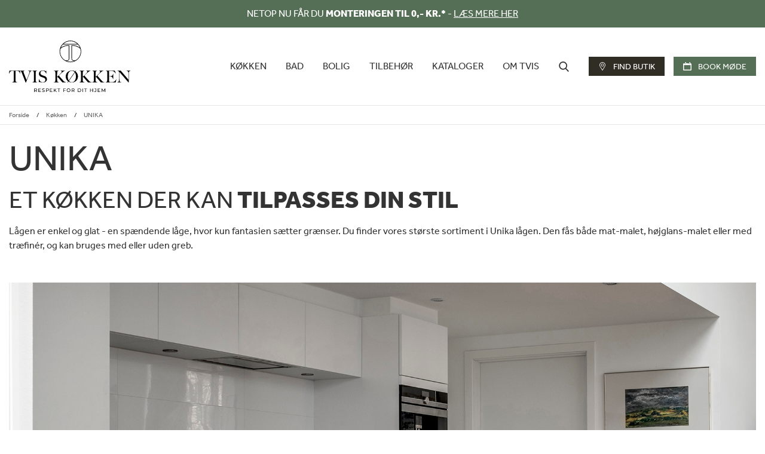

--- FILE ---
content_type: text/html; charset=utf-8
request_url: https://tvis.com/koekken/unika
body_size: 24858
content:

    

<!DOCTYPE html>
<html lang="DK" translate="no" class="notranslate">
<head>

    <script>
        window.dataLayer = window.dataLayer || [];
        function gtag() {
            dataLayer.push(arguments);
        }
        gtag('consent', 'default', {
            ad_storage: 'denied',
            analytics_storage: 'denied',
            wait_for_update: 500,
        });
        gtag('set', 'ads_data_redaction', true);
    </script>
    <meta name="google" content="notranslate">

    <!-- Google Tag Manager -->
<script>!function(){"use strict";function e(e){return function(e){for(var t=0,r=document.cookie.split(";");t<r.length;t++){var n=r[t].split("=");if(n[0].trim()===e)return n[1]}}(e)}function t(e){return localStorage.getItem(e)}function r(e){return window[e]}function n(e,t){var r=document.querySelector(e);return t?null==r?void 0:r.getAttribute(t):null==r?void 0:r.textContent}!function(o,i,a,c,u,l,s,A,E,d,v){var I,f,g,_;try{f=E&&(g=navigator.userAgent,(_=new RegExp("Version/([0-9._]+)(.*Mobile)?.*Safari.*").exec(g))&&parseFloat(_[1])>=16.4)?function(o,i,a){void 0===i&&(i="");var c={cookie:e,localStorage:t,jsVariable:r,cssSelector:n},u=Array.isArray(i)?i:[i];if(o&&c[o])for(var l=c[o],s=0,A=u;s<A.length;s++){var E=A[s],d=a?l(E,a):l(E);if(d)return d}else console.warn("invalid uid source",o)}(E,"m_cookie",""):void 0}catch(e){console.error(e)}var T=o;T[c]=T[c]||[],T[c].push({"gtm.start":(new Date).getTime(),event:"gtm.js"});var m=i.getElementsByTagName(a)[0],R="dataLayer"===c?"":"&l="+c,D=f?"&bi="+encodeURIComponent(f):"",p=i.createElement(a),w=f?"kp"+A:A,N=!f&&s?s:"https://ss.tvis.com";p.async=!0,p.src=N+"/"+w+".js?id=GTM-NLXM8Q"+R+D,null===(I=m.parentNode)||void 0===I||I.insertBefore(p,m)}(window,document,"script","dataLayer",0,0,"","vfekrqze","cookie")}();</script>
<!-- End Google Tag Manager -->
    

    <meta name="viewport" content="width=device-width">
    
    
    <meta name="robots" content="noodp">
    
    <title>Unika køkken rendyrket design i din stil | Tvis Køkken</title>
<meta name="description" content="Tvis K&#248;kken pr&#230;senterer Unika-serien: kompromisl&#248;se k&#248;kkenelementer, der forener det moderne med det funktionelle og praktiske. Et kvalitetsk&#248;kken tilpasset dig og dit hjem. Find dit nye k&#248;kken her!
">
<base href="https://tvis.com/">

<!--
Dynamicweb Software A/S
-->

    
    <link rel="preconnect" href="https://player.vimeo.com">
    <link rel="preconnect" href="https://i.vimeocdn.com">
    <link rel="preconnect" href="https://f.vimeocdn.com">

        <link rel="apple-touch-icon-precomposed" sizes="57x57" href="/Files/Templates/Designs/SvaneTvis2022/Frontend/dist/images/favicon/tvis/apple-touch-icon-57x57.png">
        <link rel="apple-touch-icon-precomposed" sizes="60x60" href="/Files/Templates/Designs/SvaneTvis2022/Frontend/dist/images/favicon/tvis/apple-touch-icon-60x60.png">
        <link rel="apple-touch-icon-precomposed" sizes="72x72" href="/Files/Templates/Designs/SvaneTvis2022/Frontend/dist/images/favicon/tvis/apple-touch-icon-72x72.png">
        <link rel="apple-touch-icon-precomposed" sizes="76x76" href="/Files/Templates/Designs/SvaneTvis2022/Frontend/dist/images/favicon/tvis/apple-touch-icon-76x76.png">
        <link rel="apple-touch-icon-precomposed" sizes="114x114" href="/Files/Templates/Designs/SvaneTvis2022/Frontend/dist/images/favicon/tvis/apple-touch-icon-114x114.png">
        <link rel="apple-touch-icon-precomposed" sizes="120x120" href="/Files/Templates/Designs/SvaneTvis2022/Frontend/dist/images/favicon/tvis/apple-touch-icon-120x120.png">
        <link rel="apple-touch-icon-precomposed" sizes="144x144" href="/Files/Templates/Designs/SvaneTvis2022/Frontend/dist/images/favicon/tvis/apple-touch-icon-144x144.png">
        <link rel="apple-touch-icon-precomposed" sizes="152x152" href="/Files/Templates/Designs/SvaneTvis2022/Frontend/dist/images/favicon/tvis/apple-touch-icon-152x152.png">
        <link rel="icon" type="image/png" href="/Files/Templates/Designs/SvaneTvis2022/Frontend/dist/images/favicon/tvis/favicon-16x16.png" sizes="16x16">
        <link rel="icon" type="image/png" href="/Files/Templates/Designs/SvaneTvis2022/Frontend/dist/images/favicon/tvis/favicon-32x32.png" sizes="32x32">
        <link rel="icon" type="image/png" href="/Files/Templates/Designs/SvaneTvis2022/Frontend/dist/images/favicon/tvis/favicon-96x96.png" sizes="96x96">
        <link rel="icon" type="image/png" href="/Files/Templates/Designs/SvaneTvis2022/Frontend/dist/images/favicon/tvis/favicon-128x128.png" sizes="128x128">
        <link rel="icon" type="image/png" href="/Files/Templates/Designs/SvaneTvis2022/Frontend/dist/images/favicon/tvis/favicon-196x196.png" sizes="196x196">
        <meta name="application-name" content="Tvis">
        <meta name="msapplication-TileColor" content="#FFFFFF">
        <meta name="msapplication-square70x70logo" content="/Files/Templates/Designs/SvaneTvis2022/Frontend/dist/images/favicon/tvis/mstile-70x70.png">
        <meta name="msapplication-TileImage" content="/Files/Templates/Designs/SvaneTvis2022/Frontend/dist/images/favicon/tvis/mstile-144x144.png">
        <meta name="msapplication-square150x150logo" content="/Files/Templates/Designs/SvaneTvis2022/Frontend/dist/images/favicon/tvis/mstile-150x150.png">
        <meta name="msapplication-wide310x150logo" content="/Files/Templates/Designs/SvaneTvis2022/Frontend/dist/images/favicon/tvis/mstile-310x150.png">
        <meta name="msapplication-square310x310logo" content="/Files/Templates/Designs/SvaneTvis2022/Frontend/dist/images/favicon/tvis/mstile-310x310.png">
        <link rel="preload" as="font" href="/Files/Templates/Designs/SvaneTvis2022/Frontend/dist/fonts/Effra_WLatn_Regular.woff2" type="font/woff2" crossorigin="">
        <link rel="preload" as="font" href="/Files/Templates/Designs/SvaneTvis2022/Frontend/dist/fonts/Effra_WLatn_Heavy.woff" type="font/woff2" crossorigin="">
        <link media="all" rel="stylesheet" href="/Files/Templates/Designs/SvaneTvis2022/Frontend/dist/css/tvis.min.css?v=4">
    <link media="all" rel="stylesheet" href="/Files/Templates/Designs/SvaneTvis2022/CSS/S19.css">
    <link media="all" rel="stylesheet" href="/Files/Templates/Designs/SvaneTvis2022/Frontend/dist/css/extra.css?v=15.47">
        <link media="all" rel="stylesheet" href="/Files/Templates/Designs/SvaneTvis2022/Frontend/dist/css/tvis2022.min.css?v=1.1">



</head>
<body class="tvis ">
    <!-- Google Tag Manager (noscript) -->
<noscript><iframe src="https://ss.tvis.com/ns.html?id=GTM-NLXM8Q" height="0" width="0" style="display:none;visibility:hidden"></iframe></noscript>
<!-- End Google Tag Manager (noscript) -->

        <style>
            .sitewidebanner.fixed {
                color: #FFFFFF;
                background:#556F56;
            }
            .sitewidebanner.fixed a {
                color: #FFFFFF;
            }
        </style>
        <div class="sitewidebanner background">
            <div class="container"><p style="text-align: center; line-height:1!important;">NETOP NU F&Aring;R DU&nbsp;<strong>MONTERINGEN TIL</strong> <strong>0,- KR.*</strong>&nbsp;- <a href="https://tvis.com/fri-montage">L&AElig;S MERE HER</a></p>
</div>
        </div>
        <div class="sitewidebanner fixed">
            <div class="container"><p style="text-align: center; line-height:1!important;">NETOP NU F&Aring;R DU&nbsp;<strong>MONTERINGEN TIL</strong> <strong>0,- KR.*</strong>&nbsp;- <a href="https://tvis.com/fri-montage">L&AElig;S MERE HER</a></p>
</div>
        </div>
    
    <header class="header" role="banner" id="mainheader">
        <nav class="nav-main-mobile" id="nav-main-mobile" role="navigation" vocab="http://schema.org/" typeof="SiteNavigationElement">
            <a class="mobile-logo-link" href="/">
                <img class="mobile-logo" alt="Tvis køkkener" src="/Files/Images/tvis_logo_2022.svg">
            </a>
            <div class="mobile-menu">
                    <a href="/find-butik" class="mobile-menu__link">
                            <svg class="mobile-menu__link-icon">
                                <use xmlns:xlink="http://www.w3.org/1999/xlink" xlink:href="/Files/Templates/Designs/SvaneTvis2022/Frontend/dist/icons/icons.svg#icon-placeholder"></use>
                            </svg>
                        <span class="mobile-menu__link-text">
                            Find butik
                        </span>
                    </a>
                    <a href="/book-moede" class="mobile-menu__link">
                            <svg class="mobile-menu__link-icon">
                                <use xmlns:xlink="http://www.w3.org/1999/xlink" xlink:href="/Files/Templates/Designs/SvaneTvis2022/Frontend/dist/icons/icons.svg#icon-book-meeting-calendar"></use>
                            </svg>
                        <span class="mobile-menu__link-text">
                            Book møde
                        </span>
                    </a>
                <button class="mobile-navigation-button js-mobile-navigation-button" type="button">
                        <svg class="mobile-navigation-button__icon">
                            <use xmlns:xlink="http://www.w3.org/1999/xlink" xlink:href="/Files/Templates/Designs/SvaneTvis2022/Frontend/dist/icons/icons.svg#icon-menu"></use>
                        </svg>
                    <span class="mobile-navigation-button__text">
                        Menu
                    </span>
                </button>
                <button class="mobile-close-button js-mobile-close-button" type="button">
                        <svg class="mobile-close-button__icon">
                            <use xmlns:xlink="http://www.w3.org/1999/xlink" xlink:href="/Files/Templates/Designs/SvaneTvis2022/Frontend/dist/icons/icons.svg#icon-close"></use>
                        </svg>
                    <span class="mobile-close-button__text">
                        Luk Menu
                    </span>
                </button>
            </div>
        </nav>
        <div class="topbar">
            <div class="container">
                <div class="topbar__inner">
                    <div class="topbar__logo">
                        <a href="/">
                                <svg width="37" height="37" viewbox="0 0 37 37" fill="none">
                                    <path d="M18.7685 36.2027C28.7576 36.2027 36.8592 28.1011 36.8592 18.1014C36.8592 8.10161 28.7576 0 18.7685 0C8.77932 0 0.677704 8.10161 0.677704 18.1014C0.677704 28.1011 8.77932 36.2027 18.7685 36.2027ZM35.4277 13.9551C35.7564 15.2807 35.9579 16.6698 35.9579 18.1014C35.9579 23.8594 33.116 28.9495 28.7682 32.0671C28.7682 32.0671 28.3016 32.3852 28.0471 32.5549C26.3505 33.5199 23.9009 33.0533 23.5616 32.9579C22.8193 32.7458 22.2573 32.3534 21.8755 31.7914C21.7376 31.6005 21.5786 31.2082 21.5256 30.3386C21.4831 29.5539 21.4619 28.7268 21.4619 27.8784V14.8989C21.4619 13.4991 21.4619 12.4599 21.4831 11.1768C21.4937 10.1376 21.5044 9.26807 21.5044 8.5788C30.4225 8.66363 34.6324 12.9689 35.4277 13.9551V13.9551ZM18.7685 0.911961C23.2859 0.911961 27.3791 2.66165 30.4437 5.51418H7.09325C10.1579 2.67226 14.2511 0.911961 18.7685 0.911961V0.911961ZM6.19189 6.41554H31.3451C32.8402 8.02738 34.0385 9.92553 34.8338 12.0252C32.7872 10.1694 28.5349 7.70925 21.3771 7.68804H20.5818V27.8678C20.5818 28.7374 20.603 29.5857 20.6454 30.381C20.6984 31.2718 20.8681 31.8974 21.1544 32.3004C21.6422 33.0215 22.3845 33.5411 23.3283 33.8168C23.5298 33.8804 24.1872 34.0395 25.131 34.0395C25.1628 34.0395 25.1416 34.0395 25.2158 34.0395H25.237C23.2434 34.8454 21.0696 35.3014 18.7791 35.3014C16.4886 35.3014 14.3253 34.8454 12.3317 34.0395C12.3953 34.0395 12.3847 34.0395 12.4166 34.0395C13.3603 34.0395 14.0178 33.8698 14.2193 33.8168C15.163 33.5411 15.8947 33.0321 16.3931 32.3004C16.69 31.8974 16.8491 31.2718 16.9021 30.381C16.9445 29.5857 16.9658 28.7374 16.9658 27.8678V7.67744H16.1598C9.02321 7.70925 4.77093 10.1482 2.71372 11.9933C3.50903 9.90432 4.6967 8.01677 6.19189 6.40494V6.41554ZM2.10927 13.9339C2.947 12.9159 7.15687 8.67424 16.0114 8.5894C16.0114 9.27867 16.0114 10.1482 16.0326 11.1874C16.0432 12.4705 16.0538 13.5098 16.0538 14.9095V27.8784C16.0538 28.7268 16.0326 29.5539 15.9902 30.3386C15.9371 31.2082 15.7781 31.6005 15.6402 31.7914C15.2585 32.3534 14.6965 32.7458 13.9542 32.9579C13.6148 33.0533 11.1759 33.5199 9.47919 32.5655C9.46859 32.5655 9.44738 32.5443 9.43677 32.5443C9.20348 32.3958 8.9808 32.2368 8.76871 32.0777C4.42099 28.9601 1.57906 23.8701 1.57906 18.112C1.57906 16.6698 1.78054 15.2807 2.10927 13.9339V13.9339Z" fill="black"></path>
                                </svg>
                                <svg width="204" height="37" viewbox="0 0 204 37" fill="none">
                                    <path d="M92.9246 19.8849C92.7549 19.7576 92.7231 19.7364 92.511 19.5667C92.2883 19.3971 92.0656 19.1956 91.8217 18.9835C91.5885 18.7608 91.3764 18.5487 91.1961 18.3261C90.4326 17.4671 89.6267 16.5764 88.7996 15.6432C87.9724 14.71 87.1877 13.8405 86.456 13.0134C85.7243 12.1862 85.0987 11.4757 84.5685 10.8607C84.0383 10.2457 83.6989 9.8533 83.5505 9.67303C83.858 9.3443 84.2079 8.99436 84.5791 8.62321C84.9502 8.25207 85.332 7.85971 85.7243 7.45675C86.1167 7.05379 86.509 6.65083 86.912 6.24787C87.315 5.84491 87.7073 5.47376 88.0891 5.12383C89.0753 4.21186 90.0402 3.40595 90.9946 2.71667C91.949 2.0274 92.8822 1.63505 93.8153 1.53961V1.2639H86.4772V1.53961C86.9544 1.61384 87.368 1.7729 87.7391 2.00619C88.0997 2.23949 88.2905 2.62124 88.2905 3.15145C88.2905 3.45897 88.1633 3.80891 87.9194 4.19066C87.6755 4.57241 87.4846 4.86933 87.0817 5.3147C86.6469 5.79189 86.1273 6.34331 85.5229 6.97956C84.9184 7.61581 84.314 8.24146 83.6989 8.8353C83.0839 9.43973 82.5007 9.98055 81.9492 10.4683C81.3872 10.9561 80.9524 11.2955 80.6237 11.497V7.25527C80.6237 6.77808 80.6237 6.36452 80.6343 5.99337C80.6343 5.63283 80.6555 5.24047 80.6767 4.81631C80.6979 4.0528 80.7934 3.45897 80.963 3.0348C81.1327 2.61063 81.3554 2.30311 81.6099 2.09103C81.8644 1.87894 82.1613 1.76229 82.4901 1.67746C82.8718 1.58202 83.1581 1.56082 83.5081 1.529V1.2533H75.0247V1.529C75.5019 1.58202 75.9154 1.68807 76.2866 1.82592C76.6471 1.97438 76.9653 2.19707 77.2198 2.51519C77.4212 2.76969 77.5379 3.19386 77.5909 3.77709C77.6333 4.36032 77.6545 4.99658 77.6545 5.69645V14.2328C77.6545 14.7418 77.6545 15.219 77.6439 15.6538C77.6333 16.0886 77.6333 16.4385 77.6333 16.693C77.6333 16.9899 77.6333 17.2868 77.6227 17.605C77.6227 17.9231 77.5909 18.2306 77.5697 18.5063C77.5379 18.7926 77.5061 19.0365 77.4425 19.2592C77.3894 19.4819 77.3152 19.641 77.2198 19.747C76.9971 20.0015 76.679 20.203 76.2654 20.3515C75.8412 20.4999 75.4065 20.606 74.9505 20.6802V20.9559H83.7414V20.6802C83.5611 20.659 83.349 20.6272 83.0945 20.5847C82.8506 20.5423 82.5961 20.4787 82.3416 20.3939C82.0871 20.309 81.8538 20.203 81.6311 20.0757C81.4084 19.9485 81.2388 19.7894 81.1115 19.6092C80.9312 19.3759 80.8146 19.0259 80.751 18.57C80.6873 18.114 80.6555 17.6262 80.6449 17.096C80.6237 16.4915 80.6131 15.7704 80.6131 14.9327C80.6131 14.095 80.6131 13.3209 80.6131 12.3877V12.3453C80.6131 12.1014 80.6767 12.0272 80.7616 11.9529C80.8464 11.8787 80.9418 11.8575 81.0691 11.8575C81.1963 11.8575 81.3236 11.9211 81.4933 12.0484C81.6629 12.1756 81.9917 12.4619 82.4688 12.9815C83.6035 14.2222 84.6957 15.4523 85.7349 16.6612C86.7742 17.8701 87.8876 19.1532 89.0647 20.5105L89.4464 20.9453H95.7665V20.6696C94.7591 20.5954 94.441 20.4893 94.441 20.4893C94.441 20.4893 93.5926 20.3409 92.9246 19.8531V19.8849Z" fill="black"></path>
                                    <path d="M160.092 20.7014C159.084 20.6271 158.766 20.5211 158.766 20.5211C158.766 20.5211 157.918 20.3727 157.25 19.8849C157.08 19.7576 157.048 19.7364 156.836 19.5667C156.613 19.3971 156.391 19.1956 156.147 18.9835C155.914 18.7608 155.701 18.5487 155.521 18.326C154.758 17.4671 153.952 16.5763 153.125 15.6432C152.297 14.71 151.513 13.8405 150.781 13.0133C150.049 12.1862 149.424 11.4757 148.894 10.8607C148.363 10.2456 148.024 9.85329 147.876 9.67301C148.183 9.34428 148.533 8.99435 148.904 8.6232C149.275 8.25205 149.657 7.8597 150.049 7.45674C150.442 7.05378 150.834 6.65082 151.237 6.24786C151.64 5.8449 152.032 5.47375 152.414 5.12381C153.4 4.21185 154.365 3.40593 155.32 2.71666C156.274 2.02739 157.207 1.63503 158.14 1.5396V1.26388H150.802V1.5396C151.279 1.61383 151.693 1.77289 152.064 2.00618C152.425 2.23947 152.616 2.62122 152.616 3.15143C152.616 3.45896 152.488 3.80889 152.244 4.19065C152.001 4.5724 151.81 4.86931 151.407 5.31469C150.972 5.79188 150.452 6.34329 149.848 6.97955C149.243 7.6158 148.639 8.24145 148.024 8.83528C147.409 9.43972 146.826 9.98054 146.274 10.4683C145.712 10.9561 145.277 11.2955 144.949 11.4969V7.25526C144.949 6.77807 144.949 6.3645 144.959 5.99336C144.959 5.63281 144.981 5.24046 145.002 4.81629C145.023 4.05279 145.118 3.45896 145.288 3.03479C145.458 2.61062 145.68 2.3031 145.935 2.09101C146.189 1.87893 146.486 1.76228 146.815 1.67745C147.197 1.58201 147.483 1.5608 147.833 1.52899V1.25328H139.35V1.52899C139.827 1.58201 140.24 1.68806 140.612 1.82591C140.972 1.97437 141.29 2.19705 141.545 2.51518C141.746 2.76968 141.863 3.19385 141.916 3.77708C141.958 4.36031 141.98 4.99656 141.98 5.69644V14.2328C141.98 14.7418 141.98 15.219 141.969 15.6538C141.958 16.0886 141.958 16.4385 141.958 16.693C141.958 16.9899 141.958 17.2868 141.948 17.605C141.948 17.9231 141.916 18.2306 141.895 18.5063C141.863 18.7926 141.831 19.0365 141.768 19.2592C141.714 19.4819 141.64 19.641 141.545 19.747C141.322 20.0015 141.004 20.203 140.59 20.3514C140.23 20.4787 139.848 20.5635 139.456 20.6378C139.276 20.659 139.063 20.6908 138.851 20.6908C138.639 20.6908 138.406 20.6696 138.204 20.659C137.483 20.5847 137.24 20.5105 137.24 20.5105C137.24 20.5105 136.391 20.362 135.723 19.8743C135.553 19.747 135.522 19.7258 135.31 19.5561C135.087 19.3865 134.864 19.185 134.62 18.9729C134.387 18.7502 134.175 18.5381 133.995 18.3154C133.231 17.4565 132.425 16.5657 131.598 15.6326C130.771 14.6994 129.986 13.8299 129.255 13.0027C128.523 12.1756 127.897 11.4651 127.367 10.8501C126.837 10.235 126.497 9.84268 126.349 9.66241C126.657 9.33368 127.006 8.98374 127.378 8.61259C127.749 8.24145 128.13 7.84909 128.523 7.44613C128.915 7.04317 129.308 6.64022 129.711 6.23726C130.113 5.8343 130.506 5.46315 130.888 5.11321C131.874 4.20125 132.839 3.39533 133.793 2.70606C134.748 2.01678 135.681 1.62443 136.614 1.52899V1.25328H129.276V1.52899C129.753 1.60322 130.167 1.76228 130.538 1.99558C130.898 2.22887 131.089 2.61062 131.089 3.14083C131.089 3.44835 130.962 3.79829 130.718 4.18004C130.474 4.56179 130.283 4.85871 129.88 5.30409C129.445 5.78127 128.926 6.33269 128.321 6.96894C127.717 7.6052 127.113 8.23084 126.497 8.82468C125.882 9.42912 125.299 9.96993 124.748 10.4577C124.186 10.9455 123.751 11.2849 123.422 11.4863V7.24465C123.422 6.76746 123.422 6.3539 123.433 5.98275C123.433 5.62221 123.454 5.22985 123.475 4.80569C123.496 4.04218 123.592 3.44835 123.762 3.02418C123.931 2.60001 124.154 2.29249 124.408 2.08041C124.663 1.86832 124.96 1.75168 125.289 1.66685C125.67 1.57141 125.957 1.5502 126.307 1.51839V1.24268H117.823V1.51839C118.3 1.57141 118.714 1.67745 119.085 1.8153C119.446 1.96376 119.764 2.18645 120.018 2.50458C120.22 2.75908 120.336 3.18325 120.389 3.76648C120.432 4.34971 120.453 4.98596 120.453 5.68584V14.2222C120.453 14.7312 120.453 15.2084 120.442 15.6432C120.432 16.078 120.432 16.4279 120.432 16.6824C120.432 16.9793 120.432 17.2762 120.421 17.5943C120.421 17.9125 120.389 18.22 120.368 18.4957C120.336 18.782 120.305 19.0259 120.241 19.2486C120.188 19.4713 120.114 19.6304 120.018 19.7364C119.796 19.9909 119.477 20.1924 119.064 20.3408C118.64 20.4893 118.205 20.5953 117.749 20.6696V20.9453H126.54V20.6696C126.36 20.6484 126.148 20.6165 125.893 20.5741C125.649 20.5317 125.395 20.4681 125.14 20.3833C124.886 20.2984 124.652 20.1924 124.43 20.0651C124.207 19.9379 124.037 19.7788 123.91 19.5985C123.73 19.3652 123.613 19.0153 123.549 18.5593C123.486 18.1034 123.454 17.6156 123.443 17.0854C123.422 16.4809 123.412 15.7598 123.412 14.9221C123.412 14.0844 123.412 13.3103 123.412 12.3771V12.3347C123.412 12.0908 123.475 12.0165 123.56 11.9423C123.645 11.8681 123.74 11.8469 123.868 11.8469C123.995 11.8469 124.122 11.9105 124.292 12.0377C124.461 12.165 124.79 12.4513 125.267 12.9709C126.402 14.2116 127.494 15.4417 128.533 16.6506C129.573 17.8595 130.686 19.1426 131.863 20.4999L132.245 20.9347H148.056V20.659C147.876 20.6378 147.663 20.6059 147.409 20.5635C147.165 20.5211 146.911 20.4575 146.656 20.3726C146.402 20.2878 146.168 20.1818 145.946 20.0545C145.723 19.9273 145.553 19.7682 145.426 19.5879C145.246 19.3546 145.129 19.0047 145.065 18.5487C145.002 18.0927 144.97 17.605 144.959 17.0747C144.938 16.4703 144.928 15.7492 144.928 14.9115C144.928 14.0738 144.928 13.2997 144.928 12.3665V12.3241C144.928 12.0802 144.991 12.0059 145.076 11.9317C145.161 11.8575 145.256 11.8363 145.384 11.8363C145.511 11.8363 145.638 11.8999 145.808 12.0271C145.977 12.1544 146.306 12.4407 146.783 12.9603C147.918 14.201 149.01 15.4311 150.049 16.64C151.089 17.8489 152.202 19.132 153.379 20.4893L153.761 20.9241H160.081V20.6484L160.092 20.7014Z" fill="black"></path>
                                    <path d="M63.0208 17.9337C63.3813 17.2445 63.551 16.4597 63.551 15.5796C63.551 14.2859 63.2116 13.2043 62.533 12.3347C61.8543 11.4652 60.8893 10.8077 59.6486 10.3517C59.2987 10.2245 58.97 10.1078 58.6518 9.99118C58.3337 9.88514 58.0156 9.7791 57.7081 9.67306C57.4005 9.57762 57.0824 9.47158 56.7643 9.35493C56.4462 9.24889 56.1068 9.12164 55.7463 8.97318C54.8131 8.62324 54.0602 8.16726 53.477 7.57343C52.8937 6.99019 52.6074 6.21609 52.6074 5.25111C52.6074 4.63606 52.7135 4.07404 52.9256 3.59685C53.1376 3.10906 53.424 2.7061 53.8057 2.37737C54.1769 2.04864 54.6222 1.80474 55.1206 1.63508C55.619 1.46541 56.1598 1.39118 56.7219 1.39118C57.4323 1.39118 58.0792 1.53964 58.6624 1.82595C59.2457 2.11226 59.7653 2.49402 60.2212 2.9606C60.6772 3.42719 61.0802 3.9574 61.4301 4.55123C61.7801 5.14507 62.0558 5.7389 62.2785 6.34334H62.5754V1.24272H62.2679C62.1194 1.46541 61.9603 1.7093 61.7907 1.93199C61.621 2.15468 61.5044 2.26072 61.4513 2.26072C61.4301 2.26072 61.3241 2.1971 61.1332 2.05924C60.9423 1.92139 60.656 1.77293 60.2849 1.60326C59.9137 1.43359 59.4365 1.28513 58.8427 1.14728C58.2595 1.00942 57.5596 0.945801 56.7325 0.945801C55.8523 0.945801 55.0252 1.06245 54.2299 1.28513C53.4346 1.50782 52.7347 1.86837 52.1302 2.33495C51.5258 2.81214 51.038 3.40598 50.6775 4.11646C50.3169 4.82694 50.1367 5.67527 50.1367 6.66146C50.1367 7.2447 50.2321 7.79612 50.4336 8.31572C50.6351 8.83533 50.9002 9.31252 51.2289 9.73668C51.5576 10.1609 51.9394 10.5426 52.3741 10.8607C52.8089 11.1789 53.2649 11.4334 53.7421 11.6136C54.1662 11.7833 54.5268 11.9105 54.8237 12.0166C55.1206 12.1226 55.4175 12.2181 55.7039 12.3135C55.9902 12.4089 56.2871 12.515 56.6158 12.6316C56.9446 12.7377 57.3263 12.8755 57.7611 13.0452C58.1958 13.2043 58.6094 13.3951 58.9912 13.5966C59.3729 13.7981 59.7016 14.042 59.988 14.3177C60.2743 14.604 60.497 14.9327 60.656 15.3145C60.8257 15.6962 60.8999 16.1416 60.8999 16.6612C60.8999 17.9231 60.4757 18.9199 59.638 19.6622C58.8003 20.4045 57.7081 20.7651 56.3507 20.7651C55.8735 20.7651 55.3857 20.6802 54.8767 20.5212C54.3677 20.3621 53.9542 20.1924 53.6466 20.0334C53.3391 19.8637 53.0104 19.6304 52.6711 19.3229C52.3317 19.0154 52.0136 18.6548 51.7167 18.2412C51.4198 17.8277 51.1334 17.4565 50.8789 16.9263C50.6563 16.4491 50.4866 15.9826 50.3275 15.4842H50.0518V20.9559H50.2957C50.4442 20.7544 50.6138 20.5212 50.7941 20.2985C50.9744 20.0758 51.091 19.9697 51.1547 19.9697C51.2183 19.9697 51.3455 20.0334 51.547 20.1606C51.7591 20.2879 52.0666 20.4257 52.4908 20.5848C52.915 20.7438 53.4346 20.8711 54.0814 20.9877C54.7177 21.0938 55.4812 21.1468 56.3825 21.1468C57.4217 21.1468 58.3761 21.0302 59.2563 20.7969C60.1364 20.5636 60.8893 20.1924 61.515 19.7046C62.1406 19.2168 62.639 18.623 62.9889 17.9231L63.0208 17.9337Z" fill="black"></path>
                                    <path d="M114.43 6.35395C113.741 4.92238 112.744 3.74532 111.45 2.82275L112.564 1.25333L112.002 0.871582L110.877 2.45161C110.146 2.00623 109.35 1.64569 108.481 1.39119C107.58 1.12608 106.583 0.998831 105.512 0.998831C104.091 0.998831 102.733 1.23212 101.45 1.69871C100.167 2.16529 99.0432 2.83336 98.0888 3.6923C97.1344 4.55124 96.3709 5.62226 95.7983 6.86296C95.2363 8.11425 94.95 9.52461 94.95 11.094C94.95 12.8649 95.3211 14.445 96.074 15.8235C96.8057 17.1808 97.7813 18.2943 99.0114 19.185L97.7389 20.9665L98.2585 21.3271L98.3327 21.3801L99.5946 19.588C100.401 20.097 101.259 20.4787 102.182 20.7226C103.126 20.9771 104.123 21.1044 105.162 21.1044C106.572 21.1044 107.898 20.8605 109.149 20.3621C110.4 19.8637 111.493 19.1638 112.436 18.2519C113.38 17.3399 114.122 16.2583 114.663 15.0176C115.215 13.7769 115.48 12.4302 115.48 10.9668C115.48 9.32313 115.13 7.78552 114.44 6.34335L114.43 6.35395ZM98.7569 14.7949C98.4706 13.639 98.3327 12.4302 98.3327 11.1683C98.3327 9.98059 98.46 8.81413 98.7251 7.64766C98.9902 6.4812 99.4037 5.4526 99.9552 4.54063C100.507 3.62867 101.228 2.88638 102.087 2.31375C102.956 1.74113 103.985 1.45481 105.162 1.45481C106.18 1.45481 107.092 1.6775 107.898 2.12288C108.672 2.54705 109.319 3.14088 109.849 3.86197L99.987 17.7641C99.4356 16.8945 99.022 15.9083 98.7463 14.7949H98.7569ZM111.652 14.4556C111.365 15.6008 110.941 16.64 110.379 17.5626C109.817 18.4852 109.107 19.2381 108.258 19.8213C107.41 20.4045 106.413 20.7014 105.257 20.7014C104.197 20.7014 103.274 20.5 102.479 20.0864C101.705 19.6834 101.037 19.1108 100.464 18.3473L110.315 4.42399C110.909 5.34655 111.344 6.38576 111.641 7.53102C111.938 8.69748 112.076 9.85334 112.076 11.0092C112.076 12.1651 111.938 13.3103 111.652 14.4556V14.4556Z" fill="black"></path>
                                    <path d="M178.151 17.6686C177.726 18.2306 177.281 18.6972 176.825 19.079C176.369 19.4607 175.892 19.7576 175.404 19.9697C174.916 20.1818 174.375 20.3196 173.792 20.3939C173.262 20.4681 172.753 20.5105 172.276 20.5317C171.788 20.5529 171.396 20.5635 171.088 20.5635C170.356 20.5635 169.678 20.5105 169.063 20.3939C168.448 20.2772 168.045 20.1076 167.886 19.8425C167.716 19.588 167.621 19.1956 167.568 18.676C167.525 18.1564 167.493 17.605 167.472 17.0217C167.472 16.8415 167.472 16.6188 167.462 16.3537C167.462 16.0886 167.451 15.8129 167.451 15.5159V12.2286C167.451 11.7408 167.472 11.3591 167.504 11.1046H168.766C168.946 11.1046 169.126 11.1046 169.317 11.1152C169.498 11.1152 169.731 11.1364 170.007 11.1576C170.558 11.1894 171.035 11.2955 171.438 11.4545C171.852 11.6136 172.202 11.8257 172.488 12.0802C172.817 12.3877 173.135 12.8543 173.432 13.4799C173.729 14.1056 173.951 14.6994 174.1 15.2827H174.428V6.66144H174.1C173.994 7.17044 173.866 7.63702 173.729 8.03998C173.591 8.45354 173.41 8.81409 173.177 9.12161C172.944 9.42913 172.647 9.69424 172.286 9.91692C171.926 10.1396 171.47 10.3093 170.918 10.4365C170.685 10.4896 170.388 10.532 170.028 10.5638C169.678 10.5956 169.317 10.6168 168.957 10.6274C168.596 10.6486 168.289 10.6592 168.013 10.6592H167.462V10.3623C167.462 10.2032 167.462 9.96995 167.451 9.66243C167.451 9.36551 167.44 8.97315 167.44 8.49596V6.74627C167.44 5.53739 167.451 4.48758 167.483 3.57561C167.515 2.66365 167.546 2.05921 167.578 1.7729C167.758 1.74109 168.055 1.70927 168.469 1.67746C168.882 1.64565 169.275 1.63505 169.657 1.63505C170.855 1.63505 171.883 1.68807 172.721 1.80471C173.559 1.91076 174.132 2.038 174.45 2.18646C175.743 2.82271 177.133 4.06341 178.607 5.90854L178.882 5.77068L177.016 1.2533H161.905V1.529C162.393 1.60323 162.796 1.67746 163.114 1.7623C163.421 1.84713 163.718 2.0274 163.994 2.32432C164.1 2.43036 164.185 2.61063 164.259 2.85453C164.333 3.09842 164.365 3.38474 164.397 3.69226C164.429 3.99978 164.439 4.32851 164.45 4.67845C164.461 5.02839 164.461 5.36772 164.461 5.69645V12.621C164.461 13.1724 164.461 13.7026 164.45 14.2222C164.439 14.7418 164.429 15.219 164.418 15.6644C164.408 16.1098 164.407 16.4491 164.407 16.7036C164.407 17.0005 164.407 17.2868 164.376 17.5944C164.354 17.8913 164.323 18.1776 164.28 18.4533C164.238 18.729 164.185 18.9729 164.132 19.1744C164.079 19.3865 164.005 19.5455 163.909 19.6516C163.655 19.9485 163.326 20.1712 162.934 20.3302C162.541 20.4999 162.117 20.6166 161.661 20.6908V20.9665H178.416L179.784 15.7386L179.487 15.6538C179.031 16.4385 178.585 17.1066 178.161 17.6686H178.151Z" fill="black"></path>
                                    <path d="M31.8338 1.26388V1.5396C32.0671 1.5608 32.3428 1.60322 32.6397 1.66685C32.9366 1.73047 33.223 1.82591 33.4987 1.94255C33.7744 2.0592 33.9971 2.20766 34.1879 2.39853C34.3788 2.58941 34.5061 2.86512 34.5061 3.14083C34.5061 3.34231 34.5379 3.60741 34.3364 4.22246C34.1773 4.73146 33.944 5.44194 33.5729 6.44934C33.0851 7.76426 32.6079 9.02616 32.1519 10.2244C32.0989 10.3517 32.0565 10.4683 32.0141 10.5956L29.4585 17.0429C29.257 16.5021 28.9919 15.8235 28.6525 14.9857C28.3026 14.1268 27.9315 13.2042 27.5497 12.2074C27.1574 11.2106 26.7544 10.2032 26.362 9.16401C25.9591 8.13541 25.5985 7.18103 25.2804 6.32209C24.9623 5.45254 24.6972 4.72085 24.4957 4.10581C24.2942 3.49077 24.1988 3.10902 24.1988 2.93935C24.1988 2.66364 24.2942 2.44095 24.4851 2.25008C24.676 2.0698 24.8987 1.93195 25.1426 1.82591C25.3865 1.71987 25.5773 1.66685 25.8106 1.61383C26.0545 1.5608 26.2666 1.5608 26.362 1.5396V1.26388H0.795315L0 6.08879L0.243897 6.17363C0.392355 5.8449 0.562023 5.50556 0.763502 5.14502C0.964982 4.78448 1.16646 4.45575 1.37855 4.14823C1.59063 3.84071 1.79211 3.55439 1.99359 3.28929C2.19507 3.02418 2.36474 2.83331 2.5132 2.69545C2.89495 2.33491 3.30851 2.09101 3.75389 1.97437C4.19926 1.85772 4.77189 1.8047 5.46116 1.77289C5.84291 1.75168 6.16104 1.75168 6.59581 1.74107C6.74427 1.74107 6.88213 1.74107 7.01998 1.74107C7.5714 1.74107 8.03798 1.74107 8.03798 1.74107C8.03798 2.19706 8.03798 2.8227 8.04859 3.59681C8.04859 4.38152 8.05919 5.19804 8.05919 6.05698V17.0005C8.05919 17.5307 8.04859 18.0397 8.01678 18.5169C7.98496 19.0047 7.93194 19.2804 7.75167 19.5455C7.47596 19.9485 7.08361 20.1924 6.58521 20.362C6.07621 20.5423 5.63083 20.6166 5.22787 20.6908V20.9665H13.8703V20.6908C13.4673 20.6166 13.022 20.5423 12.513 20.362C12.0252 20.1818 11.6222 19.9379 11.3465 19.5455C11.1662 19.291 11.1132 19.0047 11.0814 18.5169C11.0496 18.0291 11.039 17.5307 11.039 17.0005V6.05698C11.039 5.19804 11.039 4.38152 11.0496 3.59681C11.0496 2.8121 11.0602 2.19706 11.0602 1.74107C11.0602 1.74107 11.5268 1.74107 12.0782 1.74107C12.216 1.74107 12.3645 1.74107 12.5024 1.74107C12.9371 1.74107 13.2871 1.75168 13.637 1.77289C14.3263 1.8047 14.8989 1.85772 15.3443 1.97437C15.7897 2.09101 16.2032 2.33491 16.585 2.69545C16.7334 2.8227 16.9031 3.02418 17.1046 3.28929C17.3061 3.55439 17.5075 3.84071 17.7196 4.14823C17.9317 4.45575 18.1332 4.79508 18.3347 5.14502C18.5361 5.49496 18.7058 5.8449 18.8543 6.17363L19.0982 6.08879L18.3559 1.59262C18.674 1.62443 18.9603 1.67745 19.183 1.77289C19.4587 1.88953 19.692 2.03799 19.8829 2.19706C20.0738 2.35612 20.2222 2.52578 20.3389 2.68485C20.4449 2.85451 20.5297 2.98176 20.5828 3.09841C20.6888 3.3211 20.7948 3.52258 20.9009 3.72406C21.0069 3.92554 21.1024 4.13762 21.1978 4.34971C21.2932 4.57239 21.3993 4.80569 21.5159 5.06019C21.6326 5.31469 21.7386 5.62221 21.8765 5.96155C22.3324 7.12801 22.7884 8.29447 23.2444 9.45033C23.7004 10.6062 24.1776 11.8045 24.6654 13.0452C25.1532 14.2858 25.6622 15.5796 26.1818 16.9157C26.7014 18.2518 27.2634 19.6622 27.8678 21.1468H28.4405L34.7075 5.35711C34.9302 4.8269 35.1211 4.39212 35.2908 4.04218C35.4604 3.69225 35.6195 3.40593 35.7468 3.18325C35.874 2.96056 35.9907 2.78028 36.0861 2.66364C36.1815 2.54699 36.2558 2.45155 36.3194 2.39853C36.4466 2.28189 36.5315 2.18645 36.8814 1.96376C37.242 1.74107 37.6555 1.57141 38.1327 1.51839V1.24268H31.802L31.8338 1.26388Z" fill="black"></path>
                                    <path d="M39.1189 1.26392H39.087V1.53963C39.1507 1.53963 39.2143 1.56083 39.2779 1.57144C39.6172 1.62446 39.9672 1.7199 40.3489 1.83654C40.7837 1.985 41.123 2.27131 41.3669 2.71669C41.5366 3.02421 41.6214 3.41657 41.632 3.89376C41.632 4.37095 41.6533 4.81632 41.6745 5.22989C41.6745 5.68587 41.6745 6.14185 41.6851 6.58722C41.6851 7.0326 41.6957 7.48858 41.6957 7.94456V17.1172C41.6957 17.6474 41.6957 18.1564 41.6639 18.6548C41.6426 19.1426 41.5684 19.4925 41.42 19.694C41.1973 20.0015 40.8579 20.2454 40.3807 20.4045C39.9036 20.5742 39.4794 20.6696 39.0976 20.7014V20.9771H47.3053V20.7014C46.9235 20.6696 46.4888 20.5636 46.0222 20.4045C45.545 20.2454 45.2057 20.0015 44.983 19.694C44.8345 19.4925 44.7497 19.1426 44.7391 18.6548C44.7179 18.167 44.7073 17.6474 44.7073 17.1172V7.94456C44.7073 7.48858 44.7073 7.0326 44.7179 6.58722C44.7179 6.14185 44.7285 5.68587 44.7285 5.22989C44.7497 4.80572 44.7603 4.36034 44.7709 3.89376C44.7709 3.41657 44.8663 3.02421 45.036 2.71669C45.2693 2.28192 45.6086 1.985 46.054 1.83654C46.4357 1.70929 46.7857 1.62446 47.125 1.57144C47.1886 1.57144 47.2523 1.55023 47.3159 1.53963V1.26392H39.1295H39.1189Z" fill="black"></path>
                                    <path d="M196.644 1.26388V1.5396C197.524 1.66685 198.192 1.88953 198.659 2.20766C199.126 2.52578 199.444 2.93935 199.635 3.44835C199.783 3.8301 199.857 4.36031 199.879 5.01777C199.9 5.68584 199.91 6.38572 199.91 7.1068V16.3325L187.005 1.25328H181.417V1.5502C181.671 1.59262 181.915 1.66685 182.201 1.73047C182.519 1.81531 182.816 1.95316 183.092 2.14404C183.368 2.33491 183.633 2.53639 183.834 2.87572C184.036 3.21506 184.184 3.38473 184.195 4.62542C184.195 5.37832 184.195 5.31469 184.195 5.68584V8.76105C184.206 10.1502 184.216 11.0622 184.195 12.674C184.184 13.5329 184.195 14.4131 184.174 15.3038C184.153 16.3749 184.153 16.4703 184.057 17.5838C183.993 18.3366 183.739 19.1002 183.484 19.4819C183.23 19.8849 182.88 20.1712 182.445 20.3408C182.053 20.4999 181.661 20.5953 181.258 20.659V20.9559H187.991V20.6802C187.238 20.5847 186.655 20.4363 186.22 20.2242C185.786 20.0121 185.478 19.7046 185.277 19.2804C185.096 18.9199 184.98 18.3579 184.937 17.6156C184.895 16.8627 184.874 16.0249 184.874 15.0918V3.54379C186.114 4.93294 187.291 6.26907 188.405 7.56278C189.518 8.85649 190.653 10.182 191.809 11.5394C192.965 12.8967 194.184 14.3283 195.467 15.8234C196.729 17.2974 198.161 18.9199 199.698 20.6802L199.921 20.9453H200.504V4.64663C200.504 3.90433 200.674 3.35291 200.939 2.91814C201.215 2.51518 201.512 2.21826 202.01 1.97437C202.53 1.71987 202.986 1.60322 203.516 1.51839V1.24268H196.655L196.644 1.26388Z" fill="black"></path>
                                    <path d="M46.7115 34.3064C46.9342 33.9883 47.0402 33.6065 47.0402 33.1611C47.0402 32.5355 46.8281 32.0371 46.3934 31.6766C45.9586 31.316 45.3754 31.1357 44.6225 31.1357H42.3638V36.9362H43.1909V35.1759H44.6225C44.7073 35.1759 44.8345 35.1759 44.983 35.1547L46.2343 36.9362H47.1357L45.7571 34.9851C46.1707 34.8366 46.4782 34.6139 46.7009 34.2958L46.7115 34.3064ZM44.6013 34.4761H43.1909V31.8674H44.6013C45.1315 31.8674 45.5238 31.9841 45.7995 32.2068C46.0752 32.4295 46.2131 32.7476 46.2131 33.1717C46.2131 33.5959 46.0752 33.914 45.7995 34.1367C45.5238 34.3594 45.1209 34.4761 44.6013 34.4761V34.4761Z" fill="black"></path>
                                    <path d="M50.1684 34.3488H53.074V33.6383H50.1684V31.8568H53.4345V31.1357H49.3413V36.9362H53.5406V36.2152H50.1684V34.3488Z" fill="black"></path>
                                    <path d="M58.8639 34.0096C58.5988 33.9036 58.2488 33.7975 57.8141 33.6915C57.4747 33.6173 57.2096 33.543 57.0187 33.4688C56.8173 33.4052 56.6582 33.2991 56.5203 33.1825C56.3931 33.0552 56.3189 32.8962 56.3189 32.6947C56.3189 32.419 56.4355 32.2069 56.6688 32.0266C56.9021 31.857 57.252 31.7721 57.7292 31.7721C57.9943 31.7721 58.27 31.8145 58.5457 31.8888C58.8215 31.9736 59.0866 32.0903 59.3199 32.2387L59.5956 31.5706C59.3623 31.401 59.076 31.2737 58.7472 31.1889C58.4185 31.1041 58.0792 31.0616 57.7398 31.0616C57.252 31.0616 56.8385 31.1359 56.5097 31.2843C56.181 31.4328 55.9265 31.6343 55.7674 31.8782C55.6084 32.1327 55.5235 32.4084 55.5235 32.7159C55.5235 33.087 55.619 33.384 55.8099 33.596C56.0007 33.8187 56.234 33.9778 56.4991 34.0838C56.7642 34.1899 57.1142 34.2959 57.5596 34.402C57.9095 34.4868 58.1746 34.561 58.3655 34.6247C58.5564 34.6883 58.7154 34.7837 58.8427 34.911C58.9699 35.0382 59.0335 35.1973 59.0335 35.3988C59.0335 35.6745 58.9169 35.8866 58.673 36.0456C58.4397 36.2047 58.0792 36.2895 57.5914 36.2895C57.2308 36.2895 56.8703 36.2259 56.5309 36.0986C56.181 35.9714 55.9053 35.8123 55.6826 35.6108L55.3751 36.2577C55.6084 36.4698 55.9265 36.6501 56.3295 36.7879C56.7324 36.9258 57.1566 36.9894 57.5914 36.9894C58.0792 36.9894 58.4927 36.9152 58.8321 36.7667C59.1714 36.6182 59.4153 36.4168 59.585 36.1729C59.7546 35.9184 59.8289 35.6427 59.8289 35.3351C59.8289 34.9746 59.7334 34.6777 59.5425 34.4656C59.3517 34.2535 59.129 34.0944 58.8639 33.9884V34.0096Z" fill="black"></path>
                                    <path d="M64.2826 31.1359H62.0239V36.9363H62.8511V35.176H64.2826C65.0355 35.176 65.6294 34.9958 66.0535 34.6352C66.4883 34.2747 66.7004 33.7869 66.7004 33.1507C66.7004 32.5144 66.4883 32.0266 66.0535 31.6661C65.6187 31.3055 65.0355 31.1252 64.2826 31.1252V31.1359ZM65.4597 34.1262C65.184 34.3489 64.781 34.4656 64.2614 34.4656H62.8511V31.8675H64.2614C64.7916 31.8675 65.184 31.9842 65.4597 32.2069C65.7354 32.4296 65.8733 32.7477 65.8733 33.1719C65.8733 33.596 65.7354 33.9142 65.4597 34.1368V34.1262Z" fill="black"></path>
                                    <path d="M69.3302 34.3488H72.2464V33.6383H69.3302V31.8568H72.5963V31.1357H68.5031V36.9362H72.713V36.2152H69.3302V34.3488Z" fill="black"></path>
                                    <path d="M79.8178 31.1357H78.8634L75.7246 34.3806V31.1357H74.8975V36.9362H75.7246V35.441L76.785 34.3594L79.0013 36.9362H79.9663L77.3364 33.7444L79.8178 31.1357Z" fill="black"></path>
                                    <path d="M80.963 31.8568H82.9566V36.9362H83.7732V31.8568H85.7667V31.1357H80.963V31.8568Z" fill="black"></path>
                                    <path d="M90.8886 36.9362H91.7264V34.5927H94.6319V33.8822H91.7264V31.8568H94.9819V31.1357H90.8886V36.9362Z" fill="black"></path>
                                    <path d="M101.249 31.454C100.782 31.1995 100.252 31.0723 99.6795 31.0723C99.1068 31.0723 98.566 31.1995 98.0994 31.454C97.6328 31.7085 97.2617 32.0691 96.9966 32.5144C96.7315 32.9704 96.5936 33.4688 96.5936 34.0308C96.5936 34.5929 96.7315 35.0913 96.9966 35.5472C97.2617 36.0032 97.6328 36.3532 98.0994 36.6077C98.566 36.8622 99.0962 36.9894 99.6795 36.9894C100.263 36.9894 100.782 36.8622 101.249 36.6077C101.715 36.3532 102.087 35.9926 102.352 35.5472C102.617 35.1019 102.744 34.5929 102.744 34.0308C102.744 33.4688 102.617 32.9598 102.352 32.5144C102.087 32.0691 101.715 31.7085 101.249 31.454ZM101.631 35.1761C101.429 35.5154 101.164 35.7805 100.825 35.9714C100.485 36.1623 100.104 36.2577 99.6795 36.2577C99.2553 36.2577 98.8735 36.1623 98.5236 35.9714C98.1737 35.7805 97.9086 35.5154 97.7071 35.1761C97.5056 34.8368 97.4102 34.455 97.4102 34.0414C97.4102 33.6279 97.5056 33.2461 97.7071 32.9068C97.8979 32.5675 98.1737 32.3023 98.5236 32.1115C98.8735 31.9206 99.2553 31.8252 99.6795 31.8252C100.104 31.8252 100.485 31.9206 100.825 32.1115C101.164 32.3023 101.429 32.5675 101.631 32.9068C101.821 33.2461 101.928 33.6279 101.928 34.0414C101.928 34.455 101.832 34.8368 101.631 35.1761Z" fill="black"></path>
                                    <path d="M109.329 34.3064C109.552 33.9883 109.658 33.6065 109.658 33.1611C109.658 32.5355 109.446 32.0371 109.011 31.6766C108.576 31.316 107.993 31.1357 107.24 31.1357H104.982V36.9362H105.809V35.1759H107.24C107.325 35.1759 107.452 35.1759 107.601 35.1547L108.852 36.9362H109.753L108.375 34.9851C108.788 34.8366 109.096 34.6139 109.319 34.2958L109.329 34.3064ZM107.219 34.4761H105.809V31.8674H107.219C107.749 31.8674 108.142 31.9841 108.417 32.2068C108.693 32.4295 108.831 32.7476 108.831 33.1717C108.831 33.5959 108.693 33.914 108.417 34.1367C108.142 34.3594 107.739 34.4761 107.219 34.4761V34.4761Z" fill="black"></path>
                                    <path d="M119.308 31.507C118.831 31.2631 118.29 31.1465 117.675 31.1465H115.236V36.947H117.675C118.29 36.947 118.831 36.8303 119.308 36.5864C119.785 36.3425 120.156 36.0032 120.411 35.5684C120.676 35.1337 120.803 34.6247 120.803 34.052C120.803 33.4794 120.676 32.981 120.411 32.5356C120.146 32.1009 119.774 31.7509 119.308 31.5176V31.507ZM119.69 35.1867C119.499 35.5154 119.223 35.7699 118.862 35.9502C118.502 36.1305 118.088 36.2259 117.622 36.2259H116.052V31.8676H117.622C118.088 31.8676 118.502 31.963 118.862 32.1433C119.223 32.3235 119.488 32.578 119.69 32.9068C119.88 33.2355 119.976 33.6173 119.976 34.0414C119.976 34.4656 119.88 34.8473 119.69 35.1761V35.1867Z" fill="black"></path>
                                    <path d="M123.868 31.1357H123.04V36.9362H123.868V31.1357Z" fill="black"></path>
                                    <path d="M125.745 31.8568H127.728V36.9362H128.555V31.8568H130.538V31.1357H125.745V31.8568Z" fill="black"></path>
                                    <path d="M139.827 33.6277H136.497V31.1357H135.67V36.9362H136.497V34.3488H139.827V36.9362H140.654V31.1357H139.827V33.6277Z" fill="black"></path>
                                    <path d="M143.061 31.8568H145.161V35.1123C145.161 35.4941 145.076 35.791 144.906 35.9925C144.737 36.1939 144.493 36.2894 144.164 36.2894C143.676 36.2894 143.273 36.0561 142.955 35.6001L142.478 36.1621C142.658 36.4272 142.902 36.6287 143.199 36.7772C143.496 36.9256 143.825 36.9999 144.164 36.9999C144.758 36.9999 145.214 36.8408 145.521 36.5121C145.829 36.1939 145.977 35.7062 145.977 35.0699V31.1357H143.061V31.8568V31.8568Z" fill="black"></path>
                                    <path d="M149.424 34.3488H152.329V33.6383H149.424V31.8568H152.679V31.1357H148.586V36.9362H152.796V36.2152H149.424V34.3488Z" fill="black"></path>
                                    <path d="M160.463 31.1357L158.077 35.2078L155.659 31.1357H154.98V36.9362H155.776V32.737L157.865 36.2364H158.246L160.346 32.7158L160.357 36.9362H161.152L161.141 31.1357H160.463Z" fill="black"></path>
                                </svg>
                        </a>
                    </div>



                    <div class="topbar__navigation noservicemenu">

                        <!-- Navigation secondary -->

                        <!-- Navigation primary -->
                        <div class="topbar__navigation-primary">

                            <!-- Navigation -->
                            <nav class="site-navigation" role="navigation" vocab="http://schema.org/" typeof="SiteNavigationElement">

<ul class="site-navigation-list" xmlns:msxml="urn:schemas-microsoft-com:xslt" xmlns:msxsl="urn:schemas-microsoft-com:xslt">
  <li class="site-navigation-list__item">
    <a class="link" href="/koekken">Køkken</a>

      <button class="expand-button js-expand-button">
           <svg class="svg-icon expand-icon">
            <use xlink:href="/Files/Templates/Designs/SvaneTvis/Frontend/dist/icons/icons.svg#icon-expand" xmlns:xlink="http://www.w3.org/1999/xlink"></use>
          </svg>
      </button>
      <div class="site-navigation-mega">
        <div class="container">
          <ul class="site-navigation-mega__main-list">
            <li class="site-navigation-mega__column">
              <div class="row">
                  <div class="col-xs-12 col-md-6 col-spacing">
                      <h3 class="site-navigation-mega__title">KØKKENSERIER</h3>
                      <ul class="site-navigation-mega__sub-list site-navigation-mega__sub-list--column">
                              <li class="site-navigation-mega___sub-item">
                                  <a class="site-navigation-mega__sub-link" data-image="/Files/Images/Tvis/Koekken/Harmoni-eg/find_butik_2.jpg" href="/koekken/designnyhed">Designnyhed</a>
                              </li>
                              <li class="site-navigation-mega___sub-item">
                                  <a class="site-navigation-mega__sub-link" data-image="/Files/Images/Tvis/Koekken/MG30/sæt-dit-eget-præg-på-mg30-køkkenet/tvis-koekken-mg30-i-farven-havgroen-1920x1080-web.jpg" href="/koekken/mg30">MG30</a>
                              </li>
                              <li class="site-navigation-mega___sub-item">
                                  <a class="site-navigation-mega__sub-link" data-image="/Files/Images/Tvis/Koekken/MG50-I-farver/mg50-farver-tidloese-farvetoner-i-klassisk-ramme-1920x1080-web-v2.jpg" href="/koekken/mg50-i-farver">MG50 I Farver</a>
                              </li>
                              <li class="site-navigation-mega___sub-item">
                                  <a class="site-navigation-mega__sub-link" data-image="/Files/Images/Tvis/Koekken/MG50/mg50-tvis-koekken-navigation.jpg" href="/koekken/mg50">MG50</a>
                              </li>
                              <li class="site-navigation-mega___sub-item">
                                  <a class="site-navigation-mega__sub-link" data-image="/Files/Images/Tvis/Koekken/Harmoni/afstemt-og-velindrettet-køkken-til-30er-hus/harmoni_serieside.jpg" href="/koekken/harmoni">HARMONI</a>
                              </li>
                              <li class="site-navigation-mega___sub-item">
                                  <a class="site-navigation-mega__sub-link" data-image="/Files/Images/Tvis/Koekken/Harmoni-eg/harmoni_eg_køkken.jpg" href="/koekken/harmoni-eg">HARMONI EG</a>
                              </li>
                              <li class="site-navigation-mega___sub-item">
                                  <a class="site-navigation-mega__sub-link" data-image="/Files/Images/Tvis/Koekken/Momento/Vulkansk-sort-m-line/tvis-momento-m-line-valnoed-19-redigeret-emhaette2.jpg" href="/koekken/momento">MOMENTO</a>
                              </li>
                              <li class="site-navigation-mega___sub-item">
                                  <a class="site-navigation-mega__sub-link" data-image="/Files/Images/Tvis/Koekken/Nordic/Tvis-Koekkener_Koekken_Nordic_Navigation.jpg" href="/koekken/nordic">NORDIC</a>
                              </li>
                              <li class="site-navigation-mega___sub-item">
                                  <a class="site-navigation-mega__sub-link" data-image="/Files/Images/Tvis/Koekken/M-line/m-line-valnoed-horsens/tvis-koekken-m-line-valnoed-horsens-1920x1080-web-h.jpg" href="/koekken/m-line">M-LINE</a>
                              </li>
                              <li class="site-navigation-mega___sub-item">
                                  <a class="site-navigation-mega__sub-link" data-image="/Files/Images/Tvis/Koekken/FOREST/Skive/tvis-koekken-forest-unika-case-1920x1080-web.jpg" href="/koekken/forest">FOREST</a>
                              </li>
                              <li class="site-navigation-mega___sub-item">
                                  <a class="site-navigation-mega__sub-link" data-image="/Files/Images/Tvis/Koekken/Frame/Et-harmonisk-og-hyggeligt-køkken/tvis-koekken-frame-graa-case-oesterbro-1920x1080-web-17.jpg" href="/koekken/frame">FRAME</a>
                              </li>
                              <li class="site-navigation-mega___sub-item">
                                  <a class="site-navigation-mega__sub-link" data-image="/Files/Images/Tvis/Koekken/T-Line/Nordic-eg/t-line-olivengroen-tvis-koekkener-navigation.jpg" href="/koekken/t-line">T-LINE</a>
                              </li>
                              <li class="site-navigation-mega___sub-item">
                                  <a class="site-navigation-mega__sub-link" data-image="/Files/Images/Tvis/Koekken/Future/Hvid/tvis-køkken-future-banner-1920x1080-web-b.jpg" href="/koekken/future">FUTURE</a>
                              </li>
                              <li class="site-navigation-mega___sub-item">
                                  <a class="site-navigation-mega__sub-link" data-image="/Files/Images/Tvis/Koekken/Unika/Tvis-Koekkener_Koekken_Unika_Navigation.jpg" href="/koekken/unika">UNIKA</a>
                              </li>
                              <li class="site-navigation-mega___sub-item">
                                  <a class="site-navigation-mega__sub-link" data-image="/Files/Images/Tvis/Koekken/Aura/aura_sr_1.jpg" href="/koekken/aura">AURA</a>
                              </li>
                              <li class="site-navigation-mega___sub-item">
                                  <a class="site-navigation-mega__sub-link" data-image="/Files/Images/Tvis/Koekken/Plain/Tvis-Koekkener_Koekken_Plain_Navigation.jpg" href="/koekken/plain">PLAIN</a>
                              </li>
                              <li class="site-navigation-mega___sub-item">
                                  <a class="site-navigation-mega__sub-link" data-image="/Files/Images/Tvis/Koekken/Plain-grebsfri/tvis-koekken-plain-grebsfri-1920x1080-web.jpg" href="/koekken/plain-grebsfri">PLAIN GREBSFRI</a>
                              </li>
                              <li class="site-navigation-mega___sub-item">
                                  <a class="site-navigation-mega__sub-link" data-image="/Files/Images/Tvis/Koekken/Harmoni-eg/hjemme-hos-tvis-vejle/Vision_web.jpg" href="/koekken/vision">VISION</a>
                              </li>
                              <li class="site-navigation-mega___sub-item">
                                  <a class="site-navigation-mega__sub-link" data-image="/Files/Images/Tvis/Kampagner/Forny-med-et-tvist/tvis-koekken-forny-med-et-tvist-1920-1080-web.jpg" href="/koekken/forny-med-et-tvist">Forny med et tvist</a>
                              </li>
                      </ul>
                  </div>
                <div class="col-xs-12 col-md-2">
                  <h3 class="site-navigation-mega__title">INSPIRATION</h3>
                  <ul class="site-navigation-mega__sub-list">
                      <li class="site-navigation-mega___sub-item">
                        <a class="site-navigation-mega__sub-link" href="/hvad-koster-et-nyt-koekken" data-image="/Files/Images/Tvis/Koekken/FOREST/Skive/tvis-koekken-forest-unika-case-1920x1080-web-b.jpg">Hvad koster et nyt køkken?</a>
                      </li>
                      <li class="site-navigation-mega___sub-item">
                        <a class="site-navigation-mega__sub-link" href="/sommerhus" data-image="/Files/Images/Tvis/Koekken/Frame/Braendt-graa/tvis_frame_1920x1080_web.jpg">Sommerhus</a>
                      </li>
                      <li class="site-navigation-mega___sub-item">
                        <a class="site-navigation-mega__sub-link" href="/tilbehoer/farver" data-image="/Files/Images/Tvis/Tilbehoer/Tvis_farver_Navigation.jpg">FARVER</a>
                      </li>
                      <li class="site-navigation-mega___sub-item">
                        <a class="site-navigation-mega__sub-link" href="/tilbehoer/laageoversigt" data-image="/Files/Images/Tvis/Tilbehoer/Tvis_laagoversigt_Navigation.jpg">Lågeoversigt</a>
                      </li>
                      <li class="site-navigation-mega___sub-item">
                        <a class="site-navigation-mega__sub-link" href="/erhverv" data-image="/Files/Images/Tvis/Erhverv/tvis-erhverv-certificeret-montoer.jpg">Erhverv</a>
                      </li>
                  </ul>
                </div>
                <div class="col-xs-12 col-md-4">
                  <img class="site-navigation-mega__image-holder js-site-navigation-mega__image-holder lazyloaded" alt="" src="/Files/Images/nav_spacing.png">
                </div>
              </div>
            </li>
          </ul>
        </div>
      </div>
  </li>
  <li class="site-navigation-list__item">
    <a class="link" href="/bad">Bad</a>

      <button class="expand-button js-expand-button">
           <svg class="svg-icon expand-icon">
            <use xlink:href="/Files/Templates/Designs/SvaneTvis/Frontend/dist/icons/icons.svg#icon-expand" xmlns:xlink="http://www.w3.org/1999/xlink"></use>
          </svg>
      </button>
      <div class="site-navigation-mega">
        <div class="container">
          <ul class="site-navigation-mega__main-list">
            <li class="site-navigation-mega__column">
              <div class="row">
                  <div class="col-xs-12 col-md-6 col-spacing">
                      <h3 class="site-navigation-mega__title">BADSERIER</h3>
                      <ul class="site-navigation-mega__sub-list site-navigation-mega__sub-list--column">
                              <li class="site-navigation-mega___sub-item">
                                  <a class="site-navigation-mega__sub-link" data-image="/Files/Images/Tvis/Bad/MG30/tvis-koekken-mg30-bad-1920x1080-web.jpg" href="/bad/mg30">MG30</a>
                              </li>
                              <li class="site-navigation-mega___sub-item">
                                  <a class="site-navigation-mega__sub-link" data-image="/Files/Images/Tvis/Bad/Momento/tvis-koekkener-bad_momento-navigation.jpg" href="/bad/momento">MOMENTO</a>
                              </li>
                              <li class="site-navigation-mega___sub-item">
                                  <a class="site-navigation-mega__sub-link" data-image="/Files/Images/Tvis/Bad/Harmonieg-bad/harmonieg_bad_lp1.jpg" href="/bad/harmoni-eg">Harmoni eg</a>
                              </li>
                              <li class="site-navigation-mega___sub-item">
                                  <a class="site-navigation-mega__sub-link" data-image="/Files/Images/Tvis/Bad/Nordic/Tvis-Koekkener_Bad_Nordic_sort_Navigation.jpg" href="/bad/nordic">NORDIC</a>
                              </li>
                              <li class="site-navigation-mega___sub-item">
                                  <a class="site-navigation-mega__sub-link" data-image="/Files/Images/Tvis/Bad/M-line/Tvis-Koekkener_Bad_M-line_Navigation.jpg" href="/bad/m-line">M-LINE</a>
                              </li>
                              <li class="site-navigation-mega___sub-item">
                                  <a class="site-navigation-mega__sub-link" data-image="/Files/Images/Tvis/Bad/Forest/butikscase-greve/tvis-koekken-bad-forest-fingertappede-samlinger-1920x1080-web-2.jpg" href="/bad/forest">FOREST</a>
                              </li>
                              <li class="site-navigation-mega___sub-item">
                                  <a class="site-navigation-mega__sub-link" data-image="/Files/Images/Tvis/Bad/Unika/havgroen/tvis-koekken-unika-havgroen-1920x1080-web-img-3.jpg" href="/bad/unika">UNIKA</a>
                              </li>
                              <li class="site-navigation-mega___sub-item">
                                  <a class="site-navigation-mega__sub-link" data-image="/Files/Images/Tvis/Bad/Plain-grebsfri/tvis-koekken-plain-grebsfri-bad-1920x1080-web-a.jpg" href="/bad/plain-grebsfri">PLAIN GREBSFRI</a>
                              </li>
                              <li class="site-navigation-mega___sub-item">
                                  <a class="site-navigation-mega__sub-link" data-image="/Files/Images/Tvis/Bad/Frame/Tvis-Koekkener_Bad_Frame_Navigation.jpg" href="/bad/frame">FRAME</a>
                              </li>
                              <li class="site-navigation-mega___sub-item">
                                  <a class="site-navigation-mega__sub-link" data-image="/Files/Images/Tvis/Bad/Vision/Graa/vision-bad-hvid-tvis-koekkener-a.jpg" href="/bad/vision">VISION</a>
                              </li>
                              <li class="site-navigation-mega___sub-item">
                                  <a class="site-navigation-mega__sub-link" data-image="/Files/Images/Tvis/Bad/Plain/fjordblå-badcase/plain_bad_fjordblå_14.jpg" href="/bad/plain">PLAIN</a>
                              </li>
                      </ul>
                  </div>
                <div class="col-xs-12 col-md-2">
                  <h3 class="site-navigation-mega__title">INSPIRATION</h3>
                  <ul class="site-navigation-mega__sub-list">
                      <li class="site-navigation-mega___sub-item">
                        <a class="site-navigation-mega__sub-link" href="/tilbehoer/laageoversigt" data-image="/Files/Images/Tvis/Tilbehoer/Tvis_laagoversigt_Navigation.jpg">LÅGEOVERSIGT</a>
                      </li>
                      <li class="site-navigation-mega___sub-item">
                        <a class="site-navigation-mega__sub-link" href="/tilbehoer/farver" data-image="/Files/Images/Tvis/Tilbehoer/Tvis_farver_Navigation.jpg">FARVER</a>
                      </li>
                  </ul>
                </div>
                <div class="col-xs-12 col-md-4">
                  <img class="site-navigation-mega__image-holder js-site-navigation-mega__image-holder lazyloaded" alt="" src="/Files/Images/nav_spacing.png">
                </div>
              </div>
            </li>
          </ul>
        </div>
      </div>
  </li>
  <li class="site-navigation-list__item">
    <a class="link" href="/bolig">Bolig</a>

      <button class="expand-button js-expand-button">
           <svg class="svg-icon expand-icon">
            <use xlink:href="/Files/Templates/Designs/SvaneTvis/Frontend/dist/icons/icons.svg#icon-expand" xmlns:xlink="http://www.w3.org/1999/xlink"></use>
          </svg>
      </button>
      <div class="site-navigation-mega">
        <div class="container">
          <ul class="site-navigation-mega__main-list">
            <li class="site-navigation-mega__column">
              <div class="row">
                  <div class="col-xs-12 col-md-6 col-spacing">
                      <h3 class="site-navigation-mega__title">Garderobe</h3>
                      <ul class="site-navigation-mega__sub-list site-navigation-mega__sub-list--column">
                              <li class="site-navigation-mega___sub-item">
                                  <a class="site-navigation-mega__sub-link" data-image="" href="/bolig/garderobe/skydedoere-og-skabe">Skydedøre og skabe</a>
                              </li>
                              <li class="site-navigation-mega___sub-item">
                                  <a class="site-navigation-mega__sub-link" data-image="" href="/bolig/garderobe/garderobe-indretning">Garderobe Indretning</a>
                              </li>
                              <li class="site-navigation-mega___sub-item">
                                  <a class="site-navigation-mega__sub-link" data-image="" href="/bolig/garderobe/walk-in">WALK-IN</a>
                              </li>
                      </ul>
                  </div>
                  <div class="col-xs-12 col-md-6 col-spacing">
                      <h3 class="site-navigation-mega__title">Entré og bryggers</h3>
                      <ul class="site-navigation-mega__sub-list site-navigation-mega__sub-list--column">
                              <li class="site-navigation-mega___sub-item">
                                  <a class="site-navigation-mega__sub-link" data-image="" href="/bolig/entre-bryggers">Entré & bryggers</a>
                              </li>
                      </ul>
                  </div>
                  <div class="col-xs-12 col-md-6 col-spacing">
                      <h3 class="site-navigation-mega__title">Møbler og specialløsninger</h3>
                      <ul class="site-navigation-mega__sub-list site-navigation-mega__sub-list--column">
                              <li class="site-navigation-mega___sub-item">
                                  <a class="site-navigation-mega__sub-link" data-image="" href="/bolig/moebler">Møbler</a>
                              </li>
                              <li class="site-navigation-mega___sub-item">
                                  <a class="site-navigation-mega__sub-link" data-image="" href="/bolig/vitrineskabe">Vitrineskabe</a>
                              </li>
                              <li class="site-navigation-mega___sub-item">
                                  <a class="site-navigation-mega__sub-link" data-image="" href="/bolig/planke-og-spiseborde">PLANKE- OG SPISEBORDE</a>
                              </li>
                      </ul>
                  </div>
                <div class="col-xs-12 col-md-2">
                  <h3 class="site-navigation-mega__title"></h3>
                  <ul class="site-navigation-mega__sub-list">
                  </ul>
                </div>
                <div class="col-xs-12 col-md-4">
                  <img class="site-navigation-mega__image-holder js-site-navigation-mega__image-holder lazyloaded" alt="" src="/Files/Images/nav_spacing.png">
                </div>
              </div>
            </li>
          </ul>
        </div>
      </div>
  </li>
  <li class="site-navigation-list__item">
    <a class="link" href="/tilbehoer">Tilbehør</a>

      <button class="expand-button js-expand-button">
           <svg class="svg-icon expand-icon">
            <use xlink:href="/Files/Templates/Designs/SvaneTvis/Frontend/dist/icons/icons.svg#icon-expand" xmlns:xlink="http://www.w3.org/1999/xlink"></use>
          </svg>
      </button>
      <div class="site-navigation-mega">
        <div class="container">
          <ul class="site-navigation-mega__main-list">
            <li class="site-navigation-mega__column">
              <div class="row">
                  <div class="col-xs-12 col-md-6 col-spacing">
                      <h3 class="site-navigation-mega__title">TILBEHØRSOVERSIGT</h3>
                      <ul class="site-navigation-mega__sub-list site-navigation-mega__sub-list--column">
                              <li class="site-navigation-mega___sub-item">
                                  <a class="site-navigation-mega__sub-link" data-image="/Files/Images/Tvis/Tilbehoer/tvis-bordplade-Navigation-2021.jpg" href="/tilbehoer/bordplader">BORDPLADER</a>
                              </li>
                              <li class="site-navigation-mega___sub-item">
                                  <a class="site-navigation-mega__sub-link" data-image="/Files/Images/Tvis/Tilbehoer/tvis-koekkener-greb-Navigation.jpg" href="/tilbehoer/greb">GREB</a>
                              </li>
                              <li class="site-navigation-mega___sub-item">
                                  <a class="site-navigation-mega__sub-link" data-image="/Files/Images/Tvis/Tilbehoer/tvis_tilbehoer_skuffer-Navigation.jpg" href="/tilbehoer/skuffer">SKUFFER</a>
                              </li>
                              <li class="site-navigation-mega___sub-item">
                                  <a class="site-navigation-mega__sub-link" data-image="/Files/Images/Tvis/Tilbehoer/tvis_tilbehoer_skuffer-Navigation.jpg" href="/tilbehoer/skuffeindsatse">SKUFFEINDSATSE</a>
                              </li>
                              <li class="site-navigation-mega___sub-item">
                                  <a class="site-navigation-mega__sub-link" data-image="/Files/Images/Tvis/Tilbehoer/tvis-vaske_navigation_2019.jpg" href="/tilbehoer/vaske">VASKE</a>
                              </li>
                              <li class="site-navigation-mega___sub-item">
                                  <a class="site-navigation-mega__sub-link" data-image="/Files/Images/Tvis/Tilbehoer/tvis-armaturer_navigation.jpg" href="/tilbehoer/armaturer">ARMATURER</a>
                              </li>
                              <li class="site-navigation-mega___sub-item">
                                  <a class="site-navigation-mega__sub-link" data-image="/Files/Images/Tvis/Koekken/MG50-I-farver/mg50-farver-elegant-innovation-fra-aeg-hvidevarer-1920x1080-web.jpg" href="/tilbehoer/hvidevarer">HVIDEVARER</a>
                              </li>
                              <li class="site-navigation-mega___sub-item">
                                  <a class="site-navigation-mega__sub-link" data-image="/Files/Images/Tvis/Tilbehoer/Affaldssystemer/Tvis-Affaldssystem-navigation.jpg" href="/tilbehoer/affaldssystemer">AFFALDSSYSTEMER</a>
                              </li>
                              <li class="site-navigation-mega___sub-item">
                                  <a class="site-navigation-mega__sub-link" data-image="/Files/Images/Tvis/Tilbehoer/Udtraekssystemer/tvis-koekken-udtraekssystemer-skuffe-og-bakker-1920x1080-web.jpg" href="/tilbehoer/udtraekssystemer">UDTRÆKSSYSTEMER</a>
                              </li>
                      </ul>
                  </div>
                <div class="col-xs-12 col-md-2">
                  <h3 class="site-navigation-mega__title">INSPIRATION</h3>
                  <ul class="site-navigation-mega__sub-list">
                      <li class="site-navigation-mega___sub-item">
                        <a class="site-navigation-mega__sub-link" href="/bestil-gratis-katalog" data-image="/Files/Images/Tvis/Tilbehoer/tvis_tilbehoer_skuffer-Navigation.jpg">TILBEHØRSKATALOG</a>
                      </li>
                      <li class="site-navigation-mega___sub-item">
                        <a class="site-navigation-mega__sub-link" href="/tilbehoer/farver" data-image="/Files/Images/Tvis/Tilbehoer/Tvis_farver_Navigation.jpg">FARVER</a>
                      </li>
                      <li class="site-navigation-mega___sub-item">
                        <a class="site-navigation-mega__sub-link" href="/tilbehoer/features" data-image="/Files/Images/Tvis/Tilbehoer/Udtraekssystemer/tvis-koekken-udtraekssystemer-skuffe-og-bakker-1920x1080-web.jpg">FEATURES</a>
                      </li>
                  </ul>
                </div>
                <div class="col-xs-12 col-md-4">
                  <img class="site-navigation-mega__image-holder js-site-navigation-mega__image-holder lazyloaded" alt="" src="/Files/Images/nav_spacing.png">
                </div>
              </div>
            </li>
          </ul>
        </div>
      </div>
  </li>
  <li class="site-navigation-list__item">
    <a class="link" href="/kataloger">Kataloger</a>

  </li>
  <li class="site-navigation-list__item">
    <a class="link" href="/om-tvis">Om Tvis</a>

      <button class="expand-button js-expand-button">
           <svg class="svg-icon expand-icon">
            <use xlink:href="/Files/Templates/Designs/SvaneTvis/Frontend/dist/icons/icons.svg#icon-expand" xmlns:xlink="http://www.w3.org/1999/xlink"></use>
          </svg>
      </button>
      <div class="site-navigation-mega">
        <div class="container">
          <ul class="site-navigation-mega__main-list">
            <li class="site-navigation-mega__column">
              <div class="row">
                  <div class="col-xs-12 col-md-6 col-spacing">
                      <h3 class="site-navigation-mega__title">OM TVIS KØKKEN</h3>
                      <ul class="site-navigation-mega__sub-list site-navigation-mega__sub-list--column">
                              <li class="site-navigation-mega___sub-item">
                                  <a class="site-navigation-mega__sub-link" data-image="/Files/Images/nav_spacing.png" href="/om-tvis/3-gode-grunde">3 gode grunde</a>
                              </li>
                              <li class="site-navigation-mega___sub-item">
                                  <a class="site-navigation-mega__sub-link" data-image="/Files/Images/nav_spacing.png" href="/om-tvis/6-trin-til-nyt-koekken">6 trin til nyt køkken</a>
                              </li>
                              <li class="site-navigation-mega___sub-item">
                                  <a class="site-navigation-mega__sub-link" data-image="/Files/Images/nav_spacing.png" href="/om-tvis/stilsikkert-design">Stilsikkert design</a>
                              </li>
                              <li class="site-navigation-mega___sub-item">
                                  <a class="site-navigation-mega__sub-link" data-image="/Files/Images/nav_spacing.png" href="/om-tvis/projektstyring">Projektstyring</a>
                              </li>
                              <li class="site-navigation-mega___sub-item">
                                  <a class="site-navigation-mega__sub-link" data-image="/Files/Images/Tvis/Film/tvis-film_navigation.jpg" href="/om-tvis/film">Film</a>
                              </li>
                              <li class="site-navigation-mega___sub-item">
                                  <a class="site-navigation-mega__sub-link" data-image="/Files/Images/nav_spacing.png" href="/om-tvis/ansvarlighed-ind-i-koekkenet">Ansvarlighed ind i køkkenet</a>
                              </li>
                              <li class="site-navigation-mega___sub-item">
                                  <a class="site-navigation-mega__sub-link" data-image="/Files/Images/Tvis/Koekken/Future/hav-blaa/tvis-koekken-future-fjordblaa-designnyhed-1920x1080-web-23.jpg" href="/om-tvis/din-tryghed">Din Tryghed </a>
                              </li>
                      </ul>
                  </div>
                <div class="col-xs-12 col-md-2">
                  <h3 class="site-navigation-mega__title">Kontakt</h3>
                  <ul class="site-navigation-mega__sub-list">
                      <li class="site-navigation-mega___sub-item">
                        <a class="site-navigation-mega__sub-link" href="/kontakt" data-image="">Kontakt</a>
                      </li>
                      <li class="site-navigation-mega___sub-item">
                        <a class="site-navigation-mega__sub-link" href="/job/bliv-forhandler" data-image="">Bliv forhandler</a>
                      </li>
                      <li class="site-navigation-mega___sub-item">
                        <a class="site-navigation-mega__sub-link" href="/job" data-image="">Job</a>
                      </li>
                  </ul>
                </div>
                <div class="col-xs-12 col-md-4">
                  <img class="site-navigation-mega__image-holder js-site-navigation-mega__image-holder lazyloaded" alt="" src="/Files/Images/nav_spacing.png">
                </div>
              </div>
            </li>
          </ul>
        </div>
      </div>
  </li>
</ul>
                            </nav>

                            <!-- Search -->
                            <div class="topbar__navigation-search">
                                    <svg class="search__icon js-search-input-trigger">
                                        <use xmlns:xlink="http://www.w3.org/1999/xlink" xlink:href="/Files/Templates/Designs/SvaneTvis2022/Frontend/dist/icons/icons.svg#icon-search"></use>
                                    </svg>
                                <form class="search-form js-search-form" action="/search">
                                    <div class="search-form__inner">
                                        <input class="input search-form__input js-search-input" type="search" id="search-id" name="query" placeholder="Søg efter ting her.." autocomplete="off">
                                        <button type="submit" class="search-form__button" property="url">
                                                <svg class="search-form__icon">
                                                    <use xmlns:xlink="http://www.w3.org/1999/xlink" xlink:href="/Files/Templates/Designs/SvaneTvis2022/Frontend/dist/icons/icons.svg#icon-search"></use>
                                                </svg>
                                        </button>
                                    </div>
                                </form>
                            </div>

                            <!-- Buttons -->
                            <ul class="quicklink-list">
                                    <li class="quicklink-list__item">
                                        <a class="quicklink-list__link button" href="/find-butik">
                                            <div class="svg-text">
                                                    <svg class="svg-text__icon"><use xmlns:xlink="http://www.w3.org/1999/xlink" xlink:href="/Files/Templates/Designs/SvaneTvis2022/Frontend/dist/icons/icons.svg#icon-placeholder"></use></svg>
                                            </div>
                                            Find butik
                                        </a>
                                    </li>
                                    <li class="quicklink-list__item">
                                        <a class="quicklink-list__link button" href="/book-moede">
                                            <div class="svg-text">
                                                    <svg class="svg-text__icon"><use xmlns:xlink="http://www.w3.org/1999/xlink" xlink:href="/Files/Templates/Designs/SvaneTvis2022/Frontend/dist/icons/icons.svg#icon-book-meeting-calendar"></use></svg>
                                            </div>
                                            Book møde
                                        </a>
                                    </li>
                            </ul>

                            <!-- Language navigation -->

                        </div>
                    </div>
                </div>
            </div>
        </div>
    </header>
    <main class="main" role="main" id="main">
        <div class="breadcrumbs-overlay">


  <div class="breadcrumbs">

    <div class="container">
      
      <a href="/">Forside</a> 
          <span>/</span> <a href="/koekken">Køkken</a>
                      <span>/</span> <a href="/koekken/unika">UNIKA</a>
            
    </div>
    
  </div>
 </div>




<div id="content">
<div class="spacer-section">

</div>


<section id="pid21319" class="textsection">

    <div class="container">

        <div class="textsection-inner full">

            <h1>UNIKA</h1>

<h2>ET K&Oslash;KKEN DER KAN <strong>TILPASSES DIN STIL</strong></h2>

<p>L&aring;gen er enkel og glat - en sp&aelig;ndende l&aring;ge, hvor kun fantasien s&aelig;tter gr&aelig;nser. Du finder vores st&oslash;rste sortiment i Unika l&aring;gen. Den f&aring;s b&aring;de mat-malet, h&oslash;jglans-malet eller med tr&aelig;fin&eacute;r, og kan bruges med eller uden greb.</p>


        </div>
    
    </div>

</section>



<section id="pid21320" class="imagesection">

    <div class="container">

        <img class="image" alt="Tvis Køkken Unika serien - Et køkken der kan tilpasse din stil" src="/Files/Images/Tvis/Koekken/Unika/Hvidt/Tvis-Koekkener_Koekken_Unika_Hvidt_d.jpg">
    
    </div>

</section>




<section id="pid216" class="case-list js-case-list">
    <div class="container">
        <div class="row">
            <div class="col-xs-12">
                <h3 class="heading">
                    SE KØKKENER I <b>UNIKA</b> SERIEN
                </h3>
            </div>
        </div>
        <div class="row">
            <div class="col-xs-12">
                <div class="case-list__inner">
                        <div class="case">
                            <a class="case__link" href="/koekken/unika/det-rigtige-hjerte-til-lige-dette-hjem">
                                <div class="case__image">
                                    <img class="image" src="/Admin/Public/GetImage.ashx?Image=/Files/Images/Tvis/Koekken/Unika/Det-rigtige-hjerte-til-lige-dette-hjem/unika_duet_forest_web_1.jpg&Format=jpg&Width=480&Height=270&Compression=90&Crop=0" alt="DET RIGTIGE HJERTE TIL LIGE DETTE HJEM" width="480" height="270"/>
                                    <!--<img class="xlazyload ximage" alt="DET RIGTIGE HJERTE TIL LIGE DETTE HJEM" property="contentUrl" data-src="/Files/Images/Tvis/Koekken/Unika/Det-rigtige-hjerte-til-lige-dette-hjem/unika_duet_forest_web_1.jpg?mode=crop&width=435"
                                         data-query-obj='{"mode":"crop", "quality":"70", "center": "0.5,0.5"}' 
                                         data-srcset="
                                                /Files/Images/Tvis/Koekken/Unika/Det-rigtige-hjerte-til-lige-dette-hjem/unika_duet_forest_web_1.jpg?width=730 730w,
                                                /Files/Images/Tvis/Koekken/Unika/Det-rigtige-hjerte-til-lige-dette-hjem/unika_duet_forest_web_1.jpg?width=470 470w,
                                                /Files/Images/Tvis/Koekken/Unika/Det-rigtige-hjerte-til-lige-dette-hjem/unika_duet_forest_web_1.jpg?width=435 435w,
                                                /Files/Images/Tvis/Koekken/Unika/Det-rigtige-hjerte-til-lige-dette-hjem/unika_duet_forest_web_1.jpg?width=369 369w,
                                                /Files/Images/Tvis/Koekken/Unika/Det-rigtige-hjerte-til-lige-dette-hjem/unika_duet_forest_web_1.jpg?width=360 360w"
                                          sizes="auto">-->
                                    </div>
                                <div class="case__info">
                                    <h4 class="case__name">
                                        DET RIGTIGE HJERTE TIL LIGE DETTE HJEM
                                    </h4>
                                    <p class="case__price">
                                        <span class="case__from-price"> </span>
                                        <span class="current-price"></span>
                                    </p>

                                        <span class="link-button link-button--ghost">Se galleri og mere info</span>
                                </div>
                            </a>
                        </div>
                        <div class="case">
                            <a class="case__link" href="/koekken/unika/elegant-koekken-med-rolige-tone-i-tone-farver">
                                <div class="case__image">
                                    <img class="image" src="/Admin/Public/GetImage.ashx?Image=/Files/Images/Tvis/Koekken/Unika/Elegant_med_rolige_farver/Unika_kanvas_case_2024_1920x1080_1.jpg&Format=jpg&Width=480&Height=270&Compression=90&Crop=0" alt="ELEGANT KØKKEN MED ROLIGE TONE-I-TONE FARVER " width="480" height="270"/>
                                    <!--<img class="xlazyload ximage" alt="ELEGANT KØKKEN MED ROLIGE TONE-I-TONE FARVER " property="contentUrl" data-src="/Files/Images/Tvis/Koekken/Unika/Elegant_med_rolige_farver/Unika_kanvas_case_2024_1920x1080_1.jpg?mode=crop&width=435"
                                         data-query-obj='{"mode":"crop", "quality":"70", "center": "0.5,0.5"}' 
                                         data-srcset="
                                                /Files/Images/Tvis/Koekken/Unika/Elegant_med_rolige_farver/Unika_kanvas_case_2024_1920x1080_1.jpg?width=730 730w,
                                                /Files/Images/Tvis/Koekken/Unika/Elegant_med_rolige_farver/Unika_kanvas_case_2024_1920x1080_1.jpg?width=470 470w,
                                                /Files/Images/Tvis/Koekken/Unika/Elegant_med_rolige_farver/Unika_kanvas_case_2024_1920x1080_1.jpg?width=435 435w,
                                                /Files/Images/Tvis/Koekken/Unika/Elegant_med_rolige_farver/Unika_kanvas_case_2024_1920x1080_1.jpg?width=369 369w,
                                                /Files/Images/Tvis/Koekken/Unika/Elegant_med_rolige_farver/Unika_kanvas_case_2024_1920x1080_1.jpg?width=360 360w"
                                          sizes="auto">-->
                                    </div>
                                <div class="case__info">
                                    <h4 class="case__name">
                                        ELEGANT KØKKEN MED ROLIGE TONE-I-TONE FARVER 
                                    </h4>
                                    <p class="case__price">
                                        <span class="case__from-price"> </span>
                                        <span class="current-price"></span>
                                    </p>

                                        <span class="link-button link-button--ghost">Se galleri og mere info</span>
                                </div>
                            </a>
                        </div>
                        <div class="case">
                            <a class="case__link" href="/koekken/unika/havgroen">
                                <div class="case__image">
                                    <img class="image" src="/Admin/Public/GetImage.ashx?Image=/Files/Images/Tvis/Koekken/Unika/Havgroen/Tvis-Koekkener_Koekken_Unika_Havgroen_f.jpg&Format=jpg&Width=480&Height=270&Compression=90&Crop=0" alt="FARVEHANDLERENS GRØNNE KØKKEN" width="480" height="270"/>
                                    <!--<img class="xlazyload ximage" alt="FARVEHANDLERENS GRØNNE KØKKEN" property="contentUrl" data-src="/Files/Images/Tvis/Koekken/Unika/Havgroen/Tvis-Koekkener_Koekken_Unika_Havgroen_f.jpg?mode=crop&width=435"
                                         data-query-obj='{"mode":"crop", "quality":"70", "center": "0.5,0.5"}' 
                                         data-srcset="
                                                /Files/Images/Tvis/Koekken/Unika/Havgroen/Tvis-Koekkener_Koekken_Unika_Havgroen_f.jpg?width=730 730w,
                                                /Files/Images/Tvis/Koekken/Unika/Havgroen/Tvis-Koekkener_Koekken_Unika_Havgroen_f.jpg?width=470 470w,
                                                /Files/Images/Tvis/Koekken/Unika/Havgroen/Tvis-Koekkener_Koekken_Unika_Havgroen_f.jpg?width=435 435w,
                                                /Files/Images/Tvis/Koekken/Unika/Havgroen/Tvis-Koekkener_Koekken_Unika_Havgroen_f.jpg?width=369 369w,
                                                /Files/Images/Tvis/Koekken/Unika/Havgroen/Tvis-Koekkener_Koekken_Unika_Havgroen_f.jpg?width=360 360w"
                                          sizes="auto">-->
                                    </div>
                                <div class="case__info">
                                    <h4 class="case__name">
                                        FARVEHANDLERENS GRØNNE KØKKEN
                                    </h4>
                                    <p class="case__price">
                                        <span class="case__from-price"> </span>
                                        <span class="current-price"></span>
                                    </p>

                                        <span class="link-button link-button--ghost">Se galleri og mere info</span>
                                </div>
                            </a>
                        </div>
                        <div class="case">
                            <a class="case__link" href="/koekken/unika/hvidt">
                                <div class="case__image">
                                    <img class="image" src="/Admin/Public/GetImage.ashx?Image=/Files/Images/Tvis/Koekken/Unika/Hvidt/Tvis-Koekkener_Koekken_Unika_Hvidt_a.jpg&Format=jpg&Width=480&Height=270&Compression=90&Crop=0" alt="HJEMME HOS MØBELDESIGNEREN ASK EMIL SKOVGAARD" width="480" height="270"/>
                                    <!--<img class="xlazyload ximage" alt="HJEMME HOS MØBELDESIGNEREN ASK EMIL SKOVGAARD" property="contentUrl" data-src="/Files/Images/Tvis/Koekken/Unika/Hvidt/Tvis-Koekkener_Koekken_Unika_Hvidt_a.jpg?mode=crop&width=435"
                                         data-query-obj='{"mode":"crop", "quality":"70", "center": "0.5,0.5"}' 
                                         data-srcset="
                                                /Files/Images/Tvis/Koekken/Unika/Hvidt/Tvis-Koekkener_Koekken_Unika_Hvidt_a.jpg?width=730 730w,
                                                /Files/Images/Tvis/Koekken/Unika/Hvidt/Tvis-Koekkener_Koekken_Unika_Hvidt_a.jpg?width=470 470w,
                                                /Files/Images/Tvis/Koekken/Unika/Hvidt/Tvis-Koekkener_Koekken_Unika_Hvidt_a.jpg?width=435 435w,
                                                /Files/Images/Tvis/Koekken/Unika/Hvidt/Tvis-Koekkener_Koekken_Unika_Hvidt_a.jpg?width=369 369w,
                                                /Files/Images/Tvis/Koekken/Unika/Hvidt/Tvis-Koekkener_Koekken_Unika_Hvidt_a.jpg?width=360 360w"
                                          sizes="auto">-->
                                    </div>
                                <div class="case__info">
                                    <h4 class="case__name">
                                        HJEMME HOS MØBELDESIGNEREN ASK EMIL SKOVGAARD
                                    </h4>
                                    <p class="case__price">
                                        <span class="case__from-price"> </span>
                                        <span class="current-price"></span>
                                    </p>

                                        <span class="link-button link-button--ghost">Se galleri og mere info</span>
                                </div>
                            </a>
                        </div>
                        <div class="case">
                            <a class="case__link" href="/koekken/unika/jordbrun">
                                <div class="case__image">
                                    <img class="image" src="/Admin/Public/GetImage.ashx?Image=/Files/Images/Tvis/Koekken/Unika/Jordbrun/Tvis-Koekkener_Koekken_Unika_Jordbrun_c.jpg&Format=jpg&Width=480&Height=270&Compression=90&Crop=0" alt="NYE FEATURES I DIT TVIS KØKKEN MED SLIDE " width="480" height="270"/>
                                    <!--<img class="xlazyload ximage" alt="NYE FEATURES I DIT TVIS KØKKEN MED SLIDE " property="contentUrl" data-src="/Files/Images/Tvis/Koekken/Unika/Jordbrun/Tvis-Koekkener_Koekken_Unika_Jordbrun_c.jpg?mode=crop&width=435"
                                         data-query-obj='{"mode":"crop", "quality":"70", "center": "0.5,0.5"}' 
                                         data-srcset="
                                                /Files/Images/Tvis/Koekken/Unika/Jordbrun/Tvis-Koekkener_Koekken_Unika_Jordbrun_c.jpg?width=730 730w,
                                                /Files/Images/Tvis/Koekken/Unika/Jordbrun/Tvis-Koekkener_Koekken_Unika_Jordbrun_c.jpg?width=470 470w,
                                                /Files/Images/Tvis/Koekken/Unika/Jordbrun/Tvis-Koekkener_Koekken_Unika_Jordbrun_c.jpg?width=435 435w,
                                                /Files/Images/Tvis/Koekken/Unika/Jordbrun/Tvis-Koekkener_Koekken_Unika_Jordbrun_c.jpg?width=369 369w,
                                                /Files/Images/Tvis/Koekken/Unika/Jordbrun/Tvis-Koekkener_Koekken_Unika_Jordbrun_c.jpg?width=360 360w"
                                          sizes="auto">-->
                                    </div>
                                <div class="case__info">
                                    <h4 class="case__name">
                                        NYE FEATURES I DIT TVIS KØKKEN MED SLIDE 
                                    </h4>
                                    <p class="case__price">
                                        <span class="case__from-price"> </span>
                                        <span class="current-price"></span>
                                    </p>

                                        <span class="link-button link-button--ghost">Se galleri og mere info</span>
                                </div>
                            </a>
                        </div>
                        <div class="case">
                            <a class="case__link" href="/koekken/unika/hvid-og-sort">
                                <div class="case__image">
                                    <img class="image" src="/Admin/Public/GetImage.ashx?Image=/Files/Images/Tvis/Koekken/Unika/Hvid_Sort/Tvis-Koekkener_Koekken_Unika_Hvid-Sort_i.jpg&Format=jpg&Width=480&Height=270&Compression=90&Crop=0" alt="MODERNE KØKKEN MED RUM TIL MAD OG MENNESKER" width="480" height="270"/>
                                    <!--<img class="xlazyload ximage" alt="MODERNE KØKKEN MED RUM TIL MAD OG MENNESKER" property="contentUrl" data-src="/Files/Images/Tvis/Koekken/Unika/Hvid_Sort/Tvis-Koekkener_Koekken_Unika_Hvid-Sort_i.jpg?mode=crop&width=435"
                                         data-query-obj='{"mode":"crop", "quality":"70", "center": "0.5,0.5"}' 
                                         data-srcset="
                                                /Files/Images/Tvis/Koekken/Unika/Hvid_Sort/Tvis-Koekkener_Koekken_Unika_Hvid-Sort_i.jpg?width=730 730w,
                                                /Files/Images/Tvis/Koekken/Unika/Hvid_Sort/Tvis-Koekkener_Koekken_Unika_Hvid-Sort_i.jpg?width=470 470w,
                                                /Files/Images/Tvis/Koekken/Unika/Hvid_Sort/Tvis-Koekkener_Koekken_Unika_Hvid-Sort_i.jpg?width=435 435w,
                                                /Files/Images/Tvis/Koekken/Unika/Hvid_Sort/Tvis-Koekkener_Koekken_Unika_Hvid-Sort_i.jpg?width=369 369w,
                                                /Files/Images/Tvis/Koekken/Unika/Hvid_Sort/Tvis-Koekkener_Koekken_Unika_Hvid-Sort_i.jpg?width=360 360w"
                                          sizes="auto">-->
                                    </div>
                                <div class="case__info">
                                    <h4 class="case__name">
                                        MODERNE KØKKEN MED RUM TIL MAD OG MENNESKER
                                    </h4>
                                    <p class="case__price">
                                        <span class="case__from-price"> </span>
                                        <span class="current-price"></span>
                                    </p>

                                        <span class="link-button link-button--ghost">Se galleri og mere info</span>
                                </div>
                            </a>
                        </div>
                        <div class="case">
                            <a class="case__link" href="/koekken/unika/hvidmalet">
                                <div class="case__image">
                                    <img class="image" src="/Admin/Public/GetImage.ashx?Image=/Files/Images/Tvis/Koekken/Unika/Hvidmalet/Tvis-Koekkener_Koekken_Unika_Hvid_aaa.jpg&Format=jpg&Width=480&Height=270&Compression=90&Crop=0" alt="DEN HVIDE TRÅD" width="480" height="270"/>
                                    <!--<img class="xlazyload ximage" alt="DEN HVIDE TRÅD" property="contentUrl" data-src="/Files/Images/Tvis/Koekken/Unika/Hvidmalet/Tvis-Koekkener_Koekken_Unika_Hvid_aaa.jpg?mode=crop&width=435"
                                         data-query-obj='{"mode":"crop", "quality":"70", "center": "0.5,0.5"}' 
                                         data-srcset="
                                                /Files/Images/Tvis/Koekken/Unika/Hvidmalet/Tvis-Koekkener_Koekken_Unika_Hvid_aaa.jpg?width=730 730w,
                                                /Files/Images/Tvis/Koekken/Unika/Hvidmalet/Tvis-Koekkener_Koekken_Unika_Hvid_aaa.jpg?width=470 470w,
                                                /Files/Images/Tvis/Koekken/Unika/Hvidmalet/Tvis-Koekkener_Koekken_Unika_Hvid_aaa.jpg?width=435 435w,
                                                /Files/Images/Tvis/Koekken/Unika/Hvidmalet/Tvis-Koekkener_Koekken_Unika_Hvid_aaa.jpg?width=369 369w,
                                                /Files/Images/Tvis/Koekken/Unika/Hvidmalet/Tvis-Koekkener_Koekken_Unika_Hvid_aaa.jpg?width=360 360w"
                                          sizes="auto">-->
                                    </div>
                                <div class="case__info">
                                    <h4 class="case__name">
                                        DEN HVIDE TRÅD
                                    </h4>
                                    <p class="case__price">
                                        <span class="case__from-price"> </span>
                                        <span class="current-price"></span>
                                    </p>

                                        <span class="link-button link-button--ghost">Se galleri og mere info</span>
                                </div>
                            </a>
                        </div>
                        <div class="case">
                            <a class="case__link" href="/koekken/unika/hvid">
                                <div class="case__image">
                                    <img class="image" src="/Admin/Public/GetImage.ashx?Image=/Files/Images/Tvis/Koekken/Unika/Hvid/Tvis-Koekkener_Koekken_Unika_Hvid_b.jpg&Format=jpg&Width=480&Height=270&Compression=90&Crop=0" alt="DETALJERIGT KØKKEN" width="480" height="270"/>
                                    <!--<img class="xlazyload ximage" alt="DETALJERIGT KØKKEN" property="contentUrl" data-src="/Files/Images/Tvis/Koekken/Unika/Hvid/Tvis-Koekkener_Koekken_Unika_Hvid_b.jpg?mode=crop&width=435"
                                         data-query-obj='{"mode":"crop", "quality":"70", "center": "0.5,0.5"}' 
                                         data-srcset="
                                                /Files/Images/Tvis/Koekken/Unika/Hvid/Tvis-Koekkener_Koekken_Unika_Hvid_b.jpg?width=730 730w,
                                                /Files/Images/Tvis/Koekken/Unika/Hvid/Tvis-Koekkener_Koekken_Unika_Hvid_b.jpg?width=470 470w,
                                                /Files/Images/Tvis/Koekken/Unika/Hvid/Tvis-Koekkener_Koekken_Unika_Hvid_b.jpg?width=435 435w,
                                                /Files/Images/Tvis/Koekken/Unika/Hvid/Tvis-Koekkener_Koekken_Unika_Hvid_b.jpg?width=369 369w,
                                                /Files/Images/Tvis/Koekken/Unika/Hvid/Tvis-Koekkener_Koekken_Unika_Hvid_b.jpg?width=360 360w"
                                          sizes="auto">-->
                                    </div>
                                <div class="case__info">
                                    <h4 class="case__name">
                                        DETALJERIGT KØKKEN
                                    </h4>
                                    <p class="case__price">
                                        <span class="case__from-price"> </span>
                                        <span class="current-price"></span>
                                    </p>

                                        <span class="link-button link-button--ghost">Se galleri og mere info</span>
                                </div>
                            </a>
                        </div>
                </div>
            </div>
        </div>
    </div>
</section>

<div class="spacer-section">

</div>


<section id="pid21322" class="textsection">

    <div class="container">

        <div class="textsection-inner full">

            <h3>FLOT SILKEMAT MALET OVERFLADE</h3>


        </div>
    
    </div>

</section>



<section id="pid21323" class="imagesection">

    <div class="container">

        <img class="image" alt="Tvis Køkken Unika serien - Et køkken der kan tilpasse din stil" src="/Files/Images/Tvis/Koekken/Unika/Tvis-Koekkener_Koekken_Unika_feature-silkemat.jpg">
    
    </div>

</section>

<div class="spacer-section">

</div>

        <section id="pid21330" class="image-text-section content-right content-bottom ">
            <div class="container">
                <div class="image-text-section__container  " style="background:; color:;">
                <div class="row">
                    <div class="col-xs-12 col-sm-6 image-text-section__item image-text-section__item-image" data-test="False">
                        
                            <div class="image-text-section__item-slider">
                                    <div class="image-text-section__item-slider-slide">
                                        <div style="background-image:url(/Admin/Public/GetImage.ashx?Image=/Files/Images/Svane/Koekken/Hvad-koster-et-køkken/farver-udvalg-a/Kanvas.jpg&Format=jpg&Width=600&Compression=90);">
                                            <h5 style="color:black;">Kanvas</h5>
                                            <img src="/Files/Templates/Designs/SvaneTvis2022/Frontend/dist/images/placeholder600x600.png"/>
                                        </div>
                                    </div>
                                    <div class="image-text-section__item-slider-slide">
                                        <div style="background-image:url(/Admin/Public/GetImage.ashx?Image=/Files/Images/Svane/Koekken/Hvad-koster-et-køkken/farver-udvalg-a/Rosa.jpg&Format=jpg&Width=600&Compression=90);">
                                            <h5 style="color:black;">Rosa</h5>
                                            <img src="/Files/Templates/Designs/SvaneTvis2022/Frontend/dist/images/placeholder600x600.png"/>
                                        </div>
                                    </div>
                                    <div class="image-text-section__item-slider-slide">
                                        <div style="background-image:url(/Admin/Public/GetImage.ashx?Image=/Files/Images/Svane/Koekken/Hvad-koster-et-køkken/farver-udvalg-a/Kornmark.jpg&Format=jpg&Width=600&Compression=90);">
                                            <h5 style="color:white;">Kornmark</h5>
                                            <img src="/Files/Templates/Designs/SvaneTvis2022/Frontend/dist/images/placeholder600x600.png"/>
                                        </div>
                                    </div>
                                    <div class="image-text-section__item-slider-slide">
                                        <div style="background-image:url(/Admin/Public/GetImage.ashx?Image=/Files/Images/Svane/Koekken/Hvad-koster-et-køkken/farver-udvalg-a/Keramik.jpg&Format=jpg&Width=600&Compression=90);">
                                            <h5 style="color:white;">Keramik</h5>
                                            <img src="/Files/Templates/Designs/SvaneTvis2022/Frontend/dist/images/placeholder600x600.png"/>
                                        </div>
                                    </div>
                                    <div class="image-text-section__item-slider-slide">
                                        <div style="background-image:url(/Admin/Public/GetImage.ashx?Image=/Files/Images/Svane/Koekken/Hvad-koster-et-køkken/farver-udvalg-a/Sandsten.jpg&Format=jpg&Width=600&Compression=90);">
                                            <h5 style="color:white;">Sandsten</h5>
                                            <img src="/Files/Templates/Designs/SvaneTvis2022/Frontend/dist/images/placeholder600x600.png"/>
                                        </div>
                                    </div>
                                    <div class="image-text-section__item-slider-slide">
                                        <div style="background-image:url(/Admin/Public/GetImage.ashx?Image=/Files/Images/Svane/Koekken/Hvad-koster-et-køkken/farver-udvalg-a/Fjordblå.jpg&Format=jpg&Width=600&Compression=90);">
                                            <h5 style="color:white;">Fjord Blå</h5>
                                            <img src="/Files/Templates/Designs/SvaneTvis2022/Frontend/dist/images/placeholder600x600.png"/>
                                        </div>
                                    </div>
                                    <div class="image-text-section__item-slider-slide">
                                        <div style="background-image:url(/Admin/Public/GetImage.ashx?Image=/Files/Images/Svane/Koekken/Hvad-koster-et-køkken/farver-udvalg-a/HavGron.jpg&Format=jpg&Width=600&Compression=90);">
                                            <h5 style="color:white;">Hav Grøn</h5>
                                            <img src="/Files/Templates/Designs/SvaneTvis2022/Frontend/dist/images/placeholder600x600.png"/>
                                        </div>
                                    </div>
                                    <div class="image-text-section__item-slider-slide">
                                        <div style="background-image:url(/Admin/Public/GetImage.ashx?Image=/Files/Images/Svane/Koekken/Hvad-koster-et-køkken/farver-udvalg-a/BraendtGra.jpg&Format=jpg&Width=600&Compression=90);">
                                            <h5 style="color:white;">Cement Grå</h5>
                                            <img src="/Files/Templates/Designs/SvaneTvis2022/Frontend/dist/images/placeholder600x600.png"/>
                                        </div>
                                    </div>
                                    <div class="image-text-section__item-slider-slide">
                                        <div style="background-image:url(/Admin/Public/GetImage.ashx?Image=/Files/Images/Svane/Koekken/Hvad-koster-et-køkken/farver-udvalg-c/Hvid.jpg&Format=jpg&Width=600&Compression=90);">
                                            <h5 style="color:black;">Hvid - ⊕</h5>
                                            <img src="/Files/Templates/Designs/SvaneTvis2022/Frontend/dist/images/placeholder600x600.png"/>
                                        </div>
                                    </div>
                                    <div class="image-text-section__item-slider-slide">
                                        <div style="background-image:url(/Admin/Public/GetImage.ashx?Image=/Files/Images/Svane/Koekken/Hvad-koster-et-køkken/farver-udvalg-a/gra.jpg&Format=jpg&Width=600&Compression=90);">
                                            <h5 style="color:black;">Grå - ⊕</h5>
                                            <img src="/Files/Templates/Designs/SvaneTvis2022/Frontend/dist/images/placeholder600x600.png"/>
                                        </div>
                                    </div>
                                    <div class="image-text-section__item-slider-slide">
                                        <div style="background-image:url(/Admin/Public/GetImage.ashx?Image=/Files/Images/Svane/Koekken/Hvad-koster-et-køkken/farver-udvalg-a/StovBla.jpg&Format=jpg&Width=600&Compression=90);">
                                            <h5 style="color:black;">Støv Blå</h5>
                                            <img src="/Files/Templates/Designs/SvaneTvis2022/Frontend/dist/images/placeholder600x600.png"/>
                                        </div>
                                    </div>
                                    <div class="image-text-section__item-slider-slide">
                                        <div style="background-image:url(/Admin/Public/GetImage.ashx?Image=/Files/Images/Svane/Koekken/Hvad-koster-et-køkken/farver-udvalg-a/StormGra.jpg&Format=jpg&Width=600&Compression=90);">
                                            <h5 style="color:white;">Storm Grå</h5>
                                            <img src="/Files/Templates/Designs/SvaneTvis2022/Frontend/dist/images/placeholder600x600.png"/>
                                        </div>
                                    </div>
                                    <div class="image-text-section__item-slider-slide">
                                        <div style="background-image:url(/Admin/Public/GetImage.ashx?Image=/Files/Images/Svane/Koekken/Hvad-koster-et-køkken/farver-udvalg-a/StenGra.jpg&Format=jpg&Width=600&Compression=90);">
                                            <h5 style="color:white;">Sten Grå</h5>
                                            <img src="/Files/Templates/Designs/SvaneTvis2022/Frontend/dist/images/placeholder600x600.png"/>
                                        </div>
                                    </div>
                                    <div class="image-text-section__item-slider-slide">
                                        <div style="background-image:url(/Admin/Public/GetImage.ashx?Image=/Files/Images/Svane/Koekken/Hvad-koster-et-køkken/farver-udvalg-a/Sort.jpg&Format=jpg&Width=600&Compression=90);">
                                            <h5 style="color:white;">Sort - ⊕</h5>
                                            <img src="/Files/Templates/Designs/SvaneTvis2022/Frontend/dist/images/placeholder600x600.png"/>
                                        </div>
                                    </div>
                                    <div class="image-text-section__item-slider-slide">
                                        <div style="background-image:url(/Admin/Public/GetImage.ashx?Image=/Files/Images/Tvis/Tilbehoer/Farver/beige_1080x1080.jpg&Format=jpg&Width=600&Compression=90);">
                                            <h5 style="color:white;">Beige</h5>
                                            <img src="/Files/Templates/Designs/SvaneTvis2022/Frontend/dist/images/placeholder600x600.png"/>
                                        </div>
                                    </div>
                                    <div class="image-text-section__item-slider-slide">
                                        <div style="background-image:url(/Admin/Public/GetImage.ashx?Image=/Files/Images/Tvis/Tilbehoer/Farver/greige_1080x1080.jpg&Format=jpg&Width=600&Compression=90);">
                                            <h5 style="color:white;">Greige</h5>
                                            <img src="/Files/Templates/Designs/SvaneTvis2022/Frontend/dist/images/placeholder600x600.png"/>
                                        </div>
                                    </div>
                            </div>
                    </div>
                    <div class="col-xs-12 col-sm-6 image-text-section__item image-text-section__item-text">
                        <article class="text-box ">
                            <div class="text-box__inner">
                                <div class="text-box__content">
                                            <h3 class="heading">DU KAN BESTILLE UNIKA I <br><strong>17 STANDARDFARVER</strong></h3>
                                                                            <div>
                                            <p>Du kan&nbsp;bestille det flotte UNIKA k&oslash;kken&nbsp;i 17&nbsp;standardfarver. Udvalgte farver f&aring;s som h&oslash;jglans, mens alle farver kan laves med en supermat finish. Dertil kan du v&aelig;lge mellem 2400 forskellige specialfarver - imod ekstra till&aelig;g. Alle malede l&aring;ger lakeres med enten en PU-lak eller UV-lak &ndash; begge typer giver meget st&aelig;rke overflader og en&nbsp;smuk&nbsp;finish.</p>

<p>&oplus; <em>Leveres ogs&aring; i h&oslash;jglans</em></p>

                                        </div>
                                </div>
                            </div>
                        </article>
                    </div>
                </div>
                </div>
            </div>
        </section>



<div class="spacer-section">

</div>


<section id="pid21325" class="textsection">

    <div class="container">

        <div class="textsection-inner full">

            <h3>ENKEL UDTRYK, DER OGS&Aring; KAN KOMBINERES MED &Oslash;VRIGE FRONTER</h3>


        </div>
    
    </div>

</section>



<section id="pid21326" class="imagesection">

    <div class="container">

        <img class="image" alt="Tvis Køkken Unika serien - Et køkken der kan tilpasse din stil" src="/Files/Images/Tvis/Koekken/Unika/Tvis-Koekkener_Koekken_Unika_feature-kombineret.jpg">
    
    </div>

</section>

<div class="spacer-section">

</div>


<section id="pid21809" class="embedformsection formleft">

    <div class="container">

        <div class="row embedform-row">

            <div class="col-xs-12 col-sm-8 embedform-formcol">
                <div class="embedform-form">
                    <div id="embedform">
                        <div class="_form_3"></div><script src="https://campaign.tcmgroup.dk/f/embed.php?id=3" type="text/javascript" charset="utf-8"></script>
                    </div>
                </div>
            </div>

                <div class="col-xs-12 col-sm-4 embedform-sidebarcol">
                    <div class="embedform-sidebar">
                        <h3>&nbsp;</h3>

<h3>DEN INDLEDENDE FASE</h3>

<p>Det er en sp&aelig;ndende proces at f&aring; nyt k&oslash;kken, bad eller garderobe. Du har m&aring;ske allerede mange &oslash;nsker og id&eacute;er til, hvordan dit nye k&oslash;kken skal se ud. M&aring;ske mangler du inspiration til indretningen og valg af materialer og farver. Lad os hj&aelig;lpe dig godt i gang.</p>

<h3>GRATIS OG UFORPLIGTENDE DIALOG</h3>

<p>Tag en snak med os, og fort&aelig;l os om din bolig og dine &oslash;nsker til projektet. Vi lytter til dine behov og tegner gerne et gratis og uforpligtende designforslag til dig, s&aring; du har noget konkret at forholde dig til. Sammen finder vi frem til en l&oslash;sning, der vil passe godt ind i dit hjem.</p>

<h3>DU BESTEMMER</h3>

<p>Vi st&aring;r klar til at tage en indledende og uforpligtende snak, n&aring;r og hvor det passer dig bedst. Udfyld formularen p&aring; denne side, og s&aring; kontakter vi dig for at aftale n&aelig;rmere. Vi gl&aelig;der os til at hj&aelig;lpe dig.</p>

                    </div>
                </div>

        </div>

    </div>

</section>

<div class="spacer-section">

</div>

    <section id="pid4691" class="text-section  no-margin tvis" style="background-size:cover; background-repeat:no-repeat; background-position: center center; background-image:url('/Admin/Public/GetImage.ashx?Image=/Files/Images/Tvis/Design/Baggrunde/koekkenbogen_banner_web1.jpg&Format=png&Width=1920&Height=470&Compression=90&Crop=0');">


        <div data-src="/Files/Images/Tvis/Design/Baggrunde/koekkenbogen_banner_web1.jpg" alt="altText" class="xlazyload xlazyload-bg xlazyload-measure" data-query-obj='{"mode":"crop", "quality":"70", "center": "0.5,0.5"}'></div>
        <div class="container">
            <div class="row">
                <div class="col-xs-12">
                    <div class="text-section-content content-center">
                            <span class="text-section__tag">ET UNIVERS AF KØKKENER FRA DET VIRKELIGE LIV</span>
                                                        <h2 class="text-section__title"><b>HENT VORES KØKKENBOG</b></h2>
                                                        <a href="/bestil-gratis-katalog" title="BESTIL KØKKENBOGEN HER" class="link-button" property="url">BESTIL KØKKENBOGEN HER</a>
                    </div>
                </div>
            </div>
        </div>
    </section>




</div>

    </main>
    <!-- Footer -->
    <footer role="contentinfo" class="footer">
        <div class="container">
            <div class="row">
                <div class="col-xs-12 col-sm-4 col-md-3">
                        <div class="footer__button-links">
<a class="footer__button-link" title="Book et møde" href="/book-moede">
                                    <div class="svg-text">
                                        <div class="svg-text__icon-wrapper">
                                            <svg class="svg-text__icon">
                                                <use xmlns:xlink="http://www.w3.org/1999/xlink" xlink:href="/Files/Templates/Designs/SvaneTvis2022/Frontend/dist/icons/icons.svg#icon-book-meeting-calendar"></use>
                                            </svg>
                                        </div>
                                    </div>
                                    <span class="footer__button-link-text">Book et møde</span>
                                </a>
<a class="footer__button-link" title="Find din butik" href="/find-butik">
                                    <div class="svg-text">
                                        <div class="svg-text__icon-wrapper">
                                            <svg class="svg-text__icon">
                                                <use xmlns:xlink="http://www.w3.org/1999/xlink" xlink:href="/Files/Templates/Designs/SvaneTvis2022/Frontend/dist/icons/icons.svg#icon-placeholder"></use>
                                            </svg>
                                        </div>
                                    </div>
                                    <span class="footer__button-link-text">Find din butik</span>
                                </a>
<a class="footer__button-link" title="Bestil katalog" href="/bestil-gratis-katalog">
                                    <div class="svg-text">
                                        <div class="svg-text__icon-wrapper">
                                            <svg class="svg-text__icon">
                                                <use xmlns:xlink="http://www.w3.org/1999/xlink" xlink:href="/Files/Templates/Designs/SvaneTvis2022/Frontend/dist/icons/icons.svg#icon-catalog"></use>
                                            </svg>
                                        </div>
                                    </div>
                                    <span class="footer__button-link-text">Bestil katalog</span>
                                </a>
                        </div>
                    <ul class="social-media__list tvis">
                            <li class="social-media__item">
                                <div class="social-link social-link--facebook ">
                                    <a href="https://www.facebook.com/tviskoekken" title="Facebook" target="_blank" rel="noopener">
                                        <svg class="social-link__icon">
                                            <use xmlns:xlink="http://www.w3.org/1999/xlink" xlink:href="/Files/Templates/Designs/SvaneTvis2022/Frontend/dist/icons/icons.svg#icon-facebook"></use>
                                        </svg>
                                    </a>
                                </div>
                            </li>
                            <li class="social-media__item">
                                <div class="social-link social-link--facebook ">
                                    <a href="https://www.instagram.com/tviskoekken/" title="Instagram" target="_blank" rel="noopener">
                                        <svg class="social-link__icon">
                                            <use xmlns:xlink="http://www.w3.org/1999/xlink" xlink:href="/Files/Templates/Designs/SvaneTvis2022/Frontend/dist/icons/icons.svg#icon-instagram"></use>
                                        </svg>
                                    </a>
                                </div>
                            </li>
                            <li class="social-media__item">
                                <div class="social-link social-link--facebook ">
                                    <a href="https://www.linkedin.com/company/tvis-koekken" title="Linkedin" target="_blank" rel="noopener">
                                        <svg class="social-link__icon">
                                            <use xmlns:xlink="http://www.w3.org/1999/xlink" xlink:href="/Files/Templates/Designs/SvaneTvis2022/Frontend/dist/icons/icons.svg#icon-linkedin"></use>
                                        </svg>
                                    </a>
                                </div>
                            </li>
                            <li class="social-media__item">
                                <div class="social-link social-link--facebook ">
                                    <a href="https://www.pinterest.dk/tviskoekken/" title="Pinterest" target="_blank" rel="noopener">
                                        <svg class="social-link__icon">
                                            <use xmlns:xlink="http://www.w3.org/1999/xlink" xlink:href="/Files/Templates/Designs/SvaneTvis2022/Frontend/dist/icons/icons.svg#icon-pinterest"></use>
                                        </svg>
                                    </a>
                                </div>
                            </li>
                    </ul>
                </div>

                <div class="col-xs-12 col-sm-8 col-md-9">
                    <div class="footer__columns">
                            <div class="footer__column">
                                <p class="heading heading--footer ">PRODUKTER</p>
                                <ul class="link-list ">
                                        <li class="link-list__item">
                                            <a href="/koekken" title="Køkken" class="link" property="url" rel="noopener">Køkken</a>
                                        </li>
                                        <li class="link-list__item">
                                            <a href="/bad" title="Bad" class="link" property="url" rel="noopener">Bad</a>
                                        </li>
                                        <li class="link-list__item">
                                            <a href="/old-content/garderobe" title="Garderobe" class="link" property="url" rel="noopener">Garderobe</a>
                                        </li>
                                        <li class="link-list__item">
                                            <a href="/tilbehoer/bordplader" title="Bordplader" class="link" property="url" rel="noopener">Bordplader</a>
                                        </li>
                                        <li class="link-list__item">
                                            <a href="/hvad-koster-et-nyt-koekken" title="Priseksempler" class="link" property="url" rel="noopener">Priseksempler</a>
                                        </li>
                                        <li class="link-list__item">
                                            <a href="/udstillinger" title="Udstillinger til salg" class="link" property="url" rel="noopener">Udstillinger til salg</a>
                                        </li>
                                </ul>
                            </div>
                            <div class="footer__column">
                                <p class="heading heading--footer ">TILBEHØR</p>
                                <ul class="link-list ">
                                        <li class="link-list__item">
                                            <a href="/old-content/plankeborde" title="Spiseborde" class="link" property="url" rel="noopener">Spiseborde</a>
                                        </li>
                                        <li class="link-list__item">
                                            <a href="/tilbehoer/greb" title="Greb" class="link" property="url" rel="noopener">Greb</a>
                                        </li>
                                        <li class="link-list__item">
                                            <a href="/tilbehoer/skuffer" title="Skuffer" class="link" property="url" rel="noopener">Skuffer</a>
                                        </li>
                                        <li class="link-list__item">
                                            <a href="/tilbehoer/vaske" title="Vaske" class="link" property="url" rel="noopener">Vaske</a>
                                        </li>
                                </ul>
                            </div>
                            <div class="footer__column">
                                <p class="heading heading--footer ">FOR DIG</p>
                                <ul class="link-list ">
                                        <li class="link-list__item">
                                            <a href="/book-moede" title="Book et møde" class="link" property="url" rel="noopener">Book et møde</a>
                                        </li>
                                        <li class="link-list__item">
                                            <a href="/om-tvis/film" title="Film" class="link" property="url" rel="noopener">Film</a>
                                        </li>
                                        <li class="link-list__item">
                                            <a href="/kataloger" title="Kataloger" class="link" property="url" rel="noopener">Kataloger</a>
                                        </li>
                                        <li class="link-list__item">
                                            <a href="/vejledninger" title="Vejledninger" class="link" property="url" rel="noopener">Vejledninger</a>
                                        </li>
                                        <li class="link-list__item">
                                            <a href="/om-tvis/finansiering" title="Finansiering" class="link" property="url" rel="noopener">Finansiering</a>
                                        </li>
                                        <li class="link-list__item">
                                            <a href="/find-butik" title="Find din butik" class="link" property="url" rel="noopener">Find din butik</a>
                                        </li>
                                </ul>
                            </div>
                            <div class="footer__column">
                                <p class="heading heading--footer ">TVIS KØKKEN</p>
                                <ul class="link-list ">
                                        <li class="link-list__item">
                                            <a href="/om-tvis" title="Om Tvis Køkken" class="link" property="url" rel="noopener">Om Tvis Køkken</a>
                                        </li>
                                        <li class="link-list__item">
                                            <a href="/om-tvis/3-gode-grunde" title="Hvorfor Tvis Køkken?" class="link" property="url" rel="noopener">Hvorfor Tvis Køkken?</a>
                                        </li>
                                        <li class="link-list__item">
                                            <a href="/job" title="Job" class="link" property="url" rel="noopener">Job</a>
                                        </li>
                                        <li class="link-list__item">
                                            <a href="/erhverv" title="Erhverv" class="link" property="url" rel="noopener">Erhverv</a>
                                        </li>
                                        <li class="link-list__item">
                                            <a href="/cookies-og-persondata" title="Cookies og persondata" class="link" property="url" rel="noopener">Cookies og persondata</a>
                                        </li>
                                </ul>
                            </div>
                    </div>
                </div>

            </div>
        </div>
        <div class="footer__bottom">
            <div class="container">
                <div class="row">
                    <div class="col-xs-12">
                        <div class="footer__bottom-content">
                            <p>
                                TVIS KØKKEN HOVEDKONTOR
                                    <span class="footer__bottom-p-block"> SKAUTRUPVEJ 16-24, TVIS, DK-7500 HOLSTEBRO</span>


                            </p>
                        </div>
                    </div>
                </div>
            </div>
        </div>
    </footer>
    <script>
        var marketplaceApiUrl = '/getmarketplaceitems'; 
    </script>

    <script src="/Files/Templates/Designs/SvaneTvis2022/Frontend/dist/scripts/vendor.min.js?v=3" defer=""></script>
    <script src="/Files/Templates/Designs/SvaneTvis2022/Frontend/dist/scripts/master.min.js?v=3.2" defer=""></script>
    <script src="https://code.jquery.com/jquery-3.6.0.min.js"></script>
    <script type="text/javascript" src="https://cdn.jsdelivr.net/npm/slick-carousel@1.8.1/slick/slick.min.js" defer=""></script>
    <script type="text/javascript" src="/Files/Templates/Designs/SvaneTvis2022/Frontend/dist/scripts/tooltipster.min.js" defer=""></script>
    <script type="text/javascript" src="/Files/Templates/Designs/SvaneTvis2022/Frontend/dist/scripts/nouislider.js" defer=""></script>
    <script type="text/javascript" src="/Files/Templates/Designs/SvaneTvis2022/Frontend/dist/scripts/slick-lightbox.js" defer=""></script>
    <script src="/Files/Templates/Designs/SvaneTvis2022/Frontend/dist/scripts/extra.js?v=12.16" defer=""></script>
</body>
</html>


--- FILE ---
content_type: text/css
request_url: https://tvis.com/Files/Templates/Designs/SvaneTvis2022/Frontend/dist/css/tvis.min.css?v=4
body_size: 22427
content:
.container{width:100%;max-width:1350px;padding-right:15px;padding-left:15px}.container--fluid{max-width:none}.container,.container-fluid{margin-right:auto;margin-left:auto}.row{box-sizing:border-box;display:flex;flex-grow:0;flex-shrink:1;flex-direction:row;flex-wrap:wrap;margin-right:-15px;margin-left:-15px}.row.reverse{flex-direction:row-reverse}.col.reverse{flex-direction:column-reverse}[class^=col-]{display:flex;flex-direction:column}.col-xs,.col-xs-1,.col-xs-2,.col-xs-3,.col-xs-4,.col-xs-5,.col-xs-6,.col-xs-7,.col-xs-8,.col-xs-9,.col-xs-10,.col-xs-11,.col-xs-12,.col-xs-offset-0,.col-xs-offset-1,.col-xs-offset-2,.col-xs-offset-3,.col-xs-offset-4,.col-xs-offset-5,.col-xs-offset-6,.col-xs-offset-7,.col-xs-offset-8,.col-xs-offset-9,.col-xs-offset-10,.col-xs-offset-11,.col-xs-offset-12{box-sizing:border-box;flex:0 0 auto;padding-right:15px;padding-left:15px}.col-xs{flex-grow:1;flex-basis:0;max-width:100%}.col-xs-1{flex-basis:8.33333333%;max-width:8.33333333%}.col-xs-2{flex-basis:16.66666667%;max-width:16.66666667%}.col-xs-3{flex-basis:25%;max-width:25%}.col-xs-4{flex-basis:33.33333333%;max-width:33.33333333%}.col-xs-5{flex-basis:41.66666667%;max-width:41.66666667%}.col-xs-6{flex-basis:50%;max-width:50%}.col-xs-7{flex-basis:58.33333333%;max-width:58.33333333%}.col-xs-8{flex-basis:66.66666667%;max-width:66.66666667%}.col-xs-9{flex-basis:75%;max-width:75%}.col-xs-10{flex-basis:83.33333333%;max-width:83.33333333%}.col-xs-11{flex-basis:91.66666667%;max-width:91.66666667%}.col-xs-12{flex-basis:100%;max-width:100%}.col-xs-offset-0{margin-left:0}.col-xs-offset-1{margin-left:8.33333333%}.col-xs-offset-2{margin-left:16.66666667%}.col-xs-offset-3{margin-left:25%}.col-xs-offset-4{margin-left:33.33333333%}.col-xs-offset-5{margin-left:41.66666667%}.col-xs-offset-6{margin-left:50%}.col-xs-offset-7{margin-left:58.33333333%}.col-xs-offset-8{margin-left:66.66666667%}.col-xs-offset-9{margin-left:75%}.col-xs-offset-10{margin-left:83.33333333%}.col-xs-offset-11{margin-left:91.66666667%}.start-xs{justify-content:flex-start;text-align:start}.center-xs{justify-content:center;text-align:center}.end-xs{justify-content:flex-end;text-align:end}.top-xs{align-items:flex-start}.middle-xs{align-items:center}.bottom-xs{align-items:flex-end}.around-xs{justify-content:space-around}.between-xs{justify-content:space-between}.first-xs{order:-1}.last-xs{order:1}@media (min-width:576px){.col-ms,.col-ms-1,.col-ms-2,.col-ms-3,.col-ms-4,.col-ms-5,.col-ms-6,.col-ms-7,.col-ms-8,.col-ms-9,.col-ms-10,.col-ms-11,.col-ms-12,.col-ms-offset-0,.col-ms-offset-1,.col-ms-offset-2,.col-ms-offset-3,.col-ms-offset-4,.col-ms-offset-5,.col-ms-offset-6,.col-ms-offset-7,.col-ms-offset-8,.col-ms-offset-9,.col-ms-offset-10,.col-ms-offset-11,.col-ms-offset-12{box-sizing:border-box;flex:0 0 auto;padding-right:.5rem;padding-right:15px;padding-left:.5rem;padding-left:15px}.col-ms{flex-grow:1;flex-basis:0;max-width:100%}.col-ms-1{flex-basis:8.33333333%;max-width:8.33333333%}.col-ms-2{flex-basis:16.66666667%;max-width:16.66666667%}.col-ms-3{flex-basis:25%;max-width:25%}.col-ms-4{flex-basis:33.33333333%;max-width:33.33333333%}.col-ms-5{flex-basis:41.66666667%;max-width:41.66666667%}.col-ms-6{flex-basis:50%;max-width:50%}.col-ms-7{flex-basis:58.33333333%;max-width:58.33333333%}.col-ms-8{flex-basis:66.66666667%;max-width:66.66666667%}.col-ms-9{flex-basis:75%;max-width:75%}.col-ms-10{flex-basis:83.33333333%;max-width:83.33333333%}.col-ms-11{flex-basis:91.66666667%;max-width:91.66666667%}.col-ms-12{flex-basis:100%;max-width:100%}.col-ms-offset-0{margin-left:0}.col-ms-offset-1{margin-left:8.33333333%}.col-ms-offset-2{margin-left:16.66666667%}.col-ms-offset-3{margin-left:25%}.col-ms-offset-4{margin-left:33.33333333%}.col-ms-offset-5{margin-left:41.66666667%}.col-ms-offset-6{margin-left:50%}.col-ms-offset-7{margin-left:58.33333333%}.col-ms-offset-8{margin-left:66.66666667%}.col-ms-offset-9{margin-left:75%}.col-ms-offset-10{margin-left:83.33333333%}.col-ms-offset-11{margin-left:91.66666667%}.start-ms{justify-content:flex-start;text-align:start}.center-ms{justify-content:center;text-align:center}.end-ms{justify-content:flex-end;text-align:end}.top-ms{align-items:flex-start}.middle-ms{align-items:center}.bottom-ms{align-items:flex-end}.around-ms{justify-content:space-around}.between-ms{justify-content:space-between}.first-ms{order:-1}.last-ms{order:1}}@media (min-width:768px){.col-sm,.col-sm-1,.col-sm-2,.col-sm-3,.col-sm-4,.col-sm-5,.col-sm-6,.col-sm-7,.col-sm-8,.col-sm-9,.col-sm-10,.col-sm-11,.col-sm-12,.col-sm-offset-0,.col-sm-offset-1,.col-sm-offset-2,.col-sm-offset-3,.col-sm-offset-4,.col-sm-offset-5,.col-sm-offset-6,.col-sm-offset-7,.col-sm-offset-8,.col-sm-offset-9,.col-sm-offset-10,.col-sm-offset-11,.col-sm-offset-12{box-sizing:border-box;flex:0 0 auto;padding-right:.5rem;padding-right:15px;padding-left:.5rem;padding-left:15px}.col-sm{flex-grow:1;flex-basis:0;max-width:100%}.col-sm-1{flex-basis:8.33333333%;max-width:8.33333333%}.col-sm-2{flex-basis:16.66666667%;max-width:16.66666667%}.col-sm-3{flex-basis:25%;max-width:25%}.col-sm-4{flex-basis:33.33333333%;max-width:33.33333333%}.col-sm-5{flex-basis:41.66666667%;max-width:41.66666667%}.col-sm-6{flex-basis:50%;max-width:50%}.col-sm-7{flex-basis:58.33333333%;max-width:58.33333333%}.col-sm-8{flex-basis:66.66666667%;max-width:66.66666667%}.col-sm-9{flex-basis:75%;max-width:75%}.col-sm-10{flex-basis:83.33333333%;max-width:83.33333333%}.col-sm-11{flex-basis:91.66666667%;max-width:91.66666667%}.col-sm-12{flex-basis:100%;max-width:100%}.col-sm-offset-0{margin-left:0}.col-sm-offset-1{margin-left:8.33333333%}.col-sm-offset-2{margin-left:16.66666667%}.col-sm-offset-3{margin-left:25%}.col-sm-offset-4{margin-left:33.33333333%}.col-sm-offset-5{margin-left:41.66666667%}.col-sm-offset-6{margin-left:50%}.col-sm-offset-7{margin-left:58.33333333%}.col-sm-offset-8{margin-left:66.66666667%}.col-sm-offset-9{margin-left:75%}.col-sm-offset-10{margin-left:83.33333333%}.col-sm-offset-11{margin-left:91.66666667%}.start-sm{justify-content:flex-start;text-align:start}.center-sm{justify-content:center;text-align:center}.end-sm{justify-content:flex-end;text-align:end}.top-sm{align-items:flex-start}.middle-sm{align-items:center}.bottom-sm{align-items:flex-end}.around-sm{justify-content:space-around}.between-sm{justify-content:space-between}.first-sm{order:-1}.last-sm{order:1}}@media (min-width:992px){.col-md,.col-md-1,.col-md-2,.col-md-3,.col-md-4,.col-md-5,.col-md-6,.col-md-7,.col-md-8,.col-md-9,.col-md-10,.col-md-11,.col-md-12,.col-md-offset-0,.col-md-offset-1,.col-md-offset-2,.col-md-offset-3,.col-md-offset-4,.col-md-offset-5,.col-md-offset-6,.col-md-offset-7,.col-md-offset-8,.col-md-offset-9,.col-md-offset-10,.col-md-offset-11,.col-md-offset-12{box-sizing:border-box;flex:0 0 auto;padding-right:.5rem;padding-right:15px;padding-left:.5rem;padding-left:15px}.col-md{flex-grow:1;flex-basis:0;max-width:100%}.col-md-1{flex-basis:8.33333333%;max-width:8.33333333%}.col-md-2{flex-basis:16.66666667%;max-width:16.66666667%}.col-md-3{flex-basis:25%;max-width:25%}.col-md-4{flex-basis:33.33333333%;max-width:33.33333333%}.col-md-5{flex-basis:41.66666667%;max-width:41.66666667%}.col-md-6{flex-basis:50%;max-width:50%}.col-md-7{flex-basis:58.33333333%;max-width:58.33333333%}.col-md-8{flex-basis:66.66666667%;max-width:66.66666667%}.col-md-9{flex-basis:75%;max-width:75%}.col-md-10{flex-basis:83.33333333%;max-width:83.33333333%}.col-md-11{flex-basis:91.66666667%;max-width:91.66666667%}.col-md-12{flex-basis:100%;max-width:100%}.col-md-offset-0{margin-left:0}.col-md-offset-1{margin-left:8.33333333%}.col-md-offset-2{margin-left:16.66666667%}.col-md-offset-3{margin-left:25%}.col-md-offset-4{margin-left:33.33333333%}.col-md-offset-5{margin-left:41.66666667%}.col-md-offset-6{margin-left:50%}.col-md-offset-7{margin-left:58.33333333%}.col-md-offset-8{margin-left:66.66666667%}.col-md-offset-9{margin-left:75%}.col-md-offset-10{margin-left:83.33333333%}.col-md-offset-11{margin-left:91.66666667%}.start-md{justify-content:flex-start;text-align:start}.center-md{justify-content:center;text-align:center}.end-md{justify-content:flex-end;text-align:end}.top-md{align-items:flex-start}.middle-md{align-items:center}.bottom-md{align-items:flex-end}.around-md{justify-content:space-around}.between-md{justify-content:space-between}.first-md{order:-1}.last-md{order:1}}@media (min-width:1200px){.col-lg,.col-lg-1,.col-lg-2,.col-lg-3,.col-lg-4,.col-lg-5,.col-lg-6,.col-lg-7,.col-lg-8,.col-lg-9,.col-lg-10,.col-lg-11,.col-lg-12,.col-lg-offset-0,.col-lg-offset-1,.col-lg-offset-2,.col-lg-offset-3,.col-lg-offset-4,.col-lg-offset-5,.col-lg-offset-6,.col-lg-offset-7,.col-lg-offset-8,.col-lg-offset-9,.col-lg-offset-10,.col-lg-offset-11,.col-lg-offset-12{box-sizing:border-box;flex:0 0 auto;padding-right:.5rem;padding-right:15px;padding-left:.5rem;padding-left:15px}.col-lg{flex-grow:1;flex-basis:0;max-width:100%}.col-lg-1{flex-basis:8.33333333%;max-width:8.33333333%}.col-lg-2{flex-basis:16.66666667%;max-width:16.66666667%}.col-lg-3{flex-basis:25%;max-width:25%}.col-lg-4{flex-basis:33.33333333%;max-width:33.33333333%}.col-lg-5{flex-basis:41.66666667%;max-width:41.66666667%}.col-lg-6{flex-basis:50%;max-width:50%}.col-lg-7{flex-basis:58.33333333%;max-width:58.33333333%}.col-lg-8{flex-basis:66.66666667%;max-width:66.66666667%}.col-lg-9{flex-basis:75%;max-width:75%}.col-lg-10{flex-basis:83.33333333%;max-width:83.33333333%}.col-lg-11{flex-basis:91.66666667%;max-width:91.66666667%}.col-lg-12{flex-basis:100%;max-width:100%}.col-lg-offset-0{margin-left:0}.col-lg-offset-1{margin-left:8.33333333%}.col-lg-offset-2{margin-left:16.66666667%}.col-lg-offset-3{margin-left:25%}.col-lg-offset-4{margin-left:33.33333333%}.col-lg-offset-5{margin-left:41.66666667%}.col-lg-offset-6{margin-left:50%}.col-lg-offset-7{margin-left:58.33333333%}.col-lg-offset-8{margin-left:66.66666667%}.col-lg-offset-9{margin-left:75%}.col-lg-offset-10{margin-left:83.33333333%}.col-lg-offset-11{margin-left:91.66666667%}.start-lg{justify-content:flex-start;text-align:start}.center-lg{justify-content:center;text-align:center}.end-lg{justify-content:flex-end;text-align:end}.top-lg{align-items:flex-start}.middle-lg{align-items:center}.bottom-lg{align-items:flex-end}.around-lg{justify-content:space-around}.between-lg{justify-content:space-between}.first-lg{order:-1}.last-lg{order:1}}*,:after,:before{box-sizing:border-box}body,html{min-height:100vh}body{background-color:#fff;font-family:Effra,Helvetica,Arial,"sans-serif";font-weight:400;font-size:16px;-webkit-font-smoothing:antialiased;-moz-osx-font-smoothing:grayscale;color:#333333;line-height:1.5;position:relative;width:100%;margin:0;padding:0;overflow-x:hidden}.S19Farver{font-size:18px;vertical-align:middle}.S19Farver span{border:1px solid #888;width:16px;height:16px;display:inline-block;margin-right:5px}.S19Farver span:first-child{margin-left:5px}.S19Farver span.bladroed{background-color:#5c3f42}.S19Farver span.havblaa{background-color:#474858}.S19Farver span.skovgroen{background-color:#606466}.S19Farver span.graa{background-color:#807c73}.S19Farver span.sort{background-color:#222221}.S19Farver span.hvid{background-color:#ffffff}.S19Farver span.lerbrun{background-color:#726755}.S19Farver span.klippegrå{background-color:#3f4044}.S19Farver span.strand{background-color:#b1a79d}.main{padding-top:60px}@media (min-width:768px){.main{padding-top:100px}}@media screen and (min-width:1050px){.main{padding-top:0}}.main section{margin-bottom:50px}.main section.no-margin{margin-bottom:0}.hide-desktop{display:block}@media (min-width:768px){.hide-desktop{display:none}}.hide-mobile{display:none}@media (min-width:768px){.hide-mobile{display:block}}a{color:#556F56;text-decoration:underline;-webkit-text-decoration-skip:ink;text-decoration-skip:ink}a:focus,a:hover{text-decoration:none}hr{border:none;border-bottom:1px solid #A7A7A7;margin:30px 0}p ul{list-style-type:none;padding-left:5px}p li:before{content:"- "}.flickity .flickity-button{transition:.3s cubic-bezier(.645,.045,.355,1)}.flickity .flickity-button:disabled{opacity:0}.flickity .flickity-page-dots{opacity:1;bottom:10px}@media (min-width:992px){.flickity .flickity-page-dots{bottom:20px}}.flickity .flickity-page-dots .dot{opacity:.8;margin-left:6px;margin-right:6px;width:12px;height:12px}@media (min-width:992px){.flickity .flickity-page-dots .dot{width:15px;height:15px}}.flickity .flickity-page-dots .dot.is-selected{background-color:#556F56}.filler--gray-dark{background-color:#4b4b4b}.filler--gray-darker{background-color:#2D2D2D}*>.content-center{text-align:center;justify-content:center;align-items:center}*>.content-center a{margin:0 auto}figure{margin:0;background-size:auto 100%;background-position:50%;background-repeat:no-repeat}figure img{max-width:100%;width:100%;height:auto;display:block;margin:0 auto;transition:opacity .2s}figure.contain-width img{width:auto}section.theme-dark-grey{background-color:#2D2D2D;color:#ffffff;padding-top:50px;padding-bottom:30px}@media (min-width:992px){section.theme-dark-grey{padding-top:100px;padding-bottom:80px}}section.theme-dark-grey .heading,section.theme-dark-grey .list-page-item{color:#ffffff}section.theme-light-grey{background-color:#F2F2F2;color:#333333;padding-top:50px;padding-bottom:30px}@media (min-width:992px){section.theme-light-grey{padding-top:100px;padding-bottom:80px}}section.theme-light-grey .heading{color:#333333}section.theme-light-grey .link-button-icon{color:#333333;fill:#333333;border-color:#333333}section.theme-light-grey .link-button-icon:hover{color:#ffffff;fill:#ffffff;border-color:#ffffff;background-color:#333333}.svane section.theme-light-grey .link-button-icon{color:#ffffff;fill:#ffffff;border-color:#333333;background-color:#333333;text-shadow:none}.svane section.theme-light-grey .link-button-icon:hover{color:#333333;fill:#333333;border-color:#333333;background-color:#ffffff}.svane section.theme-dark-grey .link-button-icon{color:#333333;fill:#333333;border-color:#ffffff;background-color:#ffffff;text-shadow:none}.svane section.theme-dark-grey .link-button-icon:hover{color:#ffffff;fill:#ffffff;border-color:#ffffff;background-color:#333333}.svane section.theme-dark-grey a{color:#556F56}.novi-backdrop{top:0;left:0;width:100%;height:100%;z-index:7000;position:fixed;overflow-x:hidden;overflow-y:auto;background:rgba(0,0,0,.92);opacity:0;animation-name:b;animation-duration:.4s;animation-fill-mode:forwards}.novi-backdrop--language-overlay{background:rgba(0,0,0,.47)}.novi-overlay{text-align:center;position:absolute;width:100%;height:100%;left:0;top:0}.novi-overlay:before{content:"";height:100%}.novi-overlay__container{width:100%;position:relative;display:inline-block;vertical-align:middle;margin:0 auto;text-align:left;z-index:8000;padding:0 15px;top:50%;transform:translateY(-50%)}@media (min-width:768px){.novi-overlay__container{max-width:80%}}.novi-overlay__container:after{position:relative;width:100%;padding-top:56.25%;content:"";display:block}.novi-overlay__content{position:relative;background:#fff;padding:40px;margin:0;display:block;max-width:calc(100% - 30px);max-height:100%;opacity:0;position:absolute;top:0;bottom:0;left:15px;right:0;animation-name:a;animation-duration:.4s;animation-delay:.15s;animation-fill-mode:forwards;animation-timing-function:cubic-bezier(.075,.82,.165,1);z-index:1}@media (min-width:992px){.novi-overlay__content{left:0}}.novi-overlay__content--video{padding:0;position:absolute}.novi-overlay--language-overlay .novi-overlay__container{display:flex;position:absolute;top:0;bottom:0;transform:none;max-width:100%;justify-content:center;align-items:center}.novi-overlay--language-overlay .novi-overlay-close,.novi-overlay--language-overlay .novi-overlay__container:after{display:none}.novi-overlay--language-overlay .novi-overlay__content{max-width:514px;margin:0 auto;position:static;padding-top:68px;padding-bottom:71px}@media (min-width:576px){.novi-overlay--language-overlay .novi-overlay__content{padding-top:88px;padding-bottom:91px}}.novi-overlay-close{padding:0;background:none;position:absolute;top:-25px;right:0;display:block;width:15px;height:15px;z-index:1;border:0;background-size:100%;background-repeat:no-repeat;background-position:100% 0;background-image:url(../images/close.png)}.novi-overlay-close:active,.novi-overlay-close:focus,.novi-overlay-close:hover{outline:none;cursor:pointer}.modal{opacity:0;pointer-events:none;position:fixed;z-index:10;left:0;top:0;width:100%;height:100%;overflow:auto;background-color:rgba(0,0,0,.92)}.modal.open-overlay{pointer-events:all;animation-name:b;animation-duration:.4s;animation-fill-mode:forwards}.modal.open-overlay .image-wrapper img.image{display:block}.modal-content{background-color:#fefefe;margin:15% auto;padding:20px;border:1px solid #888;width:calc(100% - 30px);max-width:1200px;position:relative;opacity:0;animation-name:a;animation-duration:.4s;animation-delay:.15s;animation-fill-mode:forwards;animation-timing-function:cubic-bezier(.075,.82,.165,1)}.close{padding:0;background:none;position:absolute;top:-25px;right:0;display:block;width:15px;height:15px;z-index:1;border:0;background-size:100%;background-repeat:no-repeat;background-position:100% 0;background-image:url(../images/close.png)}.close:active,.close:focus,.close:hover{outline:none;cursor:pointer}.no-scroll{overflow:hidden}@keyframes a{0%{opacity:0;transform:scale(.5) translateY(300px)}to{opacity:1;transform:scale(1) translateY(0)}}@keyframes b{0%{opacity:0}to{opacity:1}}.flickity-enabled{position:relative}.flickity-enabled:focus{outline:none}.flickity-viewport{overflow:hidden;position:relative;height:100%}.flickity-slider{position:absolute;width:100%;height:100%}.flickity-enabled.is-draggable{-webkit-tap-highlight-color:transparent;tap-highlight-color:transparent;-webkit-user-select:none;-ms-user-select:none;user-select:none}.flickity-enabled.is-draggable .flickity-viewport{cursor:move;cursor:grab}.flickity-enabled.is-draggable .flickity-viewport.is-pointer-down{cursor:grabbing}.flickity-button{position:absolute;background:white;background:hsla(0,0%,100%,.75);border:none;color:#333}.flickity-button:hover{background:white;cursor:pointer}.flickity-button:focus{outline:none;box-shadow:0 0 0 5px #19F}.flickity-button:active{opacity:.6}.flickity-button:disabled{opacity:.3;cursor:auto;pointer-events:none}.flickity-button-icon{fill:#333}.flickity-prev-next-button{top:50%;width:44px;height:44px;border-radius:50%;transform:translateY(-50%)}.flickity-prev-next-button.previous{left:10px}.flickity-prev-next-button.next{right:10px}.flickity-rtl .flickity-prev-next-button.previous{left:auto;right:10px}.flickity-rtl .flickity-prev-next-button.next{right:auto;left:10px}.flickity-prev-next-button .flickity-button-icon{position:absolute;left:20%;top:20%;width:60%;height:60%}.flickity-page-dots{position:absolute;width:100%;bottom:-25px;padding:0;margin:0;list-style:none;text-align:center;line-height:1}.flickity-rtl .flickity-page-dots{direction:rtl}.flickity-page-dots .dot{display:inline-block;width:10px;height:10px;margin:0 8px;background:#333;border-radius:50%;opacity:.25;cursor:pointer}.flickity-page-dots .dot.is-selected{opacity:1}.button{cursor:pointer;background-image:none;background-color:#556F56;position:relative;font-weight:600;font-family:Effra,Helvetica,Arial,"sans-serif";font-size:16px;transition:background .3s,color .3s,border-color .3s;color:#ffffff;border-radius:0;border:1px solid transparent;text-decoration:none;height:33px;line-height:33px;padding:0 20px;display:inline-block;white-space:nowrap;text-align:center;text-transform:uppercase;font-weight:400;-webkit-appearance:none;appearance:none}.button:focus,.button:hover{color:#ffffff;background-color:#89A38A;outline:none}.button[disabled],[disabled] .button{cursor:not-allowed}.button--ghost{color:#ffffff;border:1px solid #ffffff;background-color:transparent}.button--ghost:focus,.button--ghost:hover{color:#333333;background-color:#ffffff}.button--ghost:after{background-image:url(../images/icon-button-arrow.svg);height:20px;width:40px}.button--large{padding:0 15px;font-size:16px;height:33px;line-height:33px}@media (min-width:992px){.button--large{height:50px;line-height:50px;font-size:30px;font-weight:400}}.heading{color:#333333;font-family:Effra,Helvetica,Arial,"sans-serif";margin-bottom:15px;margin-top:0}@media (min-width:768px){.heading{margin-bottom:0}}.heading__column{color:#333333}.heading__hero{font-size:30px;line-height:34px;color:#ffffff}@media (min-width:768px){.heading__hero{font-size:48px;line-height:72px}}.heading--footer{font-size:16px;line-height:28px;margin-bottom:11px;font-weight:700;text-transform:uppercase;color:#556F56}.svane .heading--footer{color:#ffffff}.heading-page{font-size:24px;color:#556F56}.heading-page,.input{font-family:Effra,Helvetica,Arial,"sans-serif"}.input{display:block;width:100%;height:50px;padding:0 50px 0 15px;font-size:16px;line-height:1;font-weight:400;color:#333333;background-color:#ffffff;background-image:none;border:2px solid #E5E5E5;border-radius:0;vertical-align:bottom;transition:.2s cubic-bezier(.645,.045,.355,1);-webkit-appearance:none;appearance:none}.input[type=email],.input[type=tel],.input[type=text]{margin-bottom:20px}.input::placeholder{color:#9D9D9D}.input:focus{outline:0;border-color:#556F56}.input__wrapper{margin-bottom:15px}.input__description{font-size:14px;color:#A7A7A7;font-style:italic;margin-top:5px}.input__description[type=email],.input__description[type=number],.input__description[type=password],.input__description[type=search],.input__description[type=tel],.input__description[type=text],.input__description[type=url]{-webkit-border-radius:0;-webkit-appearance:none;appearance:none}input::-ms-clear,input::-ms-reveal{display:none;width:0;height:0}input::-webkit-search-cancel-button,input::-webkit-search-decoration,input::-webkit-search-results-button,input::-webkit-search-results-decoration{display:none}.svane .checkbox:not(:checked)+label{color:#333333}.svane .checkbox:checked+label{color:#A6BDD6}.svane .checkbox:checked+label:before{border:2px solid #A6BDD6}.svane .checkbox:checked+label:after,.svane .checkbox:not(:checked)+label:after{background:#A6BDD6}.checkbox:checked,.checkbox:not(:checked){position:absolute;left:-9999px}.checkbox:not(:checked)+label{color:#333333}.checkbox:checked+label,.checkbox:not(:checked)+label{position:relative;padding-left:38px;cursor:pointer;line-height:26px;display:inline-block}.checkbox:checked+label{color:#556F56}.checkbox:checked+label:before,.checkbox:not(:checked)+label:before{content:"";position:absolute;left:0;top:0;width:26px;height:26px;border:2px solid #9D9D9D;border-radius:0;transition:.2s cubic-bezier(.645,.045,.355,1)}.checkbox:checked+label:before{background:transparent;border:2px solid #556F56}.checkbox:checked+label:after,.checkbox:not(:checked)+label:after{content:"";width:12px;height:12px;background:transparent;position:absolute;border-radius:0;left:7px;top:7px;transition:.2s cubic-bezier(.645,.045,.355,1);background:#556F56}.checkbox:not(:checked)+label:after{opacity:0;transform:scale(0)}.checkbox:checked+label:after{opacity:1;transform:scale(1)}.checkbox.disabled,.checkbox[disabled],fieldset[disabled] .checkbox{cursor:disabled}.radio:checked,.radio:not(:checked){position:absolute;left:-9999px}.radio:not(:checked)+label{color:#333333}.radio:checked+label,.radio:not(:checked)+label{position:relative;padding-left:38px;cursor:pointer;line-height:26px;display:inline-block}.radio:checked+label{color:#556F56;background:transparent}.radio:not(:checked)+label:before{border:2px solid #9D9D9D;border-radius:100%}.radio:checked+label:before,.radio:not(:checked)+label:before{content:"";position:absolute;left:0;top:0;width:26px;height:26px;background:transparent}.radio:checked+label:before{border:2px solid #556F56;border-radius:100%}.radio:checked+label:after,.radio:not(:checked)+label:after{content:"";width:12px;height:12px;background:#556F56;position:absolute;top:7px;left:7px;border-radius:100%;transition:.2s cubic-bezier(.645,.045,.355,1)}.radio:not(:checked)+label:after{opacity:0;transform:scale(0)}.radio:checked+label:after{opacity:1;transform:scale(1)}.radio.disabled,.radio[disabled],fieldset[disabled] .radio{cursor:disabled}.label{font-family:Effra,Helvetica,Arial,"sans-serif";color:#333333;display:inline-block;max-width:100%;margin-bottom:5px;font-weight:400}.label--block{display:block}.label__sub{color:#A7A7A7;font-size:.8em}.select{display:block;width:100%;height:50px;padding:0 50px 0 15px;font-size:16px;line-height:1;font-family:Effra,Helvetica,Arial,"sans-serif";color:#333333;background-color:#ffffff;background-image:none;border:2px solid #333333;border-radius:0;vertical-align:bottom;-webkit-appearance:none;appearance:none;transition:.2s cubic-bezier(.645,.045,.355,1);cursor:pointer}.select::-ms-expand{display:none}.select:focus{border-color:#556F56;outline:none}.select:focus+.select__icon{background-color:#556F56}.select__wrapper{position:relative}.select__wrapper select{display:none}.select__icon{position:absolute;right:0;top:0;width:50px;height:50px;padding:18px;z-index:1;pointer-events:none;fill:#ffffff;background-color:#333333;display:none}.select__icon,.textarea{transition:.2s cubic-bezier(.645,.045,.355,1)}.textarea{display:block;width:100%;min-height:150px;padding:10px;font-size:16px;line-height:1;font-weight:400;font-family:Effra,Helvetica,Arial,"sans-serif";color:#333333;background-color:#ffffff;background-image:none;border:2px solid #E5E5E5;border-radius:0;resize:none}.textarea::placeholder{color:#9D9D9D}.textarea:focus{border-color:#556F56;outline:none}.error,.error:focus{border:1px solid #e74c3c}.error-message{color:#e74c3c;font-size:.8em}.input.validated,.textarea.validated{background-repeat:no-repeat;background-position:right 1rem center;background-size:.75rem}.input.validated:valid,.textarea.validated:valid{border-color:#2ecc71;background-image:url("data:image/svg+xml;charset=utf-8,%3Csvg width='45' height='34' viewBox='0 0 45 34' xmlns='http://www.w3.org/2000/svg'%3E%3Cpath d='M14.147 26.867L41.014 0l3.566 3.566L14.147 34 0 19.853l3.566-3.566z' fill='%232EEC96' fill-rule='evenodd'/%3E%3C/svg%3E")}.input.validated:invalid,.textarea.validated:invalid{border-color:#e74c3c;background-image:url("data:image/svg+xml;charset=utf-8,%3Csvg width='30' height='30' viewBox='0 0 30 30' xmlns='http://www.w3.org/2000/svg'%3E%3Cpath d='M29.848 2.992L17.98 14.86 29.848 26.73l-2.992 2.992-11.868-11.869L3.12 29.721.128 26.729 11.996 14.86.128 2.992 3.12 0l11.868 11.868L26.856 0z' fill='%23F44336' fill-rule='evenodd'/%3E%3C/svg%3E")}.image{max-width:100%;display:block;height:auto;width:100%}.link{color:#556F56;font-family:Effra,Helvetica,Arial,"sans-serif"}.link:focus,.link:hover{color:shade(#556F56,10%);outline:none}.link-button{display:inline-block;cursor:pointer;background-image:none;background-color:#556F56;font-family:Effra,Helvetica,Arial,"sans-serif";font-size:12px;transition:background .3s,color .3s,border-color .3s;color:#ffffff;border:1px solid transparent;border-radius:0;text-decoration:none;line-height:33px;height:33px;padding:0 20px;text-align:center;text-transform:uppercase;font-weight:700;margin-right:auto;-webkit-appearance:none;appearance:none}@media (min-width:992px){.link-button{font-size:14px;line-height:40px;height:40px}}.link-button:hover{color:#ffffff;background-color:#89A38A;text-decoration:none;outline:none}.link-button:focus{outline:none}.link-button[disabled],[disabled] .link-button{cursor:not-allowed}.link-button--ghost{color:#ffffff;border:1px solid #ffffff;background-color:transparent}.link-button--ghost:focus,.link-button--ghost:hover{color:#333333;background-color:#ffffff}.link-button--large{height:40px;line-height:40px}@media (min-width:992px){.link-button--large{font-size:16px;height:50px;line-height:50px}}.link-button--secondary{color:#ffffff;background-color:#556F56}.link-button--secondary:hover{color:#ffffff;background-color:#89A38A}body .novi-overlay .link-button--language-overlay{line-height:50px;height:50px;margin:32px 0 0;font-size:18px}@media (min-width:576px){body .novi-overlay .link-button--language-overlay{font-size:24px}}@media (min-width:768px){body .novi-overlay .link-button--language-overlay{font-size:30px;line-height:54px;height:54px}}@media (min-width:992px){body .novi-overlay .link-button--language-overlay{font-size:35px}}.svane .footer .link-button{color:#fff;background:0;border:1px solid #fff}.svane .footer .link-button:hover{border-color:#556F56;background:#556F56;color:#333333}@media (min-width:768px){.svane .link-button-icon{font-size:14px;height:40px;line-height:40px}}@media (min-width:768px){.svane .link-button-icon--large{font-size:16px;height:50px;line-height:50px}}@media (min-width:768px){.svane .link-button-icon--large svg.text-svg__icon{width:15px;height:13px}}.link-button-icon{display:inline-block;cursor:pointer;background-image:none;color:#ffffff;border:1px solid #ffffff;background-color:transparent;font-weight:700;font-family:Effra,Helvetica,Arial,"sans-serif";font-size:12px;transition:all .3s cubic-bezier(.645,.045,.355,1);text-decoration:none;line-height:33px;border-radius:0;height:33px;text-align:center;font-weight:400;margin-right:auto;padding:0 15px;display:flex;align-items:center;-webkit-appearance:none;appearance:none}@media (min-width:992px){.link-button-icon{font-size:14px;height:40px;line-height:40px}}.link-button-icon:focus,.link-button-icon:hover{color:#333333;background-color:#ffffff;outline:none;text-decoration:none}.link-button-icon[disabled],[disabled] .link-button-icon{cursor:not-allowed}.link-button-icon--ghost{color:#ffffff;border:1px solid #ffffff;background-color:transparent}.link-button-icon--ghost:focus,.link-button-icon--ghost:hover{color:#333333;background-color:#ffffff}@media (min-width:992px){.link-button-icon--large{font-size:16px;height:50px;line-height:50px}}@media (min-width:992px){.link-button-icon--large svg.text-svg__icon{width:15px;height:13px}}.link-button-icon .text-svg{margin-left:10px;fill:currentcolor}.link-button-icon .text-svg__icon{top:0;width:11px;height:10px}@media (min-width:768px){.link-button-icon .text-svg__icon{width:15px;height:13px}}@media (min-width:992px){.link-button-icon .text-svg{margin-left:30px}}.social-link{position:relative;width:42px;height:42px;background-color:transperant;border:2px solid #9D9D9D;transition:.2s cubic-bezier(.645,.045,.355,1)}.social-link:focus,.social-link:hover{background:#9D9D9D}.social-link:focus .social-link__icon,.social-link:hover .social-link__icon{fill:#2D2D2D}.social-link a{display:block;width:100%;height:100%}.social-link__icon{position:absolute;top:50%;left:50%;transform:translate(-50%,-50%);width:20px;height:20px;fill:#9D9D9D}.logo{height:150px;max-height:150px;width:auto}.paragraph--hero{margin-bottom:30px}@media (min-width:768px){.paragraph--hero{font-size:21px}}.svg-text{display:inline-flex;align-self:center}.svg-text__icon{height:1em;width:1em;top:.125em;position:relative}.text-svg{display:inline-flex;align-self:center}.text-svg__icon{height:1em;width:1em;top:.125em}.markedplace-with-filter .box__image,.markedplace .box__image,.text-svg__icon{position:relative}.box{margin-bottom:15px;display:flex}@media (max-width:992px) and (min-width:768px){.box{margin-top:0}.box:nth-child(n+3){margin-top:20px}}@media (min-width:992px){.box:nth-child(n+4){margin-top:20px}}.box__inner{background-color:#F2F2F2;display:flex;flex-direction:column;width:100%}.box__image{align-self:flex-start;cursor:pointer}.box__image img{max-width:100%;display:block}.box__content{padding:12px 30px 30px;display:flex;flex-direction:column;flex-grow:1}.box__content--active .box__description{max-height:5000px}.box__content--active .box__description:after{opacity:0}.box__description{max-height:130px;height:130px;min-height:130px;overflow:hidden;margin-bottom:30px;transition:.5s cubic-bezier(.645,.045,.355,1);position:relative;will-change:max-height}.box__description:after{content:"";position:absolute;bottom:0;width:100%;left:0;right:0;height:70px;background:linear-gradient(180deg,rgba(250,250,250,0),#F2F2F2);opacity:1;transition:.3s cubic-bezier(.645,.045,.355,1);will-change:opacity}.box__description p{margin-bottom:10px}.box__description ul{list-style-type:none;padding-left:5px}.box__description li:before{content:"- "}.box__tag{font-size:16px;font-family:Effra,Helvetica,Arial,"sans-serif";text-transform:uppercase;color:#556F56;fill:#556F56;display:block;font-weight:400}.box .heading,.box__tag{margin-bottom:5px}.box .pick-up-text{font-size:16px;font-family:Effra,Helvetica,Arial,"sans-serif";text-transform:uppercase;margin-bottom:10px;line-height:23px;font-weight:700}.box .link-button{width:100%;margin-top:auto}.box-image{position:relative;width:100%}.box-image__inner{border:1px solid #F2F2F2;border-radius:4px;background-repeat:no-repeat;background-size:cover;min-height:300px;position:relative}.box-image__content{background-color:rgba(255,255,255,.25);bottom:0;left:0;padding:20px;position:absolute;right:0}.box-image p+p{margin-top:15px}.icon-box{text-align:center}.icon-box__inner{padding:20px}.icon-box p+p{margin-top:15px}.icon-box__icon svg{height:72px;width:72px}.text-box{width:100%}.text-box p{margin-top:20px;margin-bottom:20px}.text-box--centered{text-align:center}.text-text-section .col-sm-6{align-items:flex-start}.text-text-section__content{width:100%}.form-field+.form-field{margin-top:20px}.form-field__label{display:block;margin-bottom:5px}.link-list{list-style:none;margin:0;padding:0}.link-list__item+.link-list__item{margin-top:5px}.link-list--horizontal .link-list__item{display:inline-block}.svane.mobile-navigation-open{position:fixed}.svane.mobile-navigation-open .main{pointer-events:none}.svane .site-navigation{width:100%}@media screen and (max-width:1050px){.svane .site-navigation-list__item{position:relative;width:100%}.svane .site-navigation-list__item:nth-child(odd){margin-right:0}.svane .site-navigation-list__item--active .site-navigation-mega{display:block;transform:scaleY(1)}.svane .site-navigation-list__item--active .expand-icon{transform:rotate(180deg)}}@media screen and (max-width:1050px){.svane .site-navigation-mega{position:relative;top:15px;text-align:left;padding-left:15px}.svane .site-navigation-mega .col-spacing{margin-bottom:20px}}.svane .expand-button{display:flex;align-items:center;justify-content:center;width:50px;height:58px;background-color:transparent;border:0;outline:0;position:absolute;padding:0;margin:0;right:10px;top:0}@media screen and (min-width:1050px){.svane .expand-button{display:none}}.svane .expand-icon{width:18px;height:18px;fill:#fff}.expand-button{display:none}.site-navigation{order:1;width:auto}@media screen and (min-width:1050px){.site-navigation{order:0}}.site-navigation-list{list-style:none;padding-right:15px;padding-left:15px;margin:0;text-align:center;display:flex;flex-direction:row;flex-wrap:wrap}@media screen and (min-width:1050px){.site-navigation-list{text-align:left;padding:0}}.site-navigation-list__item{color:#E0E0E0;padding-bottom:16px;padding-top:16px;border-top:1px solid #454545;width:calc(50% - 15px);margin-top:-1px}.site-navigation-list__item:nth-child(odd){margin-right:30px}@media screen and (min-width:1050px){.site-navigation-list__item{transition:.2s cubic-bezier(.645,.045,.355,1);margin-right:10px;width:auto;padding:0;border:none;margin-bottom:0;margin-top:0;color:#333333;display:inline-block}}@media (min-width:1200px){.site-navigation-list__item{margin-right:30px}}@media (min-width:1400px){.site-navigation-list__item{margin-right:40px}}.site-navigation-list__item .link{color:currentColor;text-decoration:none;font-family:Effra,Helvetica,Arial,"sans-serif";font-size:16px;text-transform:uppercase;line-height:23px;position:relative}.site-navigation-list__item .link:after{position:absolute;width:100%;height:3px;background-color:#556F56;left:0;right:0;bottom:-5px;transform:scaleX(0);transform-origin:left;transition:.2s cubic-bezier(.645,.045,.355,1);will-change:transform}@media screen and (min-width:1050px){.site-navigation-list__item .link:after{content:""}}@media screen and (min-width:1050px){.site-navigation-list__item:hover{color:#556F56}.site-navigation-list__item:hover .link{color:currentColor}.site-navigation-list__item:hover .link:after{transform:scaleX(1)}}.site-navigation-list__item:last-child{margin-right:0}@media screen and (min-width:1050px){.site-navigation-list__item--active,.site-navigation-list__item--active:hover{color:#556F56}.site-navigation-list__item--active:hover .link:after{background-color:#556F56}.site-navigation-list__item--active .link:after{transform:scaleX(1)}}.site-navigation-list__item--show-mega .site-navigation-mega{transform:scaleY(1);max-height:none;max-height:1200px}.site-navigation-mega{position:absolute;width:100%;left:0;top:100%;transform:scaleY(0);overflow:visible;max-height:none;padding-top:25px;padding-bottom:15px;background:#ffffff;transform-origin:top;box-shadow:0 1px 3px 0 rgba(0,0,0,.5);z-index:1}@media (max-width:1050px){.site-navigation-mega{display:none}}@media screen and (min-width:1050px){.site-navigation-mega{transition:.2s cubic-bezier(.645,.045,.355,1)}}.site-navigation-mega__main-list{list-style:none;padding:0;margin:0}.site-navigation-mega__title{font-size:18px;font-family:Effra,Helvetica,Arial,"sans-serif";color:#9D9D9D;font-weight:400;margin-top:0}.site-navigation-mega__sub-list{list-style:none;padding:0;margin:0}.site-navigation-mega__sub-list--column{columns:3}.site-navigation-mega___sub-item{margin-bottom:10px;line-height:24px}.site-navigation-mega__sub-link{color:#333333;font-size:16px;text-decoration:none;font-weight:400;font-family:Effra,Helvetica,Arial,"sans-serif";text-transform:uppercase}.site-navigation-mega__sub-link:hover{text-decoration:underline}.site-navigation-mega__image-holder{width:100%;max-width:100%}@media (max-width:1050px){.site-navigation-mega__image-holder{display:none}}.shop-page-navigation{background-color:#F2F2F2;border-top:1px solid #E5E5E5}.shop-page-navigation__list{list-style-type:none;padding-left:0;margin:0;display:flex;padding-top:15px;padding-bottom:15px;align-items:center;flex-wrap:wrap}.shop-page-navigation__item{width:100%;margin-bottom:15px}.shop-page-navigation__item:last-of-type{margin-bottom:0}@media (min-width:768px){.shop-page-navigation__item{margin-bottom:0;width:auto}}.shop-page-navigation__link{color:#333333;text-decoration:none;margin-right:40px;text-transform:uppercase;transition:.2s cubic-bezier(.645,.045,.355,1);font-size:16px;font-family:Effra,Helvetica,Arial,"sans-serif"}.shop-page-navigation__link:hover{color:#556F56}.service-navigation-list{margin:0;list-style-type:none;columns:2;text-align:center;margin-top:30px;margin-bottom:30px;padding-left:15px;padding-right:15px}@media screen and (min-width:1050px){.service-navigation-list{display:flex;columns:1;text-align:left;margin-top:0;margin-bottom:0;padding:0}}.service-navigation-list__item{margin-bottom:20px}@media screen and (min-width:1050px){.service-navigation-list__item{margin-right:20px;margin-bottom:0}}.service-navigation-list__item:last-child{margin-right:0}.service-navigation-list .link{font-size:13px;line-height:18px;text-decoration:none;transition:.2s cubic-bezier(.645,.045,.355,1);color:#E0E0E0}@media screen and (min-width:1050px){.service-navigation-list .link{color:#A7A7A7}}.service-navigation-list .link:hover{text-decoration:underline;color:#556F56}.service-navigation-list__item--active{color:#556F56}.service-navigation-list__item--active .link,.service-navigation-list__item--active:hover a{text-decoration:underline;color:#556F56}@media screen and (min-width:1050px){.language-selector{margin-left:20px}}.language-selector-list{display:flex;padding:0;margin:0;list-style-type:none;justify-content:center}@media screen and (min-width:1050px){.language-selector-list{justify-content:flex-start}}.language-selector-list__item{position:relative;margin-right:20px}@media screen and (min-width:1050px){.language-selector-list__item{margin-right:8px}}.language-selector-list__item:last-child{margin-right:0}.language-selector-list__item:last-child .link{padding-right:0;border-right:none}.language-selector-list .link{font-size:13px;color:#A7A7A7;text-decoration:none;border-right:1px solid #A7A7A7;padding-right:20px;transition:.2s cubic-bezier(.645,.045,.355,1)}@media (min-width:992px){.language-selector-list .link{padding-right:8px}}.language-selector-list .link:hover{text-decoration:underline;color:#556F56}.language-selector-list__item--active{color:#556F56}.language-selector-list__item--active .link,.language-selector-list__item--active:hover a{text-decoration:underline;color:#556F56}.nav-main-mobile{box-shadow:0 1px 0 0 #E5E5E5;display:flex;overflow:hidden}@media screen and (min-width:1050px){.nav-main-mobile{display:none}}@media (min-width:768px){.svane .mobile-logo{padding:20px}}.mobile-menu{display:flex;margin-left:auto;align-items:center}@media screen and (min-width:1050px){.mobile-menu{display:none}}.mobile-navigation-open .topbar{transform:translateX(0)}.mobile-navigation-open .mobile-close-button{transform:translateX(0);opacity:1;visibility:visible}.mobile-navigation-open .mobile-navigation-button{transform:translateX(100%);opacity:0;visibility:hidden}.mobile-logo-link{height:60px}@media (min-width:768px){.mobile-logo-link{height:100px}}.mobile-logo{height:60px;margin-left:20px;padding:0}@media (min-width:768px){.mobile-logo{height:100px}}.mobile-navigation-button{border:none;outline:none;background-color:transparent;display:flex;flex-direction:column;align-items:center;justify-content:center;width:80px;height:60px;transform:translateX(0);opacity:1;transition:all .3s cubic-bezier(.645,.045,.355,1);-webkit-user-select:none;-ms-user-select:none;user-select:none;visibility:visible}@media (min-width:768px){.mobile-navigation-button{height:100px;width:100px}}.mobile-navigation-button__icon{fill:#333333;height:25px;width:25px}.mobile-navigation-button__text{color:#333333;text-align:center;font-size:10px;font-family:Effra,Helvetica,Arial,"sans-serif"}.mobile-close-button{border:none;outline:none;background-color:transparent;display:flex;flex-direction:column;align-items:center;justify-content:center;width:80px;height:60px;transform:translateX(100%);opacity:0;visibility:hidden;transition:all .3s cubic-bezier(.645,.045,.355,1);-webkit-user-select:none;-ms-user-select:none;user-select:none;position:fixed;right:0}@media (min-width:768px){.mobile-close-button{height:100px;width:100px}}.mobile-close-button__icon{fill:#333333;height:15px;width:15px;margin-top:8px}.mobile-close-button__text{color:#333333;text-align:center;margin-top:5px;font-size:10px;font-family:Effra,Helvetica,Arial,"sans-serif"}.mobile-menu__link{border:none;outline:none;background-color:transparent;display:flex;flex-direction:column;align-items:center;justify-content:center;align-content:center;border-left:1px solid #E5E5E5;width:80px;height:60px;transition:all .3s cubic-bezier(.645,.045,.355,1);transform:translateX(0);opacity:1;-webkit-user-select:none;-ms-user-select:none;user-select:none;text-decoration:none}@media (min-width:768px){.mobile-menu__link{height:100px;width:100px}}.mobile-menu__link:last-of-type{border-right:1px solid #E5E5E5}.mobile-menu__link-icon{fill:#333333;height:25px;width:19px}.mobile-menu__link-text{color:#333333;text-align:center;font-size:10px;font-family:Effra,Helvetica,Arial,"sans-serif"}.nav-trigger{display:block;position:absolute;left:0;top:0;transform:translate(0);width:30px;cursor:pointer}.nav-trigger__burger-inner,.nav-trigger__burger:after,.nav-trigger__burger:before{display:block;height:3px;border-radius:3px;background:#fff;background:#000000;margin-bottom:6px;width:30px}.nav-trigger__burger{position:relative;width:100%;height:20px;display:block}.nav-trigger__burger:after,.nav-trigger__burger:before{content:""}.nav-trigger__burger:after{margin-bottom:0}.nav-trigger__text{color:#fff;color:#000000;display:block;font-size:8px;text-align:center;line-height:1;padding-top:6px;font-weight:700}.social-media__list{list-style:none;margin:0;padding:0;margin-top:30px;margin-bottom:30px;display:flex}@media (min-width:768px){.social-media__list{margin-bottom:0}}.social-media__item{margin-right:20px}.social-media__item:last-of-type{margin-right:0}.social-media__list.tvis .social-link{border-radius:50%}.social-media__list.svane .social-link{border-radius:25%;background:0;border:2px solid #ffffff;transition:.2s cubic-bezier(.645,.045,.355,1)}.social-media__list.svane .social-link:focus,.social-media__list.svane .social-link:hover{border:2px solid #9D9D9D;background:#9D9D9D}.social-media__list.svane .social-link:focus .social-link__icon,.social-media__list.svane .social-link:hover .social-link__icon{fill:#4b4b4b}.social-media__list.svane .social-link__icon{transition:.2s cubic-bezier(.645,.045,.355,1);fill:#ffffff}.topbar{background-color:#242424;box-shadow:0 1px 0 0 #E5E5E5;transform:translateX(-100%);transition:all .3s cubic-bezier(.645,.045,.355,1);width:100%;position:absolute;z-index:2;height:100vh;overflow-y:auto}@media screen and (min-width:1050px){.topbar{transition:none;position:relative;background-color:#ffffff;transform:translateX(0);height:auto;overflow-y:visible}}@media (max-width:992px){.topbar .container{padding:0}}.topbar__inner{align-items:center;display:flex;flex-direction:column}@media (min-width:768px){.topbar__inner{flex-direction:row}}.topbar__navigation{padding-bottom:75px;width:100%;display:flex;max-height:calc(100vh - 60px);overflow-y:auto;flex-wrap:wrap;margin-bottom:50px;-webkit-overflow-scrolling:touch}@media screen and (min-width:1050px){.topbar__navigation{margin-left:auto;display:block;padding-top:18px;width:auto;max-height:none;margin-bottom:0;padding-bottom:18px;overflow-y:visible}}.topbar__navigation-primary{align-items:center;display:flex;order:0;padding-top:16px;background-color:#333333;flex-direction:column;flex-basis:100%;width:100%}@media screen and (min-width:1050px){.topbar__navigation-primary{padding-top:18px;background-color:#ffffff;flex-direction:row;flex-basis:auto;width:auto}}.topbar__navigation-secondary{color:#ffffff;padding-bottom:50px;text-align:right;order:1;flex-basis:100%;width:100%}@media screen and (min-width:1050px){.topbar__navigation-secondary{border-bottom:1px solid gray;border-bottom:1px solid #E5E5E5;display:flex;justify-content:flex-end;padding-bottom:18px}}.topbar__navigation-search{position:relative;margin-bottom:16px;width:100%;padding-right:15px;padding-left:15px}@media screen and (min-width:1050px){.topbar__navigation-search{margin-left:40px;margin-bottom:0;padding-right:0;padding-left:0;width:auto}}.search__icon{width:17px;height:17px;fill:#333333;cursor:pointer;transition:all .2s cubic-bezier(.645,.045,.355,1);display:none}@media screen and (min-width:1050px){.search__icon{display:block}}.search__icon:hover{fill:#556F56}.search-form{transition:all .2s cubic-bezier(.645,.045,.355,1)}@media screen and (min-width:1050px){.search-form{width:320px;opacity:0;position:absolute;right:-32px;top:44px;transform-origin:top;visibility:hidden;transform:scaleY(0)}}@media (min-width:1200px){.search-form{top:44px}}.search-form.show-search-form{opacity:1;visibility:visible;transform:scaleY(1)}.search-form__inner{position:relative}@media screen and (min-width:1050px){.search-form__inner{position:absolute;width:300px}}.search-form__input{font-size:14px;color:#333333;border:none;padding-top:11px;padding-bottom:11px;height:40px;line-height:40px;border-radius:0}@media screen and (min-width:1050px){.search-form__input{border:1px solid #E5E5E5;border-top:none}}.search-form__input:focus,.search-form__input:hover{border-color:#E5E5E5}.search-form__button{border:none;background-color:transparent;outline:none;position:absolute;top:10px;right:5px;cursor:pointer}.search-form__icon{width:17px;height:17px;fill:#333333}@media screen and (min-width:1050px){.search-form__icon{fill:#556F56}}.cookie-info{position:fixed;left:0;bottom:0;width:100%;background:gray;background:blue;background:#556F56;padding:15px;transition:.3s ease-in-out;transform:translate3d(0,100%,0);opacity:0;z-index:999}.cookie-info-open{left:20px;bottom:0;border:none;background-color:gray;background-color:blue;background-color:#556F56;color:white;color:#ffffff;font-size:12px;line-height:20px;border-radius:2px 2px 0 0;transition:all .3s;position:fixed;opacity:.6;cursor:pointer;will-change:transform;z-index:79}.cookie-info-open:hover{opacity:1}.cookie-info__more{margin-left:auto;align-items:center;display:flex;border:1px solid white;border:1px solid #ffffff}.cookie-info__more:hover{color:blue;color:#556F56;background-color:white;background-color:#ffffff}.cookie-info__close{margin-left:auto;border:1px solid white;border:1px solid #ffffff;margin-top:10px}@media (min-width:992px){.cookie-info__close{margin-top:0}}.cookie-info__close:hover{color:blue;color:#556F56;background-color:white;background-color:#ffffff}.cookie-info__content{max-width:1000px;margin:0 auto}@media (min-width:992px){.cookie-info__content{display:flex}}.cookie-info__text{margin:6px 0 0;color:white;color:#ffffff}@media (min-width:992px){.cookie-info__text{width:70%}}.cookie-info__text a{color:currentColor}.cookie-info__text a:hover{text-decoration:none}body.cookie-info-show .cookie-info{transform:translateZ(0);opacity:1}body.cookie-info-show .cookie-info-open{opacity:0}@media (min-width:992px){.link-box-list__title{margin-bottom:30px}}.list-page-item{color:#333;display:flex;min-height:200px;margin:20px;width:calc(100% - 40px)}@media (max-width:575px){.list-page-item{flex-direction:column}}.list-page-item__headline{margin-top:0;margin-bottom:10px}.list-page-item .image{margin-bottom:20px}.list-page-item__content{display:flex;flex-direction:column;flex-grow:1;align-items:flex-start}.list-page-item__text{width:100%;margin-bottom:auto}.list-page-item__link{margin-left:auto;margin-top:auto;margin-bottom:0;color:#333}.list-page-item--card{flex-direction:column;-webkit-backface-visibility:visible;backface-visibility:visible}@media (min-width:576px){.list-page-item--card{width:calc(50% - 40px)}}@media (min-width:992px){.list-page-item--card{width:calc(33.33333% - 40px)}}.svane .list-page-item--card .link-button{background:0;color:#333333;border:1px solid #333333}.svane .list-page-item--card .link-button:hover{background:#556F56;border-color:#556F56;color:#ffffff}.svane .list-page-item--card .link-button.light{background:0;color:#ffffff;border:1px solid #ffffff}.svane .list-page-item--card .link-button.light:hover{background:#556F56;border-color:#556F56;color:#ffffff}.list-page-item--video{display:block;position:relative}.list-page-item--video .video{position:relative;display:flex}.list-page-link{display:flex;margin:0 0 20px}.accordion__title{padding-bottom:30px;text-transform:uppercase;margin-bottom:0}.accordion__item-wrapper{border-bottom:1px solid #E5E5E5}.accordion__item-wrapper:first-of-type{border-top:1px solid #E5E5E5}.accordion__item{height:0;overflow:hidden;transition:all .3s cubic-bezier(.645,.045,.355,1)}.accordion__item-title-text{margin-right:10px}.accordion__item-title{padding:15px 40px 15px 18px;display:flex;align-items:center;color:#556F56;font-family:Effra,Helvetica,Arial,"sans-serif";text-decoration:none;position:relative;margin-bottom:0;cursor:pointer;font-weight:400}.accordion__item-title--active{border-bottom:none}.accordion__item-title--active .accordion__icon--minus{opacity:1;transform:scaleY(1) rotate(0deg)}.accordion__item-title--active .accordion__icon--plus{transition-delay:.1s;opacity:0;transform:scaleY(0) rotate(90deg)}.accordion__icon{transition:all .3s cubic-bezier(.645,.045,.355,1);pointer-events:none;width:18px;height:18px;fill:#556F56;position:absolute;top:50%;margin-top:-9px;right:15px}.accordion__icon--minus{opacity:0;transform:scaleY(0);transition-delay:.1s}.accordion__icon--plus{opacity:1;transform:scaleY(1) rotate(0deg)}.accordion__item-text{padding:15px 22px 16px}.accordion__item-text p{margin-bottom:15px}.accordion__item-text a{color:currentColor}.accordion__item-text a:hover{text-decoration:none}.quicklink-list{list-style:none;margin:0;padding:0;margin-left:40px;display:none}@media screen and (min-width:1050px){.quicklink-list{display:flex}}.quicklink-list__item{margin-right:15px}.quicklink-list__item:last-of-type{margin-right:0}.quicklink-list .svg-text__icon{fill:#ffffff;margin-right:8px}.quicklink-list__link{color:#ffffff;font-size:14px;font-weight:400;height:auto;line-height:normal;text-transform:uppercase;padding:6px 15px;display:inline-block}.video__section .video{position:relative;overflow:hidden;padding-top:56.25%}.video__section .video iframe{border:0}.video__section .video iframe,.video__section .video img{position:absolute;top:0;left:0;width:100%;height:100%}@media (min-width:768px){.video__section .video__icon-holder{display:none}}.video{display:block}.video__icon-holder{position:absolute;left:0;top:0;bottom:0;right:0;margin:auto;width:80px;height:80px;border-radius:50%;border:2px solid #556F56;fill:#ffffff;transition:.2s cubic-bezier(.645,.045,.355,1);background-color:rgba(51,51,51,.6);display:flex;align-items:center;justify-content:center;z-index:1}.list-page-item--video .video__icon-holder{bottom:20px}@media (min-width:992px){.video__icon-holder{width:174px;height:174px;border-width:3px}.list-page-item--video .video__icon-holder{width:120px;height:120px}.video__icon-holder:hover{background-color:rgba(51,51,51,.8)}.video__icon-holder:hover .video__icon{transform:scale(1.08)}}.video__icon{width:30px;height:30px;transition:.2s cubic-bezier(.645,.045,.355,1);transform:scale(1);pointer-events:none}@media (min-width:992px){.video__icon{width:60px;height:60px}}.svane .employee:after,.svane .employee__info{background-color:#556F56}@media (min-width:1200px){.svane .employee__info{background-color:transparent}}.employee{width:100%;margin-left:7.5px;margin-right:7.5px;position:relative;overflow:hidden;will-change:transition;margin-bottom:15px;display:flex;flex-direction:column}@media only screen and (min-width:480px){.employee{width:calc(50% - 15px)}}@media (min-width:768px){.employee{width:calc(33.33333% - 15px)}}@media (min-width:992px){.employee{width:calc(25% - 15px)}}@media (min-width:992px){.employee:after{content:"";position:absolute;width:100%;height:100%;left:0;right:0;top:69%;bottom:0;background-color:#556F56;opacity:.75;transition:.3s cubic-bezier(.645,.045,.355,1);top:67%}}@media (min-width:1200px){.employee:after{top:74%}}@media (min-width:1200px){.employee:focus:after,.employee:hover:after{opacity:.75;top:0}}@media (min-width:1200px){.employee:focus .employee__info,.employee:hover .employee__info{transform:translateY(-100%)}}@media (min-width:992px){.employee__image{padding-bottom:100%;position:relative}}@media (min-width:992px){.employee__image .image{position:absolute}}.employee__info{will-change:transform;display:flex;flex-direction:column;transition:.3s cubic-bezier(.645,.045,.355,1);z-index:1;padding:10px;background-color:#556F56;color:#ffffff;flex-grow:1}@media (min-width:1200px){.employee__info{transform:translateY(-52%);align-items:center;justify-content:center;position:absolute;top:100%;width:100%;height:100%;padding:0;background-color:transparent}}.employee__name{margin-bottom:5px;font-size:20px}@media (min-width:1200px){.employee__name{text-align:center;font-size:26px;width:100%;padding-right:10px;padding-left:10px}}.employee__job-title{font-size:16px;font-family:Effra,Helvetica,Arial,"sans-serif";margin-bottom:10px}@media (min-width:768px){.employee__job-title{margin-bottom:20px;font-size:18px}}.employee__phone{margin-bottom:0}@media (min-width:768px){.employee__phone{height:22px}}.employee__phone-link{text-decoration:none;margin-bottom:10px;color:#ffffff;font-weight:400;margin-top:auto;display:block}@media (min-width:768px){.employee__phone-link{margin-top:0}}.employee__phone-link:hover{text-decoration:underline}.employee__mail{margin-bottom:0}@media (min-width:768px){.employee__mail{height:22px}}.employee__mail-link{color:#ffffff;text-decoration:none;margin-bottom:0;font-weight:400;display:block}.employee__mail-link:hover{text-decoration:underline}@media (min-width:768px){.employee.svane:after{top:65%}}@media (min-width:1200px){.employee.svane:after{top:70%}}@media (min-width:1400px){.employee.svane:after{top:70%}}@media (min-width:1200px){.employee.svane:focus:after,.employee.svane:hover:after{opacity:.9;top:0;background:rgba(0,0,0,.75)}}@media (min-width:1200px){.employee.svane:focus .employee__info,.employee.svane:hover .employee__info{transform:translateY(-100%)}}.employee.svane .employee__name{font-size:26px}@media (min-width:992px){.employee.svane .employee__name{font-size:30px}}.employee.svane .employee__job-title{font-size:18px}.employee.svane .employee__mail{font-size:20px}@media (min-width:992px){.employee.svane .employee__mail{font-size:24px}}.employee.svane .employee__phone{font-size:20px}@media (min-width:992px){.employee.svane .employee__phone{font-size:24px;margin-bottom:10px}}.case{margin-left:7.5px;margin-right:7.5px;position:relative;overflow:hidden;will-change:transition;margin-bottom:15px;width:100%;display:flex;flex-direction:column}@media (min-width:768px){.case{width:calc(50% - 15px)}}@media (min-width:992px){.case{width:calc(33.33333% - 15px)}}@media (min-width:768px){.case:after{content:"";position:absolute;width:100%;height:100%;left:0;right:0;top:0;bottom:0;background-color:#556F56;opacity:0;transition:.3s cubic-bezier(.645,.045,.355,1);pointer-events:none}}@media (min-width:768px){.case:focus:after,.case:hover:after{opacity:.7}}@media (min-width:768px){.case:focus .case__info,.case:hover .case__info{transform:none}}.case:focus .case__image,.case:hover .case__image{transform:scale(1.04)}.case__link{display:block;text-decoration:none;overflow:hidden}.case__image{transform-origin:bottom center}.case__image,.case__info{transition:.3s cubic-bezier(.645,.045,.355,1);will-change:transform}.case__info{position:absolute;transform:translateY(48px);display:flex;flex-direction:column;flex-grow:1;align-items:flex-start;justify-content:flex-end;z-index:1;padding:15px;color:#ffffff;top:0;width:100%;height:100%}@media (min-width:768px){.case__info{transform:translateY(60px);padding:20px;background-color:transparent}}.case__name{margin-bottom:5px;text-shadow:1px 1px 10px rgba(51,51,51,.8)}@media (min-width:992px){.case__name{margin-bottom:0}}.case__price{font-size:16px;font-family:Effra,Helvetica,Arial,"sans-serif";margin-bottom:10px;text-shadow:1px 1px 10px rgba(51,51,51,.8)}@media (min-width:768px){.case__price{margin-bottom:22px;font-size:18px}}.case .text-svg{display:none}@media (min-width:992px){.case .text-svg{display:inline-flex}}.gallery-nav-wrapper{background:linear-gradient(90deg,#E8E8E8 0,#E8E8E8 0,#E8E8E8 70%,#F2F2F2 0,#F2F2F2)}.gallery-nav-wrapper .filler--gray-darker{background-color:#E8E8E8}.gallery-nav-wrapper .filler--gray-dark{background-color:#F2F2F2}.gallery-nav{height:85px;background-color:#E8E8E8}@media (min-width:768px){.gallery-nav{height:120px}}.gallery-nav__title{margin-bottom:3px;margin-top:8px}.gallery-nav__item-inner{margin-left:10px;cursor:pointer}.gallery-nav__item-inner.is-nav-selected .gallery-nav__item{border:1px solid #333333}.gallery-nav__item-inner:first-of-type{margin-left:0}.gallery-nav__item{width:100px;height:65px;background-position:50%;background-size:cover;margin-top:10px;border:1px solid #E8E8E8;transition:.3s cubic-bezier(.645,.045,.355,1)}@media (min-width:768px){.gallery-nav__item{width:150px;height:100px}}.gallery-nav__item-name{font-size:14px;max-width:100px;display:block;line-height:1.1em;margin-bottom:5px}@media (min-width:768px){.gallery-nav__item-name{max-width:150px}}.gallery-nav__see-more-wrapper{justify-content:center;align-items:center;padding-top:20px}@media (min-width:768px){.gallery-nav__see-more-wrapper{padding-top:0}}@media (min-width:992px){.gallery-nav__see-more-wrapper{align-items:left;padding-top:0}}.gallery-nav__see-more{color:#556F56;fill:#556F56;cursor:pointer;font-family:Effra,Helvetica,Arial,"sans-serif";font-size:16px;font-weight:700;-webkit-user-select:none;-ms-user-select:none;user-select:none;text-decoration:none}@media (min-width:992px){.gallery-nav__see-more{margin-left:20px}}@media (min-width:1200px){.gallery-nav__see-more{margin-left:55px}}.gallery-nav__see-more svg{transition:.3s cubic-bezier(.645,.045,.355,1);animation:c 2s infinite;width:13px;margin-left:10px}.gallery-nav .flickity-button{height:85px;width:55px;border-radius:0}@media (min-width:768px){.gallery-nav .flickity-button{height:120px;width:80px}}.gallery-nav .flickity-button.next{right:0;background:linear-gradient(270deg,#E8E8E8,rgba(216,216,216,0))}.gallery-nav .flickity-button.next .flickity-button-icon{right:0;left:inherit}.gallery-nav .flickity-button.previous{left:0;background:linear-gradient(90deg,#E8E8E8,rgba(216,216,216,0))}.gallery-nav .flickity-button.previous .flickity-button-icon{left:15px}.gallery-nav .flickity-button svg{fill:#333333}.gallery-nav .flickity-button:focus{border:none;box-shadow:none}.gallery-nav .flickity-button-icon{position:absolute;top:calc(50% - 15px);width:18px;height:30px}.product-details{background:linear-gradient(270deg,#E8E8E8 0,#E8E8E8 0,#E8E8E8 70%,#F2F2F2 0,#F2F2F2)}.product-details .filler--gray-darker{background-color:#F2F2F2}@media (min-width:768px){.product-details .filler--gray-darker{background-color:inherit}}.product-details .filler--gray-dark{background-color:#F2F2F2}.product-details__info{color:#333333;padding-top:50px;padding-bottom:0}@media (min-width:768px){.product-details__info{padding-top:70px;padding-bottom:115px;padding-right:100px}}.product-details .heading{color:#333333;margin-bottom:10px;font-size:33.33333px;text-transform:uppercase}@media (min-width:992px){.product-details .heading{font-size:50px}}.product-details .lead{margin-bottom:30px}.product-details__price-info{color:#333333;padding-top:35px;padding-bottom:50px}@media (min-width:768px){.product-details__price-info{margin-left:20px;padding-top:60px}}@media (min-width:1200px){.product-details__price-info{margin-left:55px}}.product-details__price{line-height:1}.product-details__from-price{font-size:16px;font-family:Effra,Helvetica,Arial,"sans-serif"}@media (min-width:768px){.product-details__from-price{font-size:35px}}.product-details__current-price{font-size:27.77778px;font-family:Effra,Helvetica,Arial,"sans-serif";font-weight:700}@media (min-width:992px){.product-details__current-price{font-size:50px}}.product-details__price-help-text{font-size:14px;margin-top:10px}.product-details__specs{color:#333333;font-size:14px;line-height:19px;padding-bottom:50px}@media (min-width:768px){.product-details__specs{margin-left:10px}}@media (min-width:1200px){.product-details__specs{margin-left:55px}}.product-details__specs tr{margin-bottom:10px}.product-details__specs td{vertical-align:top;padding-bottom:10px}.product-details__specs td:first-of-type{padding-right:20px}@media (min-width:992px){.product-details__specs td:first-of-type{margin-left:30px}}.product-details__specs td:last-of-type{font-weight:700}.svane .product-details__info .lead{font-family:Effra,Helvetica,Arial,"sans-serif";font-size:22px}.tvis .store-list-heading{font-weight:700}.svane .select-store-trigger{color:#556F56}.store-list-heading{color:#333333}.store-list-wrapper{padding:15px;background-color:#F2F2F2;flex-grow:1;margin-bottom:15px}@media (min-width:768px){.store-list-wrapper{padding:30px;margin-bottom:30px}}@media (min-width:992px){.store-list-wrapper{margin-bottom:0}}.store-list{padding:0;list-style-type:none;border-top:1px solid #E5E5E5;margin-top:20px;margin-bottom:0}.store-list__item{margin-top:15px;margin-bottom:15px;padding-bottom:15px;border-bottom:1px solid #E5E5E5}.store-list__item:last-of-type{margin-bottom:0}.store-list__link{text-decoration:none;color:#333333}.store-list__link:hover .text-svg__icon{transform:translateX(8px)}.store-list .text-svg__icon{margin-left:10px;transition:.3s cubic-bezier(.645,.045,.355,1);fill:#556F56}.svane .store-list .text-svg__icon{fill:#556F56}.selected-store{display:none;margin-bottom:5px}.selected-store-name{font-weight:700}.select-store-overlay .form-store-list-section{height:100%;display:flex;align-items:center;margin-bottom:0}.select-store-overlay .store-list-section__title{margin-top:15px}.select-store-overlay .store-list-wrapper{margin-bottom:30px}.language-overlay{text-align:center;display:flex;flex-direction:column;justify-content:center;align-items:center}.language-overlay__link{margin-top:13px;color:inherit;opacity:.63}@media (min-width:768px){.language-overlay__header{font-size:65px}}.marketplace-button{position:absolute;right:5px;bottom:5px;z-index:1}.tvis .marketplace-button.link-button{width:auto}.svane .marketplace-button.link-button{width:auto;padding:0;border:0}.marketplace-button__text{white-space:nowrap}.tvis .marketplace-button{-webkit-backdrop-filter:blur(2px);backdrop-filter:blur(2px);line-height:22px;height:24px}.tvis .marketplace-button.link-button{font-size:12px}.tvis .marketplace-button__icon{display:none}.svane .marketplace-button{height:31px}.svane .marketplace-button__icon{height:31px;width:31px;display:flex;align-items:center;justify-content:center;background:#bcbdc0}.svane .marketplace-button__svg{fill:#4b4b4b;width:22px;height:22px;display:block;margin-left:-1px}.svane .marketplace-button__text{position:absolute;transform:scaleX(0);display:block;height:100%;display:flex;align-items:center;border:0;height:31px;right:100%;top:0;padding:0 10px;font-size:18px;transition:.2s cubic-bezier(.645,.045,.355,1);transform-origin:100% 0}.svane .box__image:hover .marketplace-button__text{transform:scaleX(1);color:#ffffff;background-color:#89A38A}.svane .markedplace-item .link-button.marketplace-button{height:31px}.header{background-color:#fff;position:fixed;z-index:10;width:100%}@media screen and (min-width:1050px){.header{position:relative}}.svane .footer__bottom-content{text-align:center}@media (min-width:768px){.svane .footer__bottom-content{text-align:center}}.svane .footer__columns{display:flex;flex-wrap:wrap}@media (min-width:768px){.svane .footer__columns{padding-top:80px;flex-wrap:nowrap}}.svane .footer__column{flex-basis:50%}.svane .link-button{font-size:20px}@media (min-width:992px){.svane .link-button{font-size:30px}}.footer{background-color:#2D2D2D;border-top:5px solid #556F56;color:#ffffff;padding-top:20px}.footer__logo{width:100%;height:auto;max-width:185px;display:none;margin-top:20px;margin-bottom:10px}@media (min-width:768px){.footer__logo{display:block}}.footer__button-links{padding-top:40px;display:flex;flex-direction:column}.footer__button-link{color:#ffffff;font-family:Effra,Helvetica,Arial,"sans-serif";text-decoration:none;text-transform:uppercase;font-weight:700;margin-bottom:20px}.footer__button-link:last-of-type{margin-bottom:0}.footer__button-link:hover .footer__button-link-text{text-decoration:underline}.footer__button-link .svg-text__icon-wrapper{width:42px;height:42px;border:2px solid #ffffff;border-radius:50%;display:flex;justify-content:center;align-items:center;margin-right:10px}.footer__button-link .svg-text__icon{fill:#ffffff;top:0}.footer .link-button{margin-top:20px;width:100%}@media (min-width:768px){.footer .link-button{max-width:185px}}@media (min-width:768px){.footer__columns{padding-top:40px;display:flex}}.footer__column{margin-bottom:50px}@media (min-width:768px){.footer__column{margin-bottom:0;margin-left:15px;width:25%}}.footer__column:last-of-type{margin-bottom:0}.footer__column a{color:#ffffff;text-decoration:none;font-size:16px;line-height:1.1em;font-weight:400;margin-bottom:12px;display:block}.footer__column a:hover{text-decoration:underline}.footer__bottom{background-color:#242424;margin-top:50px;padding:25px 0 50px}@media (min-width:768px){.footer__bottom{padding:20px 0}}.footer__bottom p{font-family:Effra,Helvetica,Arial,"sans-serif";font-size:16px;font-weight:700;text-transform:uppercase}@media (min-width:768px){.footer__bottom p{margin-bottom:0;font-size:14px}}.footer__bottom a{color:currentColor;text-decoration:none}.footer__bottom a:hover{text-decoration:underline}.footer__bottom-p-block{display:block}@media (min-width:768px){.footer__bottom-p-block{display:inline-block;margin-left:30px}}.footer__bottom-content{text-align:center;flex-direction:column}@media (min-width:768px){.footer__bottom-content{text-align:left}}@media (min-width:992px){.footer__bottom-content{flex-direction:row;display:flex;align-items:center}}.footer__cookie-info-link{color:#ffffff;text-decoration:none;cursor:pointer}@media (min-width:768px){.footer__cookie-info-link{margin-left:auto}}.footer__cookie-info-link:hover span{text-decoration:underline}.footer__cookie-info{font-size:16px;font-family:Effra,Helvetica,Arial,"sans-serif"}.footer__cookie-info .svg-text__icon{fill:#ffffff;margin-right:5px}.hero{color:#ffffff;padding-bottom:60px;padding-top:60px;position:relative;background-size:cover}@media (min-width:992px){.hero{height:500px;padding:230px 0}}@media (min-width:1200px){.hero{height:700px}}.hero:before{background-color:rgba(0,0,0,.7);content:"";position:absolute;bottom:0;left:0;right:0;top:0}.hero__content{position:relative}@media (min-width:992px){.hero__content{position:absolute;top:50%;transform:translateY(-50%)}}.hero__info{margin-bottom:30px}@media (min-width:768px){.hero__info{font-size:21px}}.image-text-section.content-right .image-text-section__item-image{order:1}.image-text-section.content-right .image-text-section__item-text{padding-left:15px;padding-right:15px;margin-bottom:30px;margin-top:10px}@media (min-width:768px){.image-text-section.content-right .image-text-section__item-text{margin-bottom:0;margin-top:0}}@media (min-width:992px){.image-text-section.content-right .image-text-section__item-text{padding-right:50px}}@media (min-width:1200px){.image-text-section.content-right .image-text-section__item-text{padding-right:110px}}.image-text-section.content-left .image-text-section__item-image{order:1}@media (min-width:768px){.image-text-section.content-left .image-text-section__item-image{order:0}}.image-text-section.content-left .image-text-section__item-text{margin-bottom:30px;margin-top:15px}@media (min-width:768px){.image-text-section.content-left .image-text-section__item-text{margin-bottom:0;margin-top:0}}.image-text-section__item-image{justify-content:center}.image-text-section__item-text{justify-content:center;padding-left:15px;align-items:flex-start}@media (min-width:992px){.image-text-section__item-text{padding-left:50px}}@media (min-width:1200px){.image-text-section__item-text{padding-left:110px}}@media (min-width:768px){.svane .text-section__tag{font-size:25px;line-height:36px}}.svane .text-text-section a:not([class]){color:#556F56}.text-text-section .heading{margin-bottom:15px}.text-section{padding-top:50px;padding-bottom:50px}@media (min-width:992px){.text-section{padding-top:100px;padding-bottom:100px}}.text-section-content{display:flex;flex-direction:column;align-items:flex-start}.text-section-content.content-center{text-align:center;justify-content:center;align-items:center}.text-section.svane .link-button-icon,.text-section.theme-dark-grey .text-section__tag,.text-section.theme-dark-grey .text-section__title{text-shadow:1px 1px 10px rgba(51,51,51,.8)}.text-section.svane .link-button-icon:hover{text-shadow:none}.text-section__tag{font-size:14px;line-height:16px;color:currentColor;font-weight:400;font-family:Effra,Helvetica,Arial,"sans-serif"}@media (min-width:992px){.text-section__tag{font-size:25px;line-height:36px}}.text-section__title{margin-top:0;color:currentColor;margin-bottom:15px;text-transform:uppercase;font-weight:700}@media (min-width:992px){.text-section__title{margin-bottom:25px}}.store-list-section__title{text-align:center;margin-bottom:25px}@media (min-width:768px){.store-list-section__title{margin-bottom:50px}}@media (min-width:768px){.svane .promotion-section .content-50-50>div:last-of-type{margin-left:15px}.svane .promotion-section .content-50-50>div:first-of-type{margin-right:15px}}.promotion-section .content-right .promotion-section__item-image,.promotion-section .content-right .promotion-section__video{order:1}.promotion-section .content-right .promotion-section__item-text{margin-bottom:20px}@media (min-width:768px){.promotion-section .content-right .promotion-section__item-text{margin-bottom:0;margin-right:15px}}.promotion-section .content-left .promotion-section__item-image{order:1}@media (min-width:768px){.promotion-section .content-left .promotion-section__item-image{order:0}}.promotion-section .content-left .promotion-section__video{order:1}@media (min-width:768px){.promotion-section .content-left .promotion-section__video{order:0}}.promotion-section .content-left .promotion-section__item-text{margin-bottom:15px}@media (min-width:768px){.promotion-section .content-left .promotion-section__item-text{margin-bottom:0;margin-left:15px}}.promotion-section .content-center .row{height:100%}.promotion-section .content-center .promotion-section__item-text{justify-content:center}@media (min-width:768px){.promotion-section .content-center .promotion-section__item-text{max-width:100%;flex-basis:100%}}.promotion-section .content-center .promotion-section__item-inner{justify-content:center}.promotion-section .content-50-50{height:auto}.promotion-section .content-50-50 .heading{color:inherit;margin-bottom:15px;margin-top:20px}@media (min-width:768px){.promotion-section .content-50-50 .heading{margin-top:50px}}@media (min-width:768px){.promotion-section .content-50-50 .promotion-section__item-text{width:calc(50% - 7.5px)}}.promotion-section .content-50-50 .promotion-section__item-image{order:1}@media (min-width:768px){.promotion-section .content-50-50 .promotion-section__item-image{width:calc(50% - 7.5px);order:0}}.promotion-section .content-50-50 .promotion-section__item-image+.promotion-section__item-image{margin-top:15px;margin-bottom:0}@media (min-width:768px){.promotion-section .content-50-50 .promotion-section__item-image+.promotion-section__item-image{margin-top:0}}@media (min-width:768px){.promotion-section .content-50-50 .promotion-section__item-box{flex-direction:row;width:calc(50% - 7.5px)}}@media (min-width:768px){.promotion-section .content-50-50 .promotion-section__item-box .promotion-section__item-image{width:auto}}.promotion-section .content-50-50 .promotion-section__item-box+.promotion-section__item-box{margin-top:50px}@media (min-width:768px){.promotion-section .content-50-50 .promotion-section__item-box+.promotion-section__item-box{margin-top:0}}@media (min-width:768px){.promotion-section .content-50-50>div:first-of-type{margin-right:7.5px}}.promotion-section .content-50-50>div:last-of-type{margin-bottom:15px}@media (min-width:768px){.promotion-section .content-50-50>div:last-of-type{margin-left:7.5px;margin-bottom:0}}.promotion-section .content-50-50--image-right .promotion-section__item-image{order:1}@media (min-width:768px){.promotion-section .content-50-50--image-right>div:first-of-type{margin-left:7.5px;margin-right:0}}.promotion-section .content-50-50--image-right>div:last-of-type{margin-bottom:15px}@media (min-width:768px){.promotion-section .content-50-50--image-right>div:last-of-type{margin-right:7.5px;margin-bottom:0;margin-left:0}}@media (min-width:768px){.promotion-section__item{flex-direction:row;height:270px}}@media (min-width:992px){.promotion-section__item{height:420px}}.promotion-section__item+.promotion-section__item{margin-top:15px}@media (min-width:768px){.promotion-section__item-box{width:50%}}.promotion-section__item-image{justify-content:center;background-position:50%;background-size:cover;height:250px;position:relative}@media (min-width:768px){.promotion-section__item-image{height:270px;width:calc(58.33333% - 15px)}}@media (min-width:992px){.promotion-section__item-image{height:420px}}.promotion-section__item-image-link{display:block;position:absolute;left:0;top:0;width:100%;height:100%}.promotion-section__video{display:block;position:relative;height:250px}@media (min-width:768px){.promotion-section__video{height:270px;width:calc(58.33333% - 15px)}}@media (min-width:992px){.promotion-section__video{height:420px}}.promotion-section__video .video{height:250px}@media (min-width:768px){.promotion-section__video .video{height:270px}}@media (min-width:992px){.promotion-section__video .video{height:420px}}.promotion-section__video .image{display:block;width:100%;height:100%}.promotion-section .heading{color:#333333;line-height:1.1em;margin-bottom:20px}.promotion-section__item-text{height:250px;display:flex;background-color:#F2F2F2}@media (min-width:768px){.promotion-section__item-text{width:41.66667%;height:270px}}@media (min-width:992px){.promotion-section__item-text{height:420px}}.promotion-section__item-text-inner{padding:15px;background-color:#F2F2F2;color:#333333;align-self:center}@media (min-width:992px){.promotion-section__item-text-inner{padding-left:35px;padding-right:35px}}@media (min-width:1200px){.promotion-section__item-text-inner{padding-left:70px;padding-right:70px}}.list-page{display:flex;flex-wrap:wrap;margin:-20px}.list-page--link{align-items:flex-start;flex-direction:column;margin:0}@media (min-width:768px){.top .paragraph-hero-banner__bg-embed--video{top:0;transform:translate(-50%)}}@media (min-width:768px){.bottom .paragraph-hero-banner__bg-embed--video{top:auto;transform:translate(-50%);bottom:0}}.paragraph-hero-banner__bg-embed--video{display:block;width:100vw;height:56.25vw;min-height:100vh;position:absolute;top:50%;left:50%;transform:translate(-50%,-50%);z-index:1}@media (min-width:768px){.paragraph-hero-banner__bg-embed--video{min-width:177.77vh}}.slider{position:relative}.slider:not(.is-draggable) .flickity-page-dots{opacity:0}.slider.svane .link-button-icon{background-color:#ffffff;color:#333333}.slider.svane .link-button-icon:hover{color:#ffffff;fill:#ffffff;border-color:#ffffff;background-color:#333333}.slider__item{width:100%;height:310px;background-color:#4b4b4b}@media (min-width:768px){.slider__item{height:620px}}.slider__item--center .slider__item-content{left:50%;transform:translateY(-50%) translateX(-50%);text-align:center;align-items:center}.slider__item--center .link-button,.slider__item--center .link-button-icon{margin-right:auto;margin-left:auto}.slider__item-inner{background-size:cover;background-position:50%;height:310px}@media (min-width:768px){.slider__item-inner{height:620px}}.slider__item-image{width:100%;opacity:0}.slider__item-content{position:absolute;top:50%;transform:translateY(-50%);display:flex;flex-direction:column;align-items:flex-start;z-index:2}.slider__item-tag{font-size:14px;line-height:16px;color:#ffffff;font-weight:400;font-family:Effra,Helvetica,Arial,"sans-serif";text-shadow:1px 1px 10px rgba(51,51,51,.8)}@media (min-width:768px){.slider__item-tag{font-size:25px;line-height:36px}}.slider__item-title{margin-top:0;color:#ffffff;margin-bottom:15px;text-transform:uppercase;text-shadow:1px 1px 10px rgba(51,51,51,.8);font-weight:700}@media (min-width:992px){.slider__item-title{margin-bottom:25px}}.slider__item-description{color:#ffffff;margin-top:0}@media (min-width:992px){.slider .link-button{line-height:50px;height:50px}}.slider .flickity-button{opacity:0;transition:.3s cubic-bezier(.645,.045,.355,1)}.slider .flickity-button:disabled{opacity:0}.slider .flickity-page-dots{opacity:1;bottom:10px}@media (min-width:992px){.slider .flickity-page-dots{bottom:20px}}.slider .flickity-page-dots .dot{opacity:.8;margin-left:6px;margin-right:6px;width:12px;height:12px}@media (min-width:992px){.slider .flickity-page-dots .dot{width:15px;height:15px}}.slider .flickity-page-dots .dot.is-selected{background-color:#556F56}section.store-map--no-margin{margin-bottom:0}.svane .store-map .store-name{font-family:Effra,Helvetica,Arial,"sans-serif";font-weight:400;font-size:24px}.svane .store-map .link-button{font-size:16px}.store-map__canvas{height:442.85714px}@media (min-width:768px){.store-map__canvas{height:620px;max-height:75vh}}.store-map .marker-content{width:240px;max-width:260px;font-family:Effra,Helvetica,Arial,"sans-serif"}@media (min-width:768px){.store-map .marker-content{width:320px}}@media (min-width:992px){.store-map .marker-content{width:400px}}.store-map .marker-content p{margin-bottom:0;line-height:1.5em}.store-map .marker-content-header{display:flex;align-items:center;margin-bottom:10px;border-bottom:1px solid #E5E5E5;padding:15px 10px;font-size:16px}.store-map .marker-content-header__image{width:100%}.store-map .marker-content-body{margin-bottom:25px;padding-left:10px;padding-right:10px;margin-top:10px}.store-map .store-name{margin-bottom:5px;font-size:16px;font-weight:700}.store-map .store-adress{font-size:14px}.store-map .store-phone{font-size:14px;color:#333333;text-decoration:none}.store-map .store-phone:hover{text-decoration:underline}.store-map .marker-content-footer{display:flex;align-items:center;padding-bottom:10px;padding-left:10px;padding-right:10px}.store-map .link-button{font-size:12px;line-height:34px;height:35px}.store-information__address-info{margin-bottom:30px}@media (min-width:768px){.store-information__address-info{margin-bottom:0}}.store-information__address-info-title{color:#556F56;margin-bottom:30px;text-transform:uppercase}.store-information__address{margin-bottom:30px}.store-information__address h4{margin-bottom:5px;font-weight:400}.store-information__contant table h4{color:#556F56;margin-bottom:0;font-weight:400}.store-information__contant table td{vertical-align:top}.store-information__contant table a{margin-left:20px;text-decoration:none;font-family:Effra,Helvetica,Arial,"sans-serif"}.store-information__contant table a:hover{text-decoration:underline}.store-information__opening-hours table h4{margin-bottom:0;font-weight:400}.store-information__opening-hours table td{vertical-align:top}.store-information__opening-hours table td:first-of-type{padding-right:30px}.store-information__opening-hours-title{color:#556F56;margin-bottom:30px;text-transform:uppercase}section.space-bottom{margin-bottom:0}.gallery{position:relative}@media (min-width:1200px){.gallery{max-width:1350px;margin-right:auto;margin-left:auto;padding-right:15px;padding-left:15px}}.gallery__item{width:100%;height:310px;background-position:50%;background-size:cover}@media (min-width:768px){.gallery__item{height:620px}}.gallery .static-banner{position:absolute;z-index:1;bottom:20px;top:50%;width:100%;transform:translateY(-50%)}.gallery .gallery-custom-nav{display:flex;flex-direction:column}@media (min-width:768px){.gallery .gallery-custom-nav{flex-direction:row}}.gallery .gallery-item-info{background-color:#ffffff;display:flex;align-items:center;padding:5px 15px;margin-right:auto;margin-top:10px}@media (min-width:768px){.gallery .gallery-item-info{margin-left:15px;margin-top:0}}.gallery .gallery-item-info__name{font-size:14px;font-family:Effra,Helvetica,Arial,"sans-serif";padding-right:15px;margin-right:15px;position:relative}.gallery .gallery-item-info__name:after{content:"";position:absolute;height:20px;width:1px;background-color:#E5E5E5;right:0;top:1px}.gallery .gallery-item-info__link{font-family:Effra,Helvetica,Arial,"sans-serif";text-decoration:none;font-weight:700;font-size:14px}.gallery .gallery-button-row{display:flex;box-shadow:2px 2px 5px rgba(51,51,51,.2);width:100%}.gallery .gallery-button{height:33px;width:40px;border-radius:0;display:flex;justify-content:center;align-items:center;padding:0;background-color:#ffffff;border:none;position:relative;outline:none;cursor:pointer}.gallery .gallery-button--next:after{content:"";position:absolute;height:20px;width:1px;background-color:#E5E5E5;left:0}.gallery .gallery-button__icon{width:15px;height:100%;fill:#333333}.gallery .flickity-button{height:25px;width:35px;border-radius:0;opacity:1;display:flex;justify-content:center;align-items:center;top:50%;transform:translateY(-50%)}@media (min-width:768px){.gallery .flickity-button{height:35px;width:45px}}.gallery .flickity-button.next{right:15px;background-color:#ffffff}@media (min-width:992px){.gallery .flickity-button.next{right:25px}}@media (min-width:1400px){.gallery .flickity-button.next{right:-40px}}.gallery .flickity-button.next .flickity-button-icon{left:inherit}.gallery .flickity-button.previous{left:15px;background-color:#ffffff}@media (min-width:992px){.gallery .flickity-button.previous{left:25px}}@media (min-width:1400px){.gallery .flickity-button.previous{left:-40px}}.gallery .flickity-button.previous .flickity-button-icon{left:15px}.gallery .flickity-button .flickity-button-icon{fill:#333333;position:static}.gallery .flickity-button:focus{border:none;box-shadow:none}.gallery .flickity-button-icon{position:absolute;width:25px;height:80%}@keyframes c{0%{transform:translateY(-3px)}50%{transform:translateY(3px)}to{transform:translateY(-3px)}}.form-section__text-area{margin-top:20px;margin-right:20px;margin-left:20px}@media (min-width:992px){.form-section__text-area{margin-top:30px}}@media (min-width:1200px){.form-section__text-area{margin-top:70px}}.form{padding:20px;background-color:#F2F2F2;color:#333333}@media (min-width:992px){.form{padding:30px 50px}}@media (min-width:1200px){.form{padding:70px 115px}}.form .form-group{margin-bottom:25px}@media (min-width:768px){.form .form-group{margin-bottom:50px}}.form__title{margin-bottom:25px;color:#333333}@media (min-width:768px){.form__title{margin-bottom:50px}}@media (min-width:768px){.form__phone{width:calc(40% - 20px);margin-right:20px;float:left}}@media (min-width:992px){.form__phone{width:calc(35% - 20px);margin-right:20px;float:left}}@media (min-width:768px){.form__email{width:60%;float:right}}@media (min-width:992px){.form__email{width:65%}}.form .radio-group{margin-bottom:15px}.form .checkbox:not(.error)+label+.error-message{display:none}.form .checkbox-item{display:inline-block;margin-right:20px;width:calc(50% - 25px);margin-bottom:10px;vertical-align:top}.form .checkbox-item .error-message{display:none}.form .checkbox-item:first-of-type .error-message{display:block}@media (min-width:992px){.form .checkbox-item{margin-bottom:0;width:auto}.form .checkbox-item:last-of-type{margin-right:0}}.form .link-button{width:100%}.form .error-message{margin-top:5px}.form .error+div+.select__icon{background-color:#e74c3c}.form input[type=email]+.error-message,.form input[type=tel]+.error-message,.form input[type=text]+.error-message{margin-top:-15px;margin-bottom:20px}.search-page__header{margin-top:25px;margin-bottom:35px}@media (min-width:992px){.search-page__header{margin-top:100px;margin-bottom:50px}}.search-page .search-result-list{padding:0;list-style-type:none;margin:0}.search-page .search-result-list__item+.search-result-list__item{border-top:1px solid #E5E5E5;margin-top:30px;padding-top:30px}.search-page .search-result-list__item-title{text-transform:uppercase;transition:color .2s cubic-bezier(.645,.045,.355,1);margin-bottom:10px}.search-page .search-result-list__item-link{color:#333333;text-decoration:none;display:block}@media (min-width:992px){.search-page .search-result-list__item-link:hover .search-result-list__item-title{color:#556F56}}.mosaic-grid{font-size:0;display:block;text-align:left;margin:-10px}.mosaic-gallery.svane .mosaic-item__info{color:#ffffff;position:absolute;width:100%;padding:15px;z-index:1;top:0;left:0;display:flex;align-items:center}@media (min-width:992px){.mosaic-gallery.svane .mosaic-item__info{padding:30px}}.mosaic-gallery.svane .mosaic-item__title{margin-bottom:0;order:1;font-size:50px}@media (min-width:768px){.mosaic-gallery.svane .mosaic-item__title{font-size:60px;margin-left:8px}}.mosaic-gallery.svane .mosaic-item__description{display:none}@media (min-width:768px){.mosaic-gallery.svane .mosaic-item__description{font-size:16px;font-family:Effra,Helvetica,Arial,"sans-serif";margin-bottom:0;text-align:right;line-height:1em;display:block}}.mosaic-gallery.svane .mosaic-item__inner:after{background-color:#ffffff}.mosaic-gallery.tvis .mosaic-item:hover .mosaic-item__info{text-shadow:none}.mosaic-gallery.tvis .mosaic-item__info{color:#ffffff;position:absolute;bottom:0;width:100%;padding:15px;z-index:1}@media (min-width:992px){.mosaic-gallery.tvis .mosaic-item__info{padding:30px}}.mosaic-gallery.tvis .mosaic-item__title{margin-bottom:5px;font-size:24px}@media (min-width:992px){.mosaic-gallery.tvis .mosaic-item__title{font-size:30px;margin-bottom:0}}.mosaic-gallery.tvis .mosaic-item__description{font-size:16px;font-family:Effra,Helvetica,Arial,"sans-serif";margin-bottom:0;line-height:1.2em}@media (min-width:768px){.mosaic-gallery.tvis .mosaic-item__description{font-size:18px}}.mosaic-item{display:inline-block;vertical-align:top;overflow:hidden;will-change:transition;position:relative;padding:5px;transition:.2s cubic-bezier(.645,.045,.355,1)}@media (min-width:768px){.mosaic-item:focus .mosaic-item__inner:after,.mosaic-item:hover .mosaic-item__inner:after{opacity:.7}}.mosaic-item__info{text-shadow:1px 1px 10px rgba(51,51,51,.8);transition:.2s cubic-bezier(.645,.045,.355,1)}.mosaic-item:nth-child(9) .mosaic-item__inner{padding-top:155px}@media (min-width:768px){.mosaic-item:nth-child(9) .mosaic-item__inner{padding-top:205px}}@media (min-width:992px){.mosaic-item:nth-child(9) .mosaic-item__inner{padding-top:520px}}.mosaic-item:nth-child(13){width:100%}@media (min-width:992px){.mosaic-item:nth-child(13){width:33.33333%}}.mosaic-item--dobble-width{width:100%}@media (min-width:992px){.mosaic-item--dobble-width{width:66.66667%}}.mosaic-item--dobble-width .mosaic-item__inner{padding-top:155px}@media (min-width:768px){.mosaic-item--dobble-width .mosaic-item__inner{padding-top:205px}}@media (min-width:992px){.mosaic-item--dobble-width .mosaic-item__inner{padding-top:255px}}.mosaic-item--dobble-height{width:50%}@media (min-width:992px){.mosaic-item--dobble-height{width:33.33333%}}.mosaic-item--dobble-height .mosaic-item__inner{padding-top:320px}@media (min-width:768px){.mosaic-item--dobble-height .mosaic-item__inner{padding-top:420px}}@media (min-width:992px){.mosaic-item--dobble-height .mosaic-item__inner{padding-top:520px}}.mosaic-item--square{width:50%}@media (min-width:992px){.mosaic-item--square{width:33.33333%}}.mosaic-item--float-left{float:left}.mosaic-item--float-right{float:right}.mosaic-item__inner{position:relative;height:0;width:100%;background-position:50%;background-size:cover;padding-top:155px}@media (min-width:768px){.mosaic-item__inner{padding-top:205px}}@media (min-width:992px){.mosaic-item__inner{padding-top:255px}}@media (min-width:768px){.mosaic-item__inner:after{content:"";position:absolute;width:100%;height:100%;left:0;right:0;top:0;bottom:0;background-color:#556F56;opacity:0;transition:.3s cubic-bezier(.645,.045,.355,1);pointer-events:none}}.mosaic-item__image{display:block;position:absolute;width:100%;height:100%;top:0;margin:0;padding:0;transition:.3s cubic-bezier(.645,.045,.355,1);will-change:transform;transform-origin:bottom center}.employee-list__inner{display:flex;flex-wrap:wrap;margin:0 -15px}.case-list .heading{text-align:center;margin-bottom:25px;margin-top:15px}@media (min-width:992px){.case-list .heading{margin-bottom:50px}}.case-list__inner{display:flex;flex-wrap:wrap;margin:0 -15px}.two-column-text-content{padding-top:50px;padding-bottom:30px}@media (min-width:992px){.two-column-text-content{padding-top:100px;padding-bottom:80px}}.two-column-text-content .heading{margin-bottom:20px}@media (min-width:768px){.two-column-text-content .heading{margin-bottom:30px}}.two-column-text-content p{margin-bottom:20px}@media (min-width:992px){.two-column-text-content p{margin-bottom:30px}}.markedplace{padding-top:50px}.markedplace__title{margin-bottom:25px}@media (min-width:992px){.markedplace__title{margin-bottom:50px}}section.markedplace-with-filter{margin-bottom:0}section.markedplace-with-filter .markedplace-items{margin-top:30px}section.markedplace-with-filter .markedplace-item{margin-bottom:25px;width:100%;display:none}@media (min-width:992px){section.markedplace-with-filter .markedplace-item{display:block}}section.markedplace-with-filter .markedplace-item:first-of-type{display:block}@media (min-width:992px){section.markedplace-with-filter .markedplace-item{margin-bottom:50px}}section.markedplace-with-filter .box__image{position:relative}section.markedplace-with-filter .select__wrapper{margin-bottom:25px;width:100%}@media (min-width:768px){section.markedplace-with-filter .select__wrapper{max-width:calc(100% - 40px);margin-bottom:0}}@media (min-width:992px){section.markedplace-with-filter .select__wrapper{max-width:calc(100% - 160px)}}section.markedplace-with-filter .select__icon,section.markedplace-with-filter .select__wrapper select{display:block}section.markedplace-with-filter .checkbox-group{display:flex;flex-wrap:wrap}section.markedplace-with-filter .checkbox-item{margin-right:20px;margin-bottom:10px;width:calc(50% - 20px)}@media (min-width:992px){section.markedplace-with-filter .checkbox-item{width:auto}}section.markedplace-with-filter label.checkbox-label{-webkit-user-select:none;-ms-user-select:none;user-select:none;transition:transform .25s ease}section.markedplace-with-filter label.checkbox-label--disabled{cursor:not-allowed;opacity:.4;transform:scale(.85);color:#333333}section.markedplace-with-filter .checkbox:not(:checked)+label.checkbox-label{color:#333333}.svane select{font-size:22px;font-family:Effra,Helvetica,Arial,"sans-serif"}@media (min-width:992px){.svane .markedplace-item .link-button{font-size:20px;line-height:40px;height:40px}}.carousel-modal{position:fixed;z-index:10;left:0;top:0;width:100%;height:100%;overflow:auto;background-color:rgba(0,0,0,.92)}.carousel-modal .modal-content{border:none;background-color:transparent;margin:0 auto;padding:0}.carousel-modal .close{right:15px;top:20px}.carousel-modal .main-carousel{height:100vh}.carousel-modal .carousel-cell{width:100%;height:100vh;display:flex;align-items:center;justify-content:center}.carousel-modal .carousel-cell .image{margin:0 auto;display:block;max-width:calc(100% - 25px);height:auto}@media (min-width:768px){.carousel-modal .carousel-cell .image{max-width:calc(100% - 110px)}}@media (max-width:991px){.carousel-modal .flickity-prev-next-button{width:30px;height:30px}}.carousel-modal .flickity .flickity-page-dots{opacity:0}.carousel-modal .flickity-prev-next-button.next{right:0;box-shadow:2px 2px 10px rgba(51,51,51,.6)}@media (min-width:992px){.carousel-modal .flickity-prev-next-button.next{right:-10px}}.carousel-modal .flickity-prev-next-button.previous{left:0;box-shadow:2px 2px 10px rgba(51,51,51,.6)}@media (min-width:992px){.carousel-modal .flickity-prev-next-button.previous{left:-10px}}.fade-enter-active,.fade-leave-active{transition:opacity .5s}.fade-enter,.fade-leave-to{opacity:0}h1,h2,h3,h4,h5{font-family:Effra,Helvetica,Arial,"sans-serif";font-weight:400;line-height:1;margin-top:0;margin-bottom:20px}h1{font-size:40px}@media (min-width:992px){h1{font-size:70px}}h2{font-size:32px}@media (min-width:992px){h2{font-size:50px}}h3{font-size:24px}@media (min-width:992px){h3{font-size:30px}}h4{font-size:18px}@media (min-width:992px){h4{font-size:20px}}h5{font-size:18px}@media (min-width:992px){h5{font-size:18px}}.tag{color:#556F56;text-transform:uppercase;font-family:Effra,Helvetica,Arial,"sans-serif";font-weight:700;margin-bottom:6px}.lead{font-size:18px;line-height:28px;margin-bottom:5px}@media (min-width:768px){.lead{margin-bottom:30px}}p,ul{margin-bottom:20px;margin-top:0}.slider__item-title,.text-section__title{font-weight:400}
/*# sourceMappingURL=tvis.min.css.map */

--- FILE ---
content_type: text/css
request_url: https://tvis.com/Files/Templates/Designs/SvaneTvis2022/CSS/S19.css
body_size: 147
content:
#S19Farver {
	font-size:18px;
  	vertical-align:middle;
}

#S19Farver span {
	border:1px solid #888;
  	width:16px;
  	height:16px;
  	display:inline-block;
  	margin-right:5px;
}

#S19Farver span:first-child {
  	margin-left:5px;
}

#S19Farver span.bladroed {
	background-color:#5c3f42;
}
#S19Farver span.havblaa {
	background-color:#474858;
}
#S19Farver span.skovgroen {
	background-color:#606466;
}
#S19Farver span.graa {
	background-color:#807c73;
}
#S19Farver span.sort {
	background-color:#222221;
}
#S19Farver span.hvid {
	background-color:#ffffff;
}


--- FILE ---
content_type: text/css
request_url: https://tvis.com/Files/Templates/Designs/SvaneTvis2022/Frontend/dist/css/tvis2022.min.css?v=1.1
body_size: 809
content:
@font-face{font-family:"Effra";src:url(/Files/Templates/Designs/SvaneTvis2022/Frontend/dist/fonts/Effra_WLatn_Heavy.woff2) format("woff2"),url(/Files/Templates/Designs/SvaneTvis2022/Frontend/dist/fonts/Effra_WLatn_Heavy.woff) format("woff");font-weight:700;font-style:normal;font-display:fallback}@font-face{font-family:"Effra";src:url(/Files/Templates/Designs/SvaneTvis2022/Frontend/dist/fonts/Effra_WLatn_Regular.woff2) format("woff2"),url(/Files/Templates/Designs/SvaneTvis2022/Frontend/dist/fonts/Effra_WLatn_Regular.woff) format("woff");font-weight:400;font-style:normal;font-display:fallback}.mobile-logo{margin-left:0;padding:10px}@media(min-width: 768px){.mobile-logo{padding:14px}}.tvis #mainheader .topbar__logo{height:130px;padding:22px 0}.tvis #mainheader .topbar__logo a{display:flex;flex-direction:column;height:100%;position:relative}.tvis #mainheader .topbar__logo svg:first-of-type{position:absolute;top:0;left:0;margin-left:83.5px;transition:all .8s ease-out}.tvis #mainheader .topbar__logo svg:last-of-type{margin-top:auto;transition:all .5s}.tvis #mainheader.smaller .topbar__logo{height:56px;padding:9px 0}.tvis #mainheader.smaller .topbar__logo svg:first-of-type{margin-left:0}.tvis #mainheader.smaller .topbar__logo svg:last-of-type{opacity:0}#mainheader .topbar__logo,#mainheader .logo{transition:all .5s linear}.quicklink-list .quicklink-list__item:first-of-type .button{background-color:#302d24}.quicklink-list .quicklink-list__item:first-of-type .button:hover{background-color:#807d78}.tvis.mobile-navigation-open{position:fixed}.tvis.mobile-navigation-open .main{pointer-events:none}.tvis .site-navigation{width:100%}@media screen and (max-width: 1050px){.tvis .site-navigation-list__item{position:relative;width:100%}.tvis .site-navigation-list__item:nth-child(odd){margin-right:0}.tvis .site-navigation-list__item--active .site-navigation-mega{display:block;transform:scaleY(1)}.tvis .site-navigation-list__item--active .expand-icon{transform:rotate(180deg)}.tvis #mainheader .topbar__logo{display:none}}@media screen and (max-width: 1050px){.tvis .site-navigation-mega{position:relative;top:15px;text-align:left;padding-left:15px}.tvis .site-navigation-mega .col-spacing{margin-bottom:20px}}.tvis .expand-button{display:flex;align-items:center;justify-content:center;width:50px;height:58px;background-color:rgba(0,0,0,0);border:0;outline:0;position:absolute;padding:0;margin:0;right:10px;top:0}@media screen and (min-width: 1050px){.tvis .expand-button{display:none}}.tvis .expand-icon{width:18px;height:18px;fill:#fff}


--- FILE ---
content_type: image/svg+xml
request_url: https://tvis.com/Files/Images/tvis_logo_2022.svg
body_size: 16293
content:
<?xml version="1.0" encoding="utf-8"?>
<!-- Generator: Adobe Illustrator 26.3.1, SVG Export Plug-In . SVG Version: 6.00 Build 0)  -->
<svg version="1.1" id="Logo" xmlns="http://www.w3.org/2000/svg" xmlns:xlink="http://www.w3.org/1999/xlink" x="0px" y="0px"
	 viewBox="0 0 195.1 84.9" style="enable-background:new 0 0 195.1 84.9;" xml:space="preserve">
<g>
	<path d="M89.2,66.9c-0.2-0.1-0.2-0.1-0.4-0.3c-0.2-0.2-0.4-0.3-0.6-0.6c-0.2-0.2-0.4-0.4-0.6-0.6c-0.7-0.8-1.5-1.7-2.3-2.5
		c-0.8-0.9-1.5-1.7-2.2-2.5s-1.3-1.4-1.8-2c-0.5-0.6-0.8-1-1-1.1c0.3-0.3,0.6-0.6,1-1s0.7-0.7,1.1-1.1c0.4-0.4,0.7-0.8,1.1-1.1
		c0.4-0.4,0.7-0.7,1.1-1.1c0.9-0.9,1.8-1.6,2.7-2.3s1.8-1,2.7-1.1v-0.3h-6.9v0.3c0.4,0.1,0.8,0.2,1.2,0.4c0.3,0.2,0.5,0.6,0.5,1.1
		c0,0.3-0.1,0.6-0.3,1c-0.2,0.4-0.4,0.6-0.8,1.1c-0.4,0.5-0.9,1-1.5,1.6c-0.6,0.6-1.1,1.2-1.7,1.8c-0.6,0.6-1.1,1.1-1.7,1.5
		c-0.5,0.5-0.9,0.8-1.3,1c0-1,0-1.8,0-2.4c0-0.6,0-1.2,0-1.6c0-0.4,0-0.8,0-1.2c0-0.3,0-0.7,0-1.1c0-0.7,0.1-1.3,0.3-1.7
		c0.2-0.4,0.4-0.7,0.6-0.9c0.2-0.2,0.5-0.3,0.8-0.4c0.4-0.1,0.6-0.1,1-0.1v-0.3h-8v0.3c0.4,0.1,0.8,0.1,1.2,0.3
		c0.3,0.1,0.6,0.4,0.9,0.6c0.2,0.2,0.3,0.6,0.3,1.2c0,0.6,0.1,1.2,0.1,1.8v5c0,0.5,0,1,0,1.5c0,0.5,0,1,0,1.5c0,0.5,0,0.9,0,1.3
		s0,0.7,0,1c0,0.3,0,0.6,0,0.9c0,0.3,0,0.6-0.1,0.9c0,0.3-0.1,0.5-0.1,0.7c-0.1,0.2-0.1,0.4-0.2,0.5c-0.2,0.2-0.5,0.4-0.9,0.6
		c-0.4,0.1-0.8,0.2-1.2,0.3v0.3h8.3v-0.3c-0.2,0-0.4,0-0.6-0.1c-0.2,0-0.5-0.1-0.7-0.2c-0.2-0.1-0.5-0.2-0.7-0.3
		c-0.2-0.1-0.4-0.3-0.5-0.4c-0.2-0.2-0.3-0.6-0.3-1s-0.1-0.9-0.1-1.4c0-0.6,0-1.2,0-2c0-0.8,0-1.5,0-2.4c0,0,0,0,0,0
		c0-0.2,0.1-0.3,0.1-0.4c0.1-0.1,0.2-0.1,0.3-0.1c0.1,0,0.2,0.1,0.4,0.2c0.2,0.1,0.5,0.4,0.9,0.9c1.1,1.2,2.1,2.3,3.1,3.5
		c1,1.1,2,2.4,3.1,3.6l0.4,0.4h0.2h5.8v-0.3c-1-0.1-1.3-0.2-1.3-0.2S89.8,67.3,89.2,66.9z"/>
	<path d="M152.5,67.6c-1-0.1-1.3-0.2-1.3-0.2s-0.8-0.1-1.4-0.6c-0.2-0.1-0.2-0.1-0.4-0.3c-0.2-0.2-0.4-0.3-0.6-0.6
		c-0.2-0.2-0.4-0.4-0.6-0.6c-0.7-0.8-1.5-1.7-2.3-2.5c-0.8-0.9-1.5-1.7-2.2-2.5s-1.3-1.4-1.8-2c-0.5-0.6-0.8-1-1-1.1
		c0.3-0.3,0.6-0.6,1-1s0.7-0.7,1.1-1.1c0.4-0.4,0.7-0.8,1.1-1.1c0.4-0.4,0.7-0.7,1.1-1.1c0.9-0.9,1.8-1.6,2.7-2.3s1.8-1,2.7-1.1
		v-0.3h-6.9v0.3c0.4,0.1,0.8,0.2,1.2,0.4c0.3,0.2,0.5,0.6,0.5,1.1c0,0.3-0.1,0.6-0.3,1c-0.2,0.4-0.4,0.6-0.8,1.1
		c-0.4,0.5-0.9,1-1.5,1.6c-0.6,0.6-1.1,1.2-1.7,1.8c-0.6,0.6-1.1,1.1-1.7,1.5c-0.5,0.5-0.9,0.8-1.3,1c0-1,0-1.8,0-2.4
		c0-0.6,0-1.2,0-1.6c0-0.4,0-0.8,0-1.2c0-0.3,0-0.7,0-1.1c0-0.7,0.1-1.3,0.3-1.7c0.2-0.4,0.4-0.7,0.6-0.9c0.2-0.2,0.5-0.3,0.8-0.4
		c0.4-0.1,0.6-0.1,1-0.1v-0.3h-8v0.3c0.4,0.1,0.8,0.1,1.2,0.3c0.3,0.1,0.6,0.4,0.9,0.6c0.2,0.2,0.3,0.6,0.3,1.2
		c0,0.6,0.1,1.2,0.1,1.8v5c0,0.5,0,1,0,1.5c0,0.5,0,1,0,1.5c0,0.5,0,0.9,0,1.3s0,0.7,0,1c0,0.3,0,0.6,0,0.9c0,0.3,0,0.6-0.1,0.9
		c0,0.3-0.1,0.5-0.1,0.7c-0.1,0.2-0.1,0.4-0.2,0.5c-0.2,0.2-0.5,0.4-0.9,0.6c-0.3,0.1-0.7,0.2-1.1,0.3c-0.2,0-0.4,0-0.6,0
		c-0.2,0-0.4,0-0.6,0c-0.7-0.1-0.9-0.1-0.9-0.1s-0.8-0.1-1.4-0.6c-0.2-0.1-0.2-0.1-0.4-0.3c-0.2-0.2-0.4-0.3-0.6-0.6
		c-0.2-0.2-0.4-0.4-0.6-0.6c-0.7-0.8-1.5-1.7-2.3-2.5c-0.8-0.9-1.5-1.7-2.2-2.5s-1.3-1.4-1.8-2c-0.5-0.6-0.8-1-1-1.1
		c0.3-0.3,0.6-0.6,1-1s0.7-0.7,1.1-1.1c0.4-0.4,0.7-0.8,1.1-1.1c0.4-0.4,0.7-0.7,1.1-1.1c0.9-0.9,1.8-1.6,2.7-2.3
		c0.9-0.7,1.8-1,2.7-1.1v-0.3h-6.9v0.3c0.4,0.1,0.8,0.2,1.2,0.4c0.3,0.2,0.5,0.6,0.5,1.1c0,0.3-0.1,0.6-0.3,1
		c-0.2,0.4-0.4,0.6-0.8,1.1c-0.4,0.5-0.9,1-1.5,1.6c-0.6,0.6-1.1,1.2-1.7,1.8c-0.6,0.6-1.1,1.1-1.7,1.5c-0.5,0.5-0.9,0.8-1.3,1
		c0-1,0-1.8,0-2.4c0-0.6,0-1.2,0-1.6c0-0.4,0-0.8,0-1.2c0-0.3,0-0.7,0-1.1c0-0.7,0.1-1.3,0.3-1.7c0.2-0.4,0.4-0.7,0.6-0.9
		c0.2-0.2,0.5-0.3,0.8-0.4c0.4-0.1,0.6-0.1,1-0.1v-0.3h-8v0.3c0.4,0.1,0.8,0.1,1.2,0.3c0.3,0.1,0.6,0.4,0.9,0.6
		c0.2,0.2,0.3,0.6,0.3,1.2c0,0.6,0.1,1.2,0.1,1.8v5c0,0.5,0,1,0,1.5c0,0.5,0,1,0,1.5c0,0.5,0,0.9,0,1.3s0,0.7,0,1c0,0.3,0,0.6,0,0.9
		c0,0.3,0,0.6-0.1,0.9c0,0.3-0.1,0.5-0.1,0.7c-0.1,0.2-0.1,0.4-0.2,0.5c-0.2,0.2-0.5,0.4-0.9,0.6c-0.4,0.1-0.8,0.2-1.2,0.3v0.3h8.3
		v-0.3c-0.2,0-0.4,0-0.6-0.1c-0.2,0-0.5-0.1-0.7-0.2c-0.2-0.1-0.5-0.2-0.7-0.3c-0.2-0.1-0.4-0.3-0.5-0.4c-0.2-0.2-0.3-0.6-0.3-1
		s-0.1-0.9-0.1-1.4c0-0.6,0-1.2,0-2c0-0.8,0-1.5,0-2.4c0,0,0,0,0,0c0-0.2,0.1-0.3,0.1-0.4c0.1-0.1,0.2-0.1,0.3-0.1
		c0.1,0,0.2,0.1,0.4,0.2c0.2,0.1,0.5,0.4,0.9,0.9c1.1,1.2,2.1,2.3,3.1,3.5c1,1.1,2,2.4,3.1,3.6l0.4,0.4h0.2h5.7h0.1h0.7h0h8.2v-0.3
		c-0.2,0-0.4,0-0.6-0.1c-0.2,0-0.5-0.1-0.7-0.2c-0.2-0.1-0.5-0.2-0.7-0.3c-0.2-0.1-0.4-0.3-0.5-0.4c-0.2-0.2-0.3-0.6-0.3-1
		s-0.1-0.9-0.1-1.4c0-0.6,0-1.2,0-2c0-0.8,0-1.5,0-2.4c0,0,0,0,0,0c0-0.2,0.1-0.3,0.1-0.4c0.1-0.1,0.2-0.1,0.3-0.1
		c0.1,0,0.2,0.1,0.4,0.2c0.2,0.1,0.5,0.4,0.9,0.9c1.1,1.2,2.1,2.3,3.1,3.5c1,1.1,2,2.4,3.1,3.6l0.4,0.4h0.2h5.8V67.6z"/>
	<path d="M61,65c0.3-0.7,0.5-1.4,0.5-2.2c0-1.2-0.3-2.2-1-3.1c-0.6-0.8-1.5-1.4-2.7-1.9c-0.3-0.1-0.6-0.2-0.9-0.3
		c-0.3-0.1-0.6-0.2-0.9-0.3c-0.3-0.1-0.6-0.2-0.9-0.3c-0.3-0.1-0.6-0.2-1-0.4c-0.9-0.3-1.6-0.8-2.1-1.3c-0.5-0.6-0.8-1.3-0.8-2.2
		c0-0.6,0.1-1.1,0.3-1.6c0.2-0.5,0.5-0.8,0.8-1.1c0.4-0.3,0.8-0.5,1.2-0.7c0.5-0.2,1-0.2,1.5-0.2c0.7,0,1.3,0.1,1.8,0.4
		s1,0.6,1.5,1.1c0.4,0.4,0.8,0.9,1.1,1.5c0.3,0.6,0.6,1.1,0.8,1.7h0.3l0-4.8h-0.3c-0.1,0.2-0.3,0.4-0.4,0.7
		c-0.2,0.2-0.3,0.3-0.3,0.3c0,0-0.1-0.1-0.3-0.2s-0.4-0.3-0.8-0.4c-0.4-0.2-0.8-0.3-1.4-0.4c-0.6-0.1-1.2-0.2-2-0.2
		c-0.8,0-1.6,0.1-2.4,0.3c-0.7,0.2-1.4,0.5-2,1c-0.6,0.4-1,1-1.4,1.7c-0.3,0.7-0.5,1.5-0.5,2.4c0,0.6,0.1,1.1,0.3,1.6
		c0.2,0.5,0.4,0.9,0.7,1.3c0.3,0.4,0.7,0.8,1.1,1.1c0.4,0.3,0.8,0.5,1.3,0.7c0.4,0.2,0.7,0.3,1,0.4s0.6,0.2,0.8,0.3
		c0.3,0.1,0.6,0.2,0.9,0.3c0.3,0.1,0.7,0.2,1.1,0.4c0.4,0.2,0.8,0.3,1.2,0.5c0.4,0.2,0.7,0.4,0.9,0.7c0.3,0.3,0.5,0.6,0.6,0.9
		c0.2,0.4,0.2,0.8,0.2,1.3c0,1.2-0.4,2.1-1.2,2.8c-0.8,0.7-1.8,1-3.1,1c-0.4,0-0.9-0.1-1.4-0.2c-0.5-0.2-0.9-0.3-1.2-0.5
		c-0.3-0.2-0.6-0.4-0.9-0.7c-0.3-0.3-0.6-0.6-0.9-1c-0.3-0.4-0.6-0.7-0.8-1.2c-0.2-0.5-0.4-0.9-0.5-1.4h-0.3v5.2H49
		c0.1-0.2,0.3-0.4,0.5-0.6c0.2-0.2,0.3-0.3,0.3-0.3s0.2,0.1,0.4,0.2c0.2,0.1,0.5,0.3,0.9,0.4c0.4,0.1,0.9,0.3,1.5,0.4
		c0.6,0.1,1.3,0.2,2.2,0.2c1,0,1.9-0.1,2.7-0.3c0.8-0.2,1.5-0.6,2.1-1C60.2,66.2,60.7,65.7,61,65z"/>
	<path d="M109.5,54.1c-0.6-1.3-1.6-2.5-2.8-3.3l1-1.5l-0.5-0.4l-1.1,1.5c-0.7-0.4-1.4-0.8-2.3-1c-0.9-0.2-1.8-0.4-2.8-0.4
		c-1.3,0-2.6,0.2-3.8,0.7c-1.2,0.4-2.3,1.1-3.2,1.9s-1.6,1.8-2.2,3c-0.5,1.2-0.8,2.5-0.8,4c0,1.7,0.4,3.2,1.1,4.5
		c0.7,1.3,1.6,2.3,2.8,3.2l-1.2,1.7l0.5,0.3l0.1,0l1.2-1.7c0.8,0.5,1.6,0.8,2.4,1.1c0.9,0.2,1.8,0.4,2.8,0.4c1.3,0,2.6-0.2,3.8-0.7
		s2.2-1.1,3.1-2c0.9-0.9,1.6-1.9,2.1-3c0.5-1.2,0.8-2.4,0.8-3.8C110.5,56.9,110.1,55.5,109.5,54.1z M94.7,62.1
		c-0.3-1.1-0.4-2.2-0.4-3.4c0-1.1,0.1-2.2,0.4-3.3s0.6-2.1,1.2-2.9c0.5-0.9,1.2-1.6,2-2.1c0.8-0.5,1.8-0.8,2.9-0.8
		c1,0,1.8,0.2,2.6,0.6c0.7,0.4,1.3,1,1.8,1.6l-9.3,13.1C95.4,64,95,63.1,94.7,62.1z M106.9,61.7c-0.3,1.1-0.7,2.1-1.2,2.9
		c-0.5,0.9-1.2,1.6-2,2.1c-0.8,0.6-1.7,0.8-2.8,0.8c-1,0-1.9-0.2-2.6-0.6c-0.7-0.4-1.4-0.9-1.9-1.6l9.3-13.1c0.6,0.9,1,1.8,1.2,2.9
		c0.3,1.1,0.4,2.2,0.4,3.3S107.1,60.7,106.9,61.7z"/>
	<path d="M169.6,64.8c-0.4,0.5-0.8,1-1.3,1.3c-0.4,0.4-0.9,0.6-1.3,0.8c-0.5,0.2-1,0.3-1.5,0.4c-0.5,0.1-1,0.1-1.4,0.1
		c-0.5,0-0.8,0-1.1,0c-0.7,0-1.3-0.1-1.9-0.2s-1-0.3-1.1-0.5c-0.2-0.2-0.3-0.6-0.3-1.1c0-0.5-0.1-1-0.1-1.6c0-0.2,0-0.4,0-0.6
		c0-0.2,0-0.5,0-0.8c0-0.3,0-0.6,0-0.9s0-0.6,0-0.8c0-0.5,0-1,0-1.4s0-0.8,0.1-1.1c0.3,0,0.5,0,0.7,0c0.2,0,0.4,0,0.5,0
		c0.2,0,0.3,0,0.5,0c0.2,0,0.4,0,0.6,0c0.5,0,1,0.1,1.4,0.3c0.4,0.2,0.7,0.4,1,0.6c0.3,0.3,0.6,0.7,0.9,1.3s0.5,1.2,0.6,1.7h0.3
		v-8.1h-0.3c-0.1,0.5-0.2,0.9-0.3,1.3c-0.1,0.4-0.3,0.7-0.5,1c-0.2,0.3-0.5,0.5-0.8,0.7c-0.3,0.2-0.8,0.4-1.3,0.5
		c-0.2,0.1-0.5,0.1-0.8,0.1c-0.3,0-0.7,0-1,0.1c-0.3,0-0.6,0-0.9,0c-0.3,0-0.4,0-0.5,0c0-0.1,0-0.1,0-0.3c0-0.2,0-0.4,0-0.7
		c0-0.3,0-0.6,0-1.1c0-0.4,0-1,0-1.7c0-1.1,0-2.1,0-3c0-0.9,0.1-1.4,0.1-1.7c0.2,0,0.5-0.1,0.8-0.1c0.4,0,0.8,0,1.1,0
		c1.1,0,2.1,0.1,2.9,0.2c0.8,0.1,1.3,0.2,1.6,0.4c1.2,0.6,2.5,1.8,3.9,3.5l0.3-0.1l-1.8-4.3h-14.2v0.3c0.5,0.1,0.8,0.1,1.1,0.2
		c0.3,0.1,0.6,0.3,0.8,0.5c0.1,0.1,0.2,0.3,0.2,0.5s0.1,0.5,0.1,0.8c0,0.3,0,0.6,0.1,0.9s0,0.6,0,1v5c0,0.5,0,1,0,1.5
		c0,0.5,0,1,0,1.5s0,0.9,0,1.4s0,0.7,0,1c0,0.3,0,0.6,0,0.8c0,0.3,0,0.6-0.1,0.8c0,0.3-0.1,0.5-0.1,0.7c-0.1,0.2-0.1,0.3-0.2,0.5
		c-0.2,0.3-0.5,0.5-0.9,0.6c-0.4,0.2-0.8,0.3-1.2,0.3v0.3h15.8l1.3-4.9l-0.3-0.1C170.4,63.6,170,64.2,169.6,64.8z"/>
	<path d="M31.6,49.3v0.3c0.2,0,0.5,0.1,0.8,0.1c0.3,0.1,0.6,0.1,0.8,0.3c0.3,0.1,0.5,0.3,0.6,0.4s0.3,0.4,0.3,0.7c0,0.2,0,0.4-0.2,1
		c-0.2,0.5-0.4,1.2-0.7,2.1c-0.5,1.2-0.9,2.4-1.3,3.6c0,0.1-0.1,0.2-0.1,0.3l-2.4,6.1c-0.2-0.5-0.4-1.2-0.8-1.9
		c-0.3-0.8-0.7-1.7-1-2.6c-0.4-0.9-0.7-1.9-1.1-2.9c-0.4-1-0.7-1.9-1-2.7c-0.3-0.8-0.5-1.5-0.7-2.1c-0.2-0.6-0.3-0.9-0.3-1.1
		c0-0.3,0.1-0.5,0.3-0.6c0.2-0.2,0.4-0.3,0.6-0.4s0.4-0.2,0.6-0.2c0.2-0.1,0.4-0.1,0.5-0.1v-0.3h-7.6h-0.1H12H9.2H2.3l-0.7,4.5
		l0.2,0.1c0.1-0.3,0.3-0.6,0.5-1c0.2-0.3,0.4-0.6,0.6-0.9c0.2-0.3,0.4-0.6,0.6-0.8C3.7,51,3.8,50.8,4,50.6c0.4-0.3,0.8-0.6,1.2-0.7
		s1-0.2,1.6-0.2c0.4,0,0.7,0,1.1,0c0.1,0,0.3,0,0.4,0c0.5,0,1,0,1,0h0c0,0.4,0,1,0,1.8c0,0.7,0,1.5,0,2.3c0,0.8,0,1.8,0,2.6
		c0,0.8,0,1.4,0,2v5.7c0,0.5,0,1,0,1.4c0,0.5-0.1,0.7-0.2,1c-0.3,0.4-0.6,0.6-1.1,0.8c-0.5,0.2-0.9,0.2-1.3,0.3v0.3h3.8h0.5h3.8
		v-0.3c-0.4-0.1-0.8-0.1-1.3-0.3c-0.5-0.2-0.8-0.4-1.1-0.8c-0.2-0.2-0.2-0.5-0.2-1c0-0.5,0-0.9,0-1.4v-5.7c0-0.5,0-1.2,0-2
		c0-0.8,0-1.8,0-2.6c0-0.8,0-1.6,0-2.3c0-0.7,0-1.3,0-1.8h0c0,0,0.4,0,1,0c0.1,0,0.3,0,0.4,0c0.4,0,0.7,0,1.1,0
		c0.7,0,1.2,0.1,1.6,0.2c0.4,0.1,0.8,0.3,1.2,0.7c0.1,0.1,0.3,0.3,0.5,0.6c0.2,0.2,0.4,0.5,0.6,0.8c0.2,0.3,0.4,0.6,0.6,0.9
		c0.2,0.3,0.4,0.7,0.5,1l0.2-0.1l-0.7-4.2c0.3,0,0.6,0.1,0.8,0.2c0.3,0.1,0.5,0.2,0.7,0.4c0.2,0.2,0.3,0.3,0.4,0.5
		c0.1,0.2,0.2,0.3,0.2,0.4c0.1,0.2,0.2,0.4,0.3,0.6s0.2,0.4,0.3,0.6c0.1,0.2,0.2,0.4,0.3,0.7s0.2,0.5,0.3,0.9
		c0.4,1.1,0.9,2.2,1.3,3.3s0.9,2.2,1.3,3.4c0.5,1.2,0.9,2.4,1.4,3.7c0.5,1.3,1,2.6,1.6,4h0.5l5.9-14.9c0.2-0.5,0.4-0.9,0.6-1.2
		c0.2-0.3,0.3-0.6,0.4-0.8c0.1-0.2,0.2-0.4,0.3-0.5c0.1-0.1,0.2-0.2,0.2-0.2c0.1-0.1,0.2-0.2,0.5-0.4c0.3-0.2,0.7-0.4,1.2-0.4l0-0.3
		H31.6z"/>
	<path d="M38.5,49.3L38.5,49.3l0,0.3c0.1,0,0.1,0,0.2,0c0.3,0.1,0.7,0.1,1,0.3c0.4,0.1,0.7,0.4,1,0.8c0.2,0.3,0.2,0.7,0.2,1.1
		c0,0.4,0,0.9,0,1.3c0,0.4,0,0.9,0,1.3c0,0.4,0,0.8,0,1.3c0,0.4,0,0.9,0,1.3c0,0.4,0,0.9,0,1.5v5.8c0,0.5,0,1,0,1.4
		c0,0.5-0.1,0.8-0.2,1c-0.2,0.3-0.5,0.5-1,0.7c-0.4,0.2-0.9,0.2-1.2,0.3v0.3h0h3.7h0h0.3h0h3.7h0v-0.3c-0.4,0-0.8-0.1-1.2-0.3
		c-0.4-0.2-0.8-0.4-1-0.7c-0.1-0.2-0.2-0.5-0.2-1c0-0.5,0-0.9,0-1.4v-5.8c0-0.5,0-1,0-1.5c0-0.5,0-0.9,0-1.3c0-0.4,0-0.9,0-1.3
		c0-0.4,0-0.8,0-1.3c0-0.4,0-0.8,0-1.3c0-0.4,0.1-0.8,0.2-1.1c0.2-0.4,0.5-0.7,1-0.8c0.4-0.1,0.7-0.2,1-0.3c0.1,0,0.1,0,0.2,0v-0.3
		h0H38.5z"/>
	<path d="M187,49.3v0.3c0.8,0.1,1.5,0.3,1.9,0.6c0.4,0.3,0.7,0.7,0.9,1.2c0.1,0.4,0.2,0.9,0.2,1.5c0,0.6,0,1.3,0,2v8.7l-12.2-14.2
		h-5.3v0.3c0.2,0,0.5,0.1,0.7,0.2c0.3,0.1,0.6,0.2,0.8,0.4c0.3,0.2,0.5,0.4,0.7,0.7s0.3,0.5,0.3,1.6c0,0.7,0,0.7,0,1
		c0,0.3,0,0.6,0,1l0,1.9c0,1.3,0,2.2,0,3.7c0,0.8,0,1.6,0,2.5c0,1,0,1.1-0.1,2.1c-0.1,0.7-0.3,1.4-0.5,1.8c-0.2,0.4-0.6,0.6-1,0.8
		c-0.4,0.1-0.7,0.2-1.1,0.3v0.3h6.4v-0.3c-0.7-0.1-1.3-0.2-1.7-0.4s-0.7-0.5-0.9-0.9c-0.2-0.3-0.3-0.9-0.3-1.6
		c0-0.7-0.1-1.5-0.1-2.4V51.5c1.2,1.3,2.3,2.6,3.3,3.8c1,1.2,2.1,2.5,3.2,3.8c1.1,1.3,2.2,2.6,3.4,4c1.2,1.4,2.5,2.9,4,4.6l0.2,0.2
		h0.5v-0.2c0,0,0-0.1,0-0.1c0-0.5,0-0.9,0-1.5l0-5v-2.3v-3.4l0-2.9c0-0.7,0.2-1.2,0.4-1.6c0.3-0.4,0.5-0.7,1-0.9
		c0.5-0.2,0.9-0.3,1.4-0.4v-0.3H187z"/>
	<path d="M45.6,80.5c0.2-0.3,0.3-0.7,0.3-1.1c0-0.6-0.2-1.1-0.6-1.4c-0.4-0.3-1-0.5-1.7-0.5h-2.1v5.5h0.8v-1.7h1.4
		c0.1,0,0.2,0,0.3,0l1.2,1.7H46l-1.3-1.8C45.1,81,45.4,80.8,45.6,80.5z M43.6,80.6h-1.3v-2.5h1.3c0.5,0,0.9,0.1,1.1,0.3
		c0.3,0.2,0.4,0.5,0.4,0.9s-0.1,0.7-0.4,0.9C44.5,80.5,44.1,80.6,43.6,80.6z"/>
	<polygon points="48.9,80.5 51.6,80.5 51.6,79.8 48.9,79.8 48.9,78.2 52,78.2 52,77.5 48.1,77.5 48.1,82.9 52.1,82.9 52.1,82.3 
		48.9,82.3 	"/>
	<path d="M57.1,80.2c-0.3-0.1-0.6-0.2-1-0.3c-0.3-0.1-0.6-0.1-0.8-0.2c-0.2-0.1-0.3-0.2-0.5-0.3c-0.1-0.1-0.2-0.3-0.2-0.5
		c0-0.3,0.1-0.5,0.3-0.6c0.2-0.2,0.6-0.2,1-0.2c0.3,0,0.5,0,0.8,0.1c0.3,0.1,0.5,0.2,0.7,0.3l0.3-0.6c-0.2-0.2-0.5-0.3-0.8-0.4
		c-0.3-0.1-0.6-0.1-1-0.1c-0.5,0-0.9,0.1-1.2,0.2c-0.3,0.1-0.5,0.3-0.7,0.6c-0.2,0.2-0.2,0.5-0.2,0.8c0,0.3,0.1,0.6,0.3,0.8
		c0.2,0.2,0.4,0.4,0.6,0.5c0.3,0.1,0.6,0.2,1,0.3c0.3,0.1,0.6,0.1,0.8,0.2c0.2,0.1,0.3,0.2,0.5,0.3c0.1,0.1,0.2,0.3,0.2,0.5
		c0,0.3-0.1,0.5-0.3,0.6c-0.2,0.2-0.6,0.2-1,0.2c-0.3,0-0.7-0.1-1-0.2c-0.3-0.1-0.6-0.3-0.8-0.5l-0.3,0.6c0.2,0.2,0.5,0.4,0.9,0.5
		c0.4,0.1,0.8,0.2,1.2,0.2c0.5,0,0.9-0.1,1.2-0.2c0.3-0.1,0.6-0.3,0.7-0.6c0.2-0.2,0.2-0.5,0.2-0.8c0-0.3-0.1-0.6-0.3-0.8
		C57.6,80.4,57.3,80.3,57.1,80.2z"/>
	<path d="M62.2,77.5h-2.1v5.5h0.8v-1.7h1.4c0.7,0,1.3-0.2,1.7-0.5c0.4-0.3,0.6-0.8,0.6-1.4c0-0.6-0.2-1.1-0.6-1.4
		C63.5,77.6,62.9,77.5,62.2,77.5z M63.3,80.3c-0.3,0.2-0.6,0.3-1.1,0.3h-1.3v-2.5h1.3c0.5,0,0.9,0.1,1.1,0.3
		c0.3,0.2,0.4,0.5,0.4,0.9S63.6,80.1,63.3,80.3z"/>
	<polygon points="67,80.5 69.7,80.5 69.7,79.8 67,79.8 67,78.2 70,78.2 70,77.5 66.2,77.5 66.2,82.9 70.2,82.9 70.2,82.3 67,82.3 	
		"/>
	<polygon points="76.8,77.5 76,77.5 73,80.5 73,77.5 72.2,77.5 72.2,82.9 73,82.9 73,81.5 74,80.5 76.1,82.9 77,82.9 74.5,79.9 	"/>
	<polygon points="77.9,78.2 79.8,78.2 79.8,82.9 80.6,82.9 80.6,78.2 82.5,78.2 82.5,77.5 77.9,77.5 	"/>
	<polygon points="87.3,82.9 88.1,82.9 88.1,80.7 90.8,80.7 90.8,80.1 88.1,80.1 88.1,78.2 91.2,78.2 91.2,77.5 87.3,77.5 	"/>
	<path d="M97.1,77.8c-0.4-0.2-0.9-0.4-1.5-0.4c-0.6,0-1,0.1-1.5,0.4c-0.4,0.2-0.8,0.6-1,1c-0.3,0.4-0.4,0.9-0.4,1.4
		c0,0.5,0.1,1,0.4,1.4c0.3,0.4,0.6,0.8,1,1c0.4,0.2,0.9,0.4,1.5,0.4c0.5,0,1-0.1,1.5-0.4c0.4-0.2,0.8-0.6,1-1
		c0.3-0.4,0.4-0.9,0.4-1.4c0-0.5-0.1-1-0.4-1.4C97.9,78.3,97.5,78,97.1,77.8z M97.4,81.3c-0.2,0.3-0.4,0.6-0.8,0.8
		c-0.3,0.2-0.7,0.3-1.1,0.3c-0.4,0-0.8-0.1-1.1-0.3c-0.3-0.2-0.6-0.4-0.8-0.8c-0.2-0.3-0.3-0.7-0.3-1.1s0.1-0.8,0.3-1.1
		c0.2-0.3,0.4-0.6,0.8-0.8c0.3-0.2,0.7-0.3,1.1-0.3c0.4,0,0.8,0.1,1.1,0.3c0.3,0.2,0.6,0.4,0.8,0.8c0.2,0.3,0.3,0.7,0.3,1.1
		S97.6,81,97.4,81.3z"/>
	<path d="M104.7,80.5c0.2-0.3,0.3-0.7,0.3-1.1c0-0.6-0.2-1.1-0.6-1.4c-0.4-0.3-1-0.5-1.7-0.5h-2.1v5.5h0.8v-1.7h1.4
		c0.1,0,0.2,0,0.3,0l1.2,1.7h0.9l-1.3-1.8C104.2,81,104.5,80.8,104.7,80.5z M102.7,80.6h-1.3v-2.5h1.3c0.5,0,0.9,0.1,1.1,0.3
		c0.3,0.2,0.4,0.5,0.4,0.9s-0.1,0.7-0.4,0.9C103.6,80.5,103.2,80.6,102.7,80.6z"/>
	<path d="M114.1,77.8c-0.4-0.2-1-0.3-1.5-0.3h-2.3v5.5h2.3c0.6,0,1.1-0.1,1.5-0.3c0.4-0.2,0.8-0.6,1-1c0.2-0.4,0.4-0.9,0.4-1.4
		c0-0.5-0.1-1-0.4-1.4C114.9,78.4,114.5,78,114.1,77.8z M114.4,81.3c-0.2,0.3-0.4,0.6-0.8,0.7s-0.7,0.3-1.2,0.3H111v-4.1h1.5
		c0.4,0,0.8,0.1,1.2,0.3s0.6,0.4,0.8,0.7c0.2,0.3,0.3,0.7,0.3,1.1C114.7,80.6,114.6,81,114.4,81.3z"/>
	<rect x="117.6" y="77.5" width="0.8" height="5.5"/>
	<polygon points="120.2,78.2 122,78.2 122,82.9 122.8,82.9 122.8,78.2 124.7,78.2 124.7,77.5 120.2,77.5 	"/>
	<polygon points="133.4,79.8 130.3,79.8 130.3,77.5 129.5,77.5 129.5,82.9 130.3,82.9 130.3,80.5 133.4,80.5 133.4,82.9 134.2,82.9 
		134.2,77.5 133.4,77.5 	"/>
	<path d="M136.5,78.2h2v3.1c0,0.4-0.1,0.6-0.2,0.8c-0.2,0.2-0.4,0.3-0.7,0.3c-0.5,0-0.8-0.2-1.1-0.6l-0.5,0.5
		c0.2,0.2,0.4,0.4,0.7,0.6c0.3,0.1,0.6,0.2,0.9,0.2c0.6,0,1-0.2,1.3-0.5c0.3-0.3,0.4-0.8,0.4-1.4v-3.7h-2.8V78.2z"/>
	<polygon points="142.5,80.5 145.2,80.5 145.2,79.8 142.5,79.8 142.5,78.2 145.6,78.2 145.6,77.5 141.7,77.5 141.7,82.9 145.7,82.9 
		145.7,82.3 142.5,82.3 	"/>
	<polygon points="152.9,77.5 150.6,81.3 148.4,77.5 147.7,77.5 147.7,82.9 148.5,82.9 148.5,79 150.5,82.3 150.8,82.3 152.8,79 
		152.8,82.9 153.5,82.9 153.5,77.5 	"/>
	<path d="M97.5,36c9.4,0,17.1-7.6,17.1-17.1c0-9.4-7.6-17.1-17.1-17.1S80.5,9.5,80.5,19C80.5,28.4,88.1,36,97.5,36z M113.3,15.1
		C113.3,15.1,113.3,15.1,113.3,15.1c0.3,1.3,0.5,2.6,0.5,3.9c0,5.4-2.7,10.2-6.8,13.2c0,0-0.4,0.3-0.7,0.5c-1.6,0.9-3.9,0.5-4.2,0.4
		c-0.7-0.2-1.2-0.6-1.6-1.1c-0.1-0.2-0.3-0.5-0.3-1.4c0-0.7-0.1-1.5-0.1-2.3V16c0-1.3,0-2.3,0-3.5c0-1,0-1.8,0-2.5
		C108.5,10.1,112.5,14.1,113.3,15.1z M97.5,2.8c4.3,0,8.1,1.7,11,4.3h-22C89.4,4.4,93.3,2.8,97.5,2.8z M85.7,7.9h23.7
		c1.4,1.5,2.5,3.3,3.3,5.3c0,0,0,0,0,0c-1.9-1.7-5.9-4.1-12.7-4.1h-0.8l0,19c0,0.8,0,1.6,0.1,2.4c0,0.8,0.2,1.4,0.5,1.8
		c0.5,0.7,1.2,1.2,2,1.4c0.2,0.1,0.8,0.2,1.7,0.2c0,0,0,0,0.1,0c0,0,0,0,0,0c-1.9,0.8-3.9,1.2-6.1,1.2c-2.2,0-4.2-0.4-6.1-1.2
		c0.1,0,0.1,0,0.1,0c0.9,0,1.5-0.2,1.7-0.2c0.9-0.3,1.6-0.7,2-1.4c0.3-0.4,0.4-1,0.5-1.8c0-0.8,0.1-1.5,0.1-2.4l0-19h-0.8
		c-6.7,0-10.7,2.3-12.7,4.1C83.2,11.2,84.3,9.5,85.7,7.9z M81.8,15c0.8-1,4.8-5,13.1-5c0,0.6,0,1.5,0,2.5c0,1.2,0,2.2,0,3.5v12.2
		c0,0.8,0,1.6-0.1,2.3c0,0.8-0.2,1.2-0.3,1.4c-0.4,0.5-0.9,0.9-1.6,1.1c-0.3,0.1-2.6,0.5-4.2-0.4c0,0,0,0,0,0
		c-0.2-0.1-0.4-0.3-0.6-0.4c-4.1-2.9-6.8-7.7-6.8-13.2C81.3,17.6,81.5,16.3,81.8,15z"/>
</g>
</svg>


--- FILE ---
content_type: application/javascript
request_url: https://tvis.com/Files/Templates/Designs/SvaneTvis2022/Frontend/dist/scripts/master.min.js?v=3.2
body_size: 22719
content:
"use strict";
var novicell = novicell || {},
	lastRefreshWidth = 0,
	refreshWidth = 50;
window.lazySizesConfig = window.lazySizesConfig || {}, window.lazySizesConfig.expand = 1e3, novicell.lazyload = novicell.lazyload || function(e) {
	var t, r, i;
	e.preventDefault = function() {
		Object.defineProperty(this, "defaultPrevented", {
			get: function() {
				return !0
			}
		})
	};
	var o = e.target,
		n = o.classList.contains("lazyload-measure") || o.classList.contains("lazyload-bg"),
		s = o.classList.contains("lazyload-measure"),
		a = o.hasAttribute("data-srcset") && o.hasAttribute("data-query-obj"),
		l = o.hasAttribute("data-src") && o.hasAttribute("data-query-obj");
	if (n && e.preventDefault(), s) {
		var c = o.classList.contains("lazyload-bg");
		r = novicell.dynamicImage.getUrl(o), c && (o.parentNode.style.backgroundImage = "url(" + r + ")", o.style.visibility = "hidden"), o.src = r
	} else if (a) {
		i = o.getAttribute("data-query-obj");
		var u = o.getAttribute("data-srcset").split(",");
		t = o.getAttribute("data-src");
		var d = [];
		u.forEach(function(e) {
			var t = (e = (e = e.trim()).split(" "))[0],
				r = e[1],
				o = novicell.dynamicImage.queryUrl(t, i);
			d.push(o + " " + r)
		}), o.setAttribute("srcset", d.join(", ")), o.setAttribute("src", novicell.dynamicImage.queryUrl(t, i))
	} else l && (i = o.getAttribute("data-query-obj"), t = o.getAttribute("data-src"), r = novicell.dynamicImage.queryUrl(t, i), o.setAttribute("src", r))
};
var checkImages = function() {
	(window.innerWidth > lastRefreshWidth + refreshWidth || window.innerWidth < lastRefreshWidth - refreshWidth) && (document.body.querySelectorAll(".lazyloaded").forEach(function(e) {
		e.classList.remove("lazyloaded"), e.classList.add("lazyload")
	}), lastRefreshWidth = window.innerWidth)
};
document.addEventListener("lazybeforeunveil", novicell.lazyload, !0), window.addEventListener("resize", novicell.debounce(checkImages), 100, !1), (novicell = novicell || {}).dynamicImage = novicell.dynamicImage || function() {
	function s(e) {
		return -1 < e.indexOf("?") ? "&" : "?"
	}

	function a(t, e) {
		if (e) {
			var r = JSON.parse(e);
			Object.keys(r).forEach(function(e) {
				t += null !== r[e] ? s(t) + e + "=" + r[e] : ""
			})
		}
		return t
	}
	return {
		queryUrl: a,
		getUrl: function(e) {
			var t = e.getAttribute("data-src"),
				r = e.parentNode.innerHeight || e.parentNode.offsetHeight,
				o = e.parentNode.innerWidth || e.parentNode.offsetWidth,
				i = o = null !== o ? o + 50 - o % 50 : null,
				n = i * ((r = null !== r ? r + 50 - r % 50 : null) / o);
			return t += i ? s(t) + "width=" + i : "", t = a(t += null !== n ? s(t) + "height=" + n : "", e.getAttribute("data-query-obj"))
		}
	}
}(), (novicell = novicell || {}).gallery = novicell.gallery || new function() {
	this.init = function() {
		var e = document.querySelector(".js-gallery"),
			t = document.querySelector(".js-product-page"),
			r = document.querySelector(".js-case-page"),
			o = document.querySelector(".js-gallery-nav"),
			i = document.querySelectorAll(".gallery__item"),
			n = document.querySelector(".js-gallery-item-link"),
			s = document.querySelector(".js-gallery-item-name");
		if (t) new Flickity(e, {
			cellAlign: "left",
			contain: !0,
			pageDots: !1,
			bgLazyLoad: 1,
			wrapAround: !0,
			cellSelector: ".gallery__item",
			prevNextButtons: !0,
			arrowShape: {
				x0: 20,
				x1: 70,
				y1: 50,
				x2: 80,
				y2: 40,
				x3: 40
			}
		});
		if (r) new Flickity(e, {
			cellAlign: "left",
			contain: !0,
			pageDots: !1,
			bgLazyLoad: 1,
			wrapAround: !0,
			cellSelector: ".gallery__item",
			prevNextButtons: !0,
			arrowShape: {
				x0: 20,
				x1: 70,
				y1: 50,
				x2: 80,
				y2: 40,
				x3: 40
			},
			on: {
				change: function(e) {
					var t = i[e].getAttribute("data-name"),
						r = i[e].getAttribute("data-link");
					n.setAttribute("href", r), s.innerHTML = t
				}
			}
		});
		if (o && null != o) new Flickity(o, {
			bgLazyLoad: 1,
			asNavFor: e,
			contain: !0,
			pageDots: !1,
			cellAlign: "left",
			groupCells: !0
		});
		var a = document.querySelector(".js-scroll-trigger"),
			l = document.querySelector(".js-case-list");
		null != a && null != l && a.addEventListener("click", function(e) {
			e.preventDefault(), window.scrollTo({
				behavior: "smooth",
				left: 0,
				top: l.offsetTop - 50
			})
		}, !0)
	}
}, (novicell = novicell || {}).inputMasking = novicell.inputMasking || new function() {
	this.init = function() {
		for (var e = [{
				selector: ".js-mask--phone",
				mask: [/\d/, /\d/, " ", /\d/, /\d/, " ", /\d/, /\d/, " ", /\d/, /\d/],
				pattern: ""
			}, {
				selector: ".js-mask--cpr",
				mask: [/\d/, /\d/, " ", /\d/, /\d/, " ", /\d/, /\d/, " ", "-", " ", /\d/, /\d/, /\d/, /\d/],
				pattern: ""
			}, {
				selector: ".js-mask--bank",
				mask: [/\d/, /\d/, /\d/, /\d/, " ", "-", " ", /\d/, /\d/, /\d/, /\d/, /\d/, /\d/, /\d/, /\d/, /\d/, /\d/],
				pattern: ""
			}, {
				selector: ".js-mask--date1",
				mask: [/[0-3]/, /\d/, "/", /[0-1]/, /\d/, "/", /\d/, /\d/, /\d/, /\d/],
				pattern: ""
			}], t = 0; t < e.length; t++) {
			var r = document.querySelector(e[t].selector),
				o = e[t].mask,
				i = e[t].pattern;
			r && o && (i && r.setAttribute("pattern", i), e[t].masking = vanillaTextMask.maskInput({
				inputElement: r,
				mask: o,
				guide: !1
			}))
		}
	}
}, (novicell = novicell || {}).map = novicell.map || new function() {
	var r = !1,
		b = {},
		M = [];

	function o() {
		r = !0;
		var e = document.createElement("script");
		e.type = "text/javascript", e.src = "https://maps.googleapis.com/maps/api/js?callback=novicell.map.initialize&key=" + b.apiKey, document.body.appendChild(e)
	}

	function i(e) {
		var t = e.getBoundingClientRect().top;
		return 0 <= e.getBoundingClientRect().bottom && t <= window.innerHeight
	}
	this.init = function(e) {
		if ((b = e).selector)
			if (b.apiKey) {
				var t = document.querySelector(b.selector);
				!r && t && i(t) ? o() : document.onscroll = function() {
					!r && t && i(t) && o()
				}
			} else console.error("novicell.maps: apiKey is not defined!");
		else console.error("novicell.maps: selector is not defined!")
	}, this.initialize = function() {
		var e = document.querySelector(b.selector),
			o = document.querySelector(".js-store-maps"),
			t = 1,
			r = 1,
			i = 1,
			n = 1,
			s = 1,
			a = 1;
		o && (t = parseFloat(o.getAttribute("data-mobile-zoom")), r = parseFloat(o.getAttribute("data-mobile-lat")), i = parseFloat(o.getAttribute("data-mobile-lng")), n = parseFloat(o.getAttribute("data-desktop-zoom")), s = parseFloat(o.getAttribute("data-desktop-lat")), a = parseFloat(o.getAttribute("data-desktop-lng")));
		var l = n,
			c = s,
			u = a;
		window.innerWidth < 768 && (l = t, c = r, u = i), b = function t(r, o) {
			Object.keys(o).forEach(function(e) {
				r[e] instanceof Object ? t(r[e], o[e]) : r[e] = o[e]
			});
			return r
		}({
			mapOptions: {
				zoom: l,
				disableDefaultUI: !1,
				draggable: !1,
				scrollwheel: !1,
				center: {
					lat: c,
					lng: u
				}
			}
		}, b);
		var d = new google.maps.Map(e, b.mapOptions),
			p = {};
		if (b.hasOwnProperty("infoWindow")) var h = new google.maps.InfoWindow({
			content: "options.infoWindow"
		});
		b.hasOwnProperty("icon") && (b.icon.hasOwnProperty("url") && (p.url = b.icon.url), b.icon.hasOwnProperty("size") && (p.scaledSize = new google.maps.Size(b.icon.size.width, b.icon.size.height)));
		for (var m = function(e) {
				var t = b.markers[e],
					r = new google.maps.Marker({
						position: new google.maps.LatLng(parseFloat(t.lat), parseFloat(t.lng)),
						title: t.title,
						icon: p,
						map: d
					});
				M.push(r), o && google.maps.event.addListener(r, "click", function() {
					h.setContent(t.infoWindow), h.open(d, r), d.panTo(r.getPosition()), d.panBy(0, -200)
				})
			}, f = 0; f < b.markers.length; f++) m(f);
		var v = "/Files/Templates/Designs/SvaneTvis2022/Frontend/dist/images/tvis_cluster_pin.png",
			g = 40,
			y = 40;
		document.querySelector(".js-is-tvis") || (v = "/Files/Templates/Designs/SvaneTvis2022/Frontend/dist/images/svane_cluster_pin.png", y = g = 40);
		new MarkerClusterer(d, M, {
			gridSize: 20,
			styles: [{
				textColor: "white",
				url: v,
				height: y,
				width: g
			}],
			maxZoom: 10,
			averageCenter: !0
		});
		if (!document.querySelector(".js-shop-map")) {
			var _ = new google.maps.LatLngBounds;
			for (f = 0; f < M.length; f++) _.extend(M[f].getPosition());
			d.fitBounds(_)
		}
		var k = google.maps.event.addListener(d, "idle", function() {
			16 < d.getZoom() && d.setZoom(15), google.maps.event.removeListener(k)
		})
	}
};
var _slicedToArray = function(e, t) {
	if (Array.isArray(e)) return e;
	if (Symbol.iterator in Object(e)) return function(e, t) {
		var r = [],
			o = !0,
			i = !1,
			n = void 0;
		try {
			for (var s, a = e[Symbol.iterator](); !(o = (s = a.next()).done) && (r.push(s.value), !t || r.length !== t); o = !0);
		} catch (e) {
			i = !0, n = e
		} finally {
			try {
				!o && a.return && a.return()
			} finally {
				if (i) throw n
			}
		}
		return r
	}(e, t);
	throw new TypeError("Invalid attempt to destructure non-iterable instance")
};
(novicell = novicell || {}).persistentField = novicell.persistentField || new function() {
	this.init = function() {
		for (var e in sessionStorage) {
			var t = sessionStorage[e],
				r = e.match(/^form-(.+)/) || [],
				o = _slicedToArray(r, 2)[1];
			if (o) {
				try {
					var i = document.querySelector('form [name="' + o + '"][value="' + t + '"],[name="' + o + '"] [value="' + t + '"]');
					if (i) {
						i.checked = i.selected = !0;
						continue
					}
				} catch (e) {}
				var n = document.querySelector('[name="' + o + '"]');
				if (n) {
					if (n.classList.contains("select-store-input")) return;
					"checkbox" === n.type ? n.checked = Number(t) : n.value = t
				}
			}
		}

		function s(e) {
			var t = e.target;
			t.classList.contains("select-store-input") || sessionStorage.setItem("form-" + t.name, "checkbox" === t.type ? Number(t.checked) : t.value)
		}
		document.body.addEventListener("input", s), document.body.addEventListener("change", s), document.body.addEventListener("submit", function() {
			for (var e in sessionStorage) /^form-(.+)/.test(e) && sessionStorage.removeItem(e)
		})
	}
}, (novicell = novicell || {}).search = novicell.search || function() {
	var e = document.querySelector(".js-search-input-trigger"),
		r = document.querySelector(".js-search-form"),
		t = document.querySelector(".js-search-input");

	function o() {
		r.classList.remove("show-search-form")
	}
	return {
		init: function() {
			null != e && e.addEventListener("click", function(e) {
				e.stopPropagation(), r.classList.toggle("show-search-form"), t.value = "", setTimeout(function() {
					t.focus()
				}, 50)
			}, !0), null != t && t.addEventListener("keyup", function(e) {
				27 === (e = e || window.event).keyCode && o()
			}, !0), null != r && document.addEventListener("click", function(e) {
				var t = e.target != r && e.target.parentNode.parentNode != r;
				r.classList.contains("show-search-form") && t && o()
			}, !0)
		}
	}
}(), (novicell = novicell || {}).slider = novicell.slider || new function() {
	this.init = function() {
		for (var e = document.querySelectorAll(".js-slider"), t = 0; t < e.length; t++) {
			var r = e[t];
			if (r && null != r) new Flickity(r, {
				cellAlign: "left",
				contain: !0,
				bgLazyLoad: 1,
				autoPlay: 5e3
			})
		}

		function o() {
			for (var e = document.querySelectorAll(".js-slider-video"), t = 0; t < e.length; t++) {
				var r = e[t],
					o = r.getAttribute("data-src-desktop"),
					i = r.getAttribute("data-src-mobile");
				if (window.innerWidth < 767) {
					if ("" == i) return;
					o = i
				}
				r.setAttribute("src", o)
			}
		}
		o(), window.addEventListener("resize", function() {
			o()
		})
	}
}, (novicell = novicell || {}).validate = novicell.validate || new function() {
	var t = document.querySelector(".form");
	this.init = function() {
		for (var i = document.querySelectorAll(".js-checkbox-group"), e = 0; e < i.length; e++) {
			i[e].addEventListener("change", function() {
				for (var e = !1, t = 0; t < i.length; t++) {
					1 == i[t].checked && (e = !0)
				}
				for (var r = 0; r < i.length; r++) {
					var o = i[r];
					e ? (o.removeAttribute("required"), o.classList.contains("error") && o.classList.remove("error")) : o.setAttribute("required", "")
				}
			}, !1)
		}
		t && validate.init({
			selector: "[data-validate]",
			fieldClass: "error",
			errorClass: "error-message",
			messageValueMissing: t.getAttribute("data-error-msg-required"),
			messageValueMissingCheckbox: t.getAttribute("data-error-msg-checkbox"),
			messageValueMissingSelect: t.getAttribute("data-error-msg-select"),
			messageValueMissingRadio: t.getAttribute("data-error-msg-radio"),
			messageValueMissingSelectMulti: "Vælg venligst mindst én værdi",
			messageTypeMismatchEmail: t.getAttribute("data-error-msg-required-email"),
			messageTypeMismatchURL: "Indtast en gyldig URL",
			messageTooShort: "Indtast venligst {minLength} karakterer eller mere. Du har indtastet {length} karakterer.",
			messageTooLong: "Indtast venligst {maxLength} eller færre karakterer. Du har indtastet {length} karakterer.",
			messagePatternMismatch: "Du har indtastet data i et forkert format",
			messageBadInput: "Indtast venligst et tal",
			messageStepMismatch: "Vælg venligst en gyldig værdi",
			messageRangeOverflow: "Du må ikke angive mere end {max}.",
			messageRangeUnderflow: "Du må ikke angive mindre end {min}.",
			messageGeneric: "Den indtastede værdi er ugyldig",
			disableSubmit: !1,
			onSubmit: function() {},
			beforeShowError: function(e) {
				e.classList.add("validated")
			},
			afterShowError: function() {},
			beforeRemoveError: function() {},
			afterRemoveError: function() {}
		})
	}
}, (svaneTvis = svaneTvis || {}).accordion = svaneTvis.accordion || new function() {
	function i(e) {
		var t = e.closest(".js-accordion-toggle").nextElementSibling;
		t.classList.toggle("accordion__item--active"), e.classList.toggle("accordion__item-title--active");
		var r = t.querySelector(".js-accordion-content");
		if (null != r) {
			var o = r.offsetHeight,
				i = void 0,
				n = t.dataset.height;
			void 0 === n ? (i = t.offsetHeight + o, t.dataset.height = t.offsetHeight) : i = n < t.offsetHeight ? n : t.offsetHeight + o, t.style.height = i + "px"
		}
	}
	this.init = function() {
		for (var e = document.querySelectorAll(".js-accordion-toggle"), t = (document.querySelectorAll(".accordion"), 0); t < e.length; t++) e[t].addEventListener("click", function(e) {
			e.preventDefault(), i(e.target)
		});
		var r = window.location.hash;
		if (-1 != r.indexOf("#open")) {
			var o = document.querySelector(r);
			o && (o.firstElementChild.scrollIntoView({
				behavior: "smooth"
			}), i(o.firstElementChild))
		}
	}, Element.prototype.matches || (Element.prototype.matches = Element.prototype.msMatchesSelector || Element.prototype.webkitMatchesSelector), Element.prototype.closest || (Element.prototype.closest = function(e) {
		var t = this;
		if (!document.documentElement.contains(t)) return null;
		do {
			if (t.matches(e)) return t;
			t = t.parentElement || t.parentNode
		} while (null !== t && 1 === t.nodeType);
		return null
	})
}, (svaneTvis = svaneTvis || {}).form = svaneTvis.form || new function() {
	this.init = function() {
		var e = document.querySelectorAll(".select-store-input"),
			n = document.querySelectorAll("#ShopList option"),
			s = document.querySelector("#ShopList");
		if (null != s && n.length) {
			for (var a = document.querySelector("#ShopEmail"), l = document.querySelector("#ShopEmailCC"), t = function(i) {
					e[i].addEventListener("change", function() {
						var e = n[i + 1].getAttribute("value");
						s.value = e;
						var t = document.querySelector(".selected-store"),
							r = document.querySelector(".selected-store-name");
						t.style.display = "block", r.innerHTML = e;
						var o = s.options[s.selectedIndex];
						a.setAttribute("value", o.getAttribute("data-email")), l.setAttribute("value", o.getAttribute("data-emailcc"))
					}, !1)
				}, r = 0; r < e.length; r++) t(r);
			s.addEventListener("change", function(e) {
				var t = s.options[s.selectedIndex];
				a.setAttribute("value", t.getAttribute("data-email")), l.setAttribute("value", t.getAttribute("data-emailcc"))
			})
		}
	}
};
novicell = novicell || {};
var setCookie = setCookie || function() {};
(svaneTvis = svaneTvis || {}).languagePopup = svaneTvis.languagePopup || new function() {
	this.init = function() {
		var e = window.navigator.language,
			t = document.documentElement.lang.toLowerCase(),
			r = readCookie("languageOverlayShown");
		!document.getElementById("languageOverlayHolder") || void 0 !== r || "no" === t || "no" !== e && "nb" !== e && "nn" !== e || (novicell.overlay.create({
			selector: "#languageOverlayHolder",
			class: "novi-overlay--language-overlay",
			onLoaded: function() {
				var e = document.getElementById("js-novi-backdrop");
				e.classList.add("novi-backdrop--language-overlay");
				var t = e.querySelector(".language-overlay__link");
				t && t.addEventListener("click", function(e) {
					e.preventDefault();
					var t = document.getElementById("js-novi-overlay-close");
					t && t.click()
				})
			}
		}), setCookie("languageOverlayShown", "true", 1))
	}
};
var readCookie = function(e) {
		var t = ("; " + document.cookie).split("; " + e + "=");
		if (2 == t.length) return t.pop().split(";").shift()
	},
	markers = (novicell = novicell || {}, markers || []),
	shopList = shopList || [];
(svaneTvis = svaneTvis || {}).map = svaneTvis.map || new function() {
	var e = document.querySelector(".js-is-tvis"),
		t = "/Files/Templates/Designs/SvaneTvis2022/Frontend/dist/images/tvis_google_pin.png",
		r = 34,
		o = 50;
	e || (t = "/Files/Templates/Designs/SvaneTvis2022/Frontend/dist/images/svane_google_pin.png", r = 30, o = 45), this.init = function() {
		novicell.map.init({
			apiKey: "AIzaSyCKw7im4u7h50OPS4KM5hCC3us-gnlbbTE",
			selector: "#map-canvas",
			icon: {
				url: t,
				size: {
					width: r,
					height: o
				}
			},
			infoWindow: "",
			mapOptions: {
				disableDefaultUI: !1,
				draggable: !0,
				scrollwheel: !1,
				styles: [{
					featureType: "water",
					elementType: "geometry.fill",
					stylers: [{
						color: "#aeaeae"
					}]
				}, {
					featureType: "transit",
					stylers: [{
						color: "#808080"
					}, {
						visibility: "off"
					}]
				}, {
					featureType: "road.highway",
					elementType: "geometry.stroke",
					stylers: [{
						visibility: "on"
					}, {
						color: "#b3b3b3"
					}]
				}, {
					featureType: "road.highway",
					elementType: "geometry.fill",
					stylers: [{
						color: "#ffffff"
					}]
				}, {
					featureType: "road.local",
					elementType: "geometry.fill",
					stylers: [{
						visibility: "on"
					}, {
						color: "#ffffff"
					}, {
						weight: 1.8
					}]
				}, {
					featureType: "road.local",
					elementType: "geometry.stroke",
					stylers: [{
						color: "#d7d7d7"
					}]
				}, {
					featureType: "poi",
					elementType: "geometry.fill",
					stylers: [{
						visibility: "on"
					}, {
						color: "#ebebeb"
					}]
				}, {
					featureType: "administrative",
					elementType: "geometry",
					stylers: [{
						color: "#a7a7a7"
					}]
				}, {
					featureType: "road.arterial",
					elementType: "geometry.fill",
					stylers: [{
						color: "#ffffff"
					}]
				}, {
					featureType: "road.arterial",
					elementType: "geometry.fill",
					stylers: [{
						color: "#ffffff"
					}]
				}, {
					featureType: "landscape",
					elementType: "geometry.fill",
					stylers: [{
						visibility: "on"
					}, {
						color: "#efefef"
					}]
				}, {
					featureType: "road",
					elementType: "labels.text.fill",
					stylers: [{
						color: "#696969"
					}]
				}, {
					featureType: "administrative",
					elementType: "labels.text.fill",
					stylers: [{
						visibility: "on"
					}, {
						color: "#737373"
					}]
				}, {
					featureType: "poi",
					elementType: "labels.icon",
					stylers: [{
						visibility: "off"
					}]
				}, {
					featureType: "poi",
					elementType: "labels",
					stylers: [{
						visibility: "off"
					}]
				}, {
					featureType: "road.arterial",
					elementType: "geometry.stroke",
					stylers: [{
						color: "#d6d6d6"
					}]
				}, {
					featureType: "road",
					elementType: "labels.icon",
					stylers: [{
						visibility: "off"
					}]
				}, {}, {
					featureType: "poi",
					elementType: "geometry.fill",
					stylers: [{
						color: "#dadada"
					}]
				}]
			},
			markers: shopList
		})
	}
}, (svaneTvis = svaneTvis || {}).markedplaceFilters = svaneTvis.markedplaceFilters || new function() {
	Element.prototype.matches || (Element.prototype.matches = Element.prototype.msMatchesSelector || Element.prototype.webkitMatchesSelector), Element.prototype.closest || (Element.prototype.closest = function(e) {
		var t = this;
		if (!document.documentElement.contains(t)) return null;
		do {
			if (t.matches(e)) return t;
			t = t.parentElement || t.parentNode
		} while (null !== t && 1 === t.nodeType);
		return null
	});
	var e = document.getElementById("app"),
		r = document.querySelector("body");
	e && new Vue({
		el: e,
		data: {
			allShops: [],
			activeCategories: [],
			showModal: !1,
			location: "*",
			currentModalData: [],
			itemtype: "Product"
		},
		mounted: function() {
			var t = this;
			axios.get(marketplaceApiUrl).then(function(e) {
				t.allShops = e.data.shop
			}).catch(function(e) {
				console.log(e)
			})
            const queryString = window.location.search;
            const urlParams = new URLSearchParams(queryString);
            const city = urlParams.get('shop')
            if(city!=null){
                t.location = city;
            }
		},
		methods: {
			getShopItems: function(e) {
				var t = this;
				return 0 !== this.activeCategories.length ? e.items.filter(function(e) {
					return t.activeCategories.includes(e.type) && e.itemType === t.itemtype
				}) : void 0 !== e.items ? e.items.filter(function(e) {
					return e.itemType === t.itemtype
				}) : void 0
			},
			openModal: function(e) {
				var t = this;
				this.currentModalData = e, this.showModal = !0, this.$nextTick(function() {
					new Flickity(t.$refs.carousel, {
						contain: !0,
						adaptiveHeight: !0,
						pageDots: !1,
						lazyLoad: !0
					})
				}), r.classList.add("no-scroll")
			},
			closeModal: function() {
				this.showModal = !1, this.currentModalData = [], r.classList.remove("no-scroll")
			},
            updateURL: function(location) {
                const urlloc = window.location;
                if(location=="*"){
                    let newurl = urlloc.origin + urlloc.pathname;
                    window.history.replaceState(null, null, newurl);
                }
                else{
                    let newurl = urlloc.origin + urlloc.pathname + "?shop="+location;
                    window.history.replaceState(null, null, newurl);
                }
			},
			showText: function(e) {
				this.animateHeight(e.target)
			},
			animateHeight: function(e) {
				var t = e.closest(".box__content").querySelector(".box__description"),
					r = t.querySelector(".box__description-wrapper"),
					o = e.getAttribute("data-show-more-text"),
					i = e.getAttribute("data-show-less-text");
				if (null != r) {
					var n = r.offsetHeight,
						s = void 0,
						a = t.dataset.height;
					void 0 === a ? (s = t.offsetHeight + n - 130, t.dataset.height = t.offsetHeight, t.dataset.textShowMore = !1, e.closest(".box__content").classList.add("box__content--active"), e.innerHTML = i) : ("true" === t.dataset.textShowMore ? (t.dataset.textShowMore = !1, e.innerHTML = i) : (t.dataset.textShowMore = !0, e.innerHTML = o), a < t.offsetHeight ? (s = a, e.closest(".box__content").classList.remove("box__content--active")) : (s = t.offsetHeight + n - 130, e.closest(".box__content").classList.add("box__content--active"))), t.style.height = s + "px"
				}
			}
		},
		computed: {
			shopsWithItems: function() {
				for (var e = [], t = 0; t < this.allShops.length; t++) {
					var r = this.allShops[t];
					r.items.length && e.push(r)
				}
				return e
			},
			shopList: function() {
				var t = this,
					e = this.allShops;
				return "*" !== this.location && (e = e.filter(function(e) {
					return e.shop.toLowerCase() === t.location.toLowerCase()
				})), e
			},
			categories: function() {
				var e = this.allShops,
					r = [],
					o = this.shopList.reduce(function(e, t) {
						return e.concat(t.items)
					}, []);
				return e.map(function(e) {
					e.items.map(function(t) {
						if (!r.some(function(e) {
								return e.name === t.type
							})) {
							var e = !o.some(function(e) {
								return e.type == t.type
							});
							"" != t.type && r.push({
								name: t.type,
								disabled: e
							})
						}
					})
				}), r
			}
		}
	})
}, (svaneTvis = svaneTvis || {}).markedplace = svaneTvis.markedplace || new function() {
	Element.prototype.matches || (Element.prototype.matches = Element.prototype.msMatchesSelector || Element.prototype.webkitMatchesSelector), Element.prototype.closest || (Element.prototype.closest = function(e) {
		var t = this;
		if (!document.documentElement.contains(t)) return null;
		do {
			if (t.matches(e)) return t;
			t = t.parentElement || t.parentNode
		} while (null !== t && 1 === t.nodeType);
		return null
	});
	for (var o = document.getElementsByClassName("js-marketplace"), i = document.querySelector("body"), e = function(e) {
			var t = o[e],
				r = t.getAttribute("data-shop-name").toLowerCase();
			new Vue({
				el: t,
				data: {
					shop: [],
					showModal: !1,
					location: "*",
					currentModalData: [],
					itemtype: "Product"
				},
				mounted: function() {
					var t = this;
					this.itemtype = "cases" === this.$el.dataset.marketplaceType ? "Case" : "Product", axios.get(marketplaceApiUrl + "?City=" + r).then(function(e) {
						t.shop = e.data.shop[0]
					}).catch(function(e) {
						console.log(e)
					})
				},
				methods: {
					getShopItems: function(e) {
						var t = this;
						if (void 0 !== e.items) return e.items.filter(function(e) {
							return e.itemType === t.itemtype
						})
					},
					openModal: function(e) {
						var t = this;
						this.currentModalData = e, this.showModal = !0, this.$nextTick(function() {
							new Flickity(t.$refs.carousel, {
								contain: !0,
								adaptiveHeight: !0,
								pageDots: !1,
								lazyLoad: !0
							})
						}), i.classList.add("no-scroll")
					},
					closeModal: function() {
						this.showModal = !1, this.currentModalData = [], i.classList.remove("no-scroll")
					},
					showText: function(e) {
						this.animateHeight(e.target)
					},
					animateHeight: function(e) {
						var t = e.closest(".box__content").querySelector(".box__description"),
							r = t.querySelector(".box__description-wrapper"),
							o = e.getAttribute("data-show-more-text"),
							i = e.getAttribute("data-show-less-text");
						if (null != r) {
							var n = r.offsetHeight,
								s = void 0,
								a = t.dataset.height;
							void 0 === a ? (s = t.offsetHeight + n - 130, t.dataset.height = t.offsetHeight, t.dataset.textShowMore = !1, e.closest(".box__content").classList.add("box__content--active"), e.innerHTML = i) : ("true" === t.dataset.textShowMore ? (t.dataset.textShowMore = !1, e.innerHTML = i) : (t.dataset.textShowMore = !0, e.innerHTML = o), a < t.offsetHeight ? (s = a, e.closest(".box__content").classList.remove("box__content--active")) : (s = t.offsetHeight + n - 130, e.closest(".box__content").classList.add("box__content--active"))), t.style.height = s + "px"
						}
					}
				},
				computed: {
					shopsWithItems: function() {
						for (var e = [], t = 0; t < this.shop.length; t++) {
							var r = this.shop[t];
							r.items.length && e.push(r)
						}
						return e
					},
					shopList: function() {
						var t = this,
							e = this.shop;
						return "*" !== this.location && (e = e.filter(function(e) {
							return e.shop.toLowerCase() === t.location.toLowerCase()
						})), e
					},
					categories: function() {
						var e = this.shop,
							r = [],
							o = this.shopList.reduce(function(e, t) {
								return e.concat(t.items)
							}, []);
						return e.map(function(e) {
							e.items.map(function(t) {
								if (!r.some(function(e) {
										return e.name === t.type
									})) {
									var e = !o.some(function(e) {
										return e.type == t.type
									});
									"" != t.type && r.push({
										name: t.type,
										disabled: e
									})
								}
							})
						}), r
					}
				}
			})
		}, t = 0; t < o.length; t += 1) e(t)
};
var _typeof = "function" == typeof Symbol && "symbol" == typeof Symbol.iterator ? function(e) {
	return typeof e
} : function(e) {
	return e && "function" == typeof Symbol && e.constructor === Symbol && e !== Symbol.prototype ? "symbol" : typeof e
};

function MarkerClusterer(e, t, r) {
	this.extend(MarkerClusterer, google.maps.OverlayView), this.map_ = e, this.markers_ = [], this.clusters_ = [], this.sizes = [53, 56, 66, 78, 90], this.styles_ = [], this.ready_ = !1;
	var o = r || {};
	this.gridSize_ = o.gridSize || 60, this.minClusterSize_ = o.minimumClusterSize || 2, this.maxZoom_ = o.maxZoom || null, this.styles_ = o.styles || [], this.imagePath_ = o.imagePath || this.MARKER_CLUSTER_IMAGE_PATH_, this.imageExtension_ = o.imageExtension || this.MARKER_CLUSTER_IMAGE_EXTENSION_, this.zoomOnClick_ = !0, null != o.zoomOnClick && (this.zoomOnClick_ = o.zoomOnClick), this.averageCenter_ = !1, null != o.averageCenter && (this.averageCenter_ = o.averageCenter), this.setupStyles_(), this.setMap(e), this.prevZoom_ = this.map_.getZoom();
	var i = this;
	google.maps.event.addListener(this.map_, "zoom_changed", function() {
		var e = i.map_.getZoom(),
			t = i.map_.minZoom || 0,
			r = Math.min(i.map_.maxZoom || 100, i.map_.mapTypes[i.map_.getMapTypeId()].maxZoom);
		e = Math.min(Math.max(e, t), r), i.prevZoom_ != e && (i.prevZoom_ = e, i.resetViewport())
	}), google.maps.event.addListener(this.map_, "idle", function() {
		i.redraw()
	}), t && (t.length || Object.keys(t).length) && this.addMarkers(t, !1)
}

function Cluster(e) {
	this.markerClusterer_ = e, this.map_ = e.getMap(), this.gridSize_ = e.getGridSize(), this.minClusterSize_ = e.getMinClusterSize(), this.averageCenter_ = e.isAverageCenter(), this.center_ = null, this.markers_ = [], this.bounds_ = null, this.clusterIcon_ = new ClusterIcon(this, e.getStyles(), e.getGridSize())
}

function ClusterIcon(e, t, r) {
	e.getMarkerClusterer().extend(ClusterIcon, google.maps.OverlayView), this.styles_ = t, this.padding_ = r || 0, this.cluster_ = e, this.center_ = null, this.map_ = e.getMap(), this.div_ = null, this.sums_ = null, this.visible_ = !1, this.setMap(this.map_)
}
MarkerClusterer.prototype.MARKER_CLUSTER_IMAGE_PATH_ = "../images/m", MarkerClusterer.prototype.MARKER_CLUSTER_IMAGE_EXTENSION_ = "png", MarkerClusterer.prototype.extend = function(e, t) {
	return function(e) {
		for (var t in e.prototype) this.prototype[t] = e.prototype[t];
		return this
	}.apply(e, [t])
}, MarkerClusterer.prototype.onAdd = function() {
	this.setReady_(!0)
}, MarkerClusterer.prototype.draw = function() {}, MarkerClusterer.prototype.setupStyles_ = function() {
	if (!this.styles_.length)
		for (var e, t = 0; e = this.sizes[t]; t++) this.styles_.push({
			url: this.imagePath_ + (t + 1) + "." + this.imageExtension_,
			height: e,
			width: e
		})
}, MarkerClusterer.prototype.fitMapToMarkers = function() {
	for (var e, t = this.getMarkers(), r = new google.maps.LatLngBounds, o = 0; e = t[o]; o++) r.extend(e.getPosition());
	this.map_.fitBounds(r)
}, MarkerClusterer.prototype.setStyles = function(e) {
	this.styles_ = e
}, MarkerClusterer.prototype.getStyles = function() {
	return this.styles_
}, MarkerClusterer.prototype.isZoomOnClick = function() {
	return this.zoomOnClick_
}, MarkerClusterer.prototype.isAverageCenter = function() {
	return this.averageCenter_
}, MarkerClusterer.prototype.getMarkers = function() {
	return this.markers_
}, MarkerClusterer.prototype.getTotalMarkers = function() {
	return this.markers_.length
}, MarkerClusterer.prototype.setMaxZoom = function(e) {
	this.maxZoom_ = e
}, MarkerClusterer.prototype.getMaxZoom = function() {
	return this.maxZoom_
}, MarkerClusterer.prototype.calculator_ = function(e, t) {
	for (var r = 0, o = e.length, i = o; 0 !== i;) i = parseInt(i / 10, 10), r++;
	return {
		text: o,
		index: r = Math.min(r, t)
	}
}, MarkerClusterer.prototype.setCalculator = function(e) {
	this.calculator_ = e
}, MarkerClusterer.prototype.getCalculator = function() {
	return this.calculator_
}, MarkerClusterer.prototype.addMarkers = function(e, t) {
	if (e.length)
		for (var r = 0; o = e[r]; r++) this.pushMarkerTo_(o);
	else if (Object.keys(e).length)
		for (var o in e) this.pushMarkerTo_(e[o]);
	t || this.redraw()
}, MarkerClusterer.prototype.pushMarkerTo_ = function(e) {
	if (e.isAdded = !1, e.draggable) {
		var t = this;
		google.maps.event.addListener(e, "dragend", function() {
			e.isAdded = !1, t.repaint()
		})
	}
	this.markers_.push(e)
}, MarkerClusterer.prototype.addMarker = function(e, t) {
	this.pushMarkerTo_(e), t || this.redraw()
}, MarkerClusterer.prototype.removeMarker_ = function(e) {
	var t = -1;
	if (this.markers_.indexOf) t = this.markers_.indexOf(e);
	else
		for (var r, o = 0; r = this.markers_[o]; o++)
			if (r == e) {
				t = o;
				break
			} return -1 != t && (e.setMap(null), this.markers_.splice(t, 1), !0)
}, MarkerClusterer.prototype.removeMarker = function(e, t) {
	var r = this.removeMarker_(e);
	return !(t || !r) && (this.resetViewport(), this.redraw(), !0)
}, MarkerClusterer.prototype.removeMarkers = function(e, t) {
	for (var r, o = e === this.getMarkers() ? e.slice() : e, i = !1, n = 0; r = o[n]; n++) {
		var s = this.removeMarker_(r);
		i = i || s
	}
	if (!t && i) return this.resetViewport(), this.redraw(), !0
}, MarkerClusterer.prototype.setReady_ = function(e) {
	this.ready_ || (this.ready_ = e, this.createClusters_())
}, MarkerClusterer.prototype.getTotalClusters = function() {
	return this.clusters_.length
}, MarkerClusterer.prototype.getMap = function() {
	return this.map_
}, MarkerClusterer.prototype.setMap = function(e) {
	this.map_ = e
}, MarkerClusterer.prototype.getGridSize = function() {
	return this.gridSize_
}, MarkerClusterer.prototype.setGridSize = function(e) {
	this.gridSize_ = e
}, MarkerClusterer.prototype.getMinClusterSize = function() {
	return this.minClusterSize_
}, MarkerClusterer.prototype.setMinClusterSize = function(e) {
	this.minClusterSize_ = e
}, MarkerClusterer.prototype.getExtendedBounds = function(e) {
	var t = this.getProjection(),
		r = new google.maps.LatLng(e.getNorthEast().lat(), e.getNorthEast().lng()),
		o = new google.maps.LatLng(e.getSouthWest().lat(), e.getSouthWest().lng()),
		i = t.fromLatLngToDivPixel(r);
	i.x += this.gridSize_, i.y -= this.gridSize_;
	var n = t.fromLatLngToDivPixel(o);
	n.x -= this.gridSize_, n.y += this.gridSize_;
	var s = t.fromDivPixelToLatLng(i),
		a = t.fromDivPixelToLatLng(n);
	return e.extend(s), e.extend(a), e
}, MarkerClusterer.prototype.isMarkerInBounds_ = function(e, t) {
	return t.contains(e.getPosition())
}, MarkerClusterer.prototype.clearMarkers = function() {
	this.resetViewport(!0), this.markers_ = []
}, MarkerClusterer.prototype.resetViewport = function(e) {
	for (var t, r = 0; t = this.clusters_[r]; r++) t.remove();
	var o;
	for (r = 0; o = this.markers_[r]; r++) o.isAdded = !1, e && o.setMap(null);
	this.clusters_ = []
}, MarkerClusterer.prototype.repaint = function() {
	var r = this.clusters_.slice();
	this.clusters_.length = 0, this.resetViewport(), this.redraw(), window.setTimeout(function() {
		for (var e, t = 0; e = r[t]; t++) e.remove()
	}, 0)
}, MarkerClusterer.prototype.redraw = function() {
	this.createClusters_()
}, MarkerClusterer.prototype.distanceBetweenPoints_ = function(e, t) {
	if (!e || !t) return 0;
	var r = (t.lat() - e.lat()) * Math.PI / 180,
		o = (t.lng() - e.lng()) * Math.PI / 180,
		i = Math.sin(r / 2) * Math.sin(r / 2) + Math.cos(e.lat() * Math.PI / 180) * Math.cos(t.lat() * Math.PI / 180) * Math.sin(o / 2) * Math.sin(o / 2);
	return 6371 * (2 * Math.atan2(Math.sqrt(i), Math.sqrt(1 - i)))
}, MarkerClusterer.prototype.addToClosestCluster_ = function(e) {
	for (var t, r = 4e4, o = null, i = (e.getPosition(), 0); t = this.clusters_[i]; i++) {
		var n = t.getCenter();
		if (n) {
			var s = this.distanceBetweenPoints_(n, e.getPosition());
			s < r && (r = s, o = t)
		}
	}
	o && o.isMarkerInClusterBounds(e) ? o.addMarker(e) : ((t = new Cluster(this)).addMarker(e), this.clusters_.push(t))
}, MarkerClusterer.prototype.createClusters_ = function() {
	if (this.ready_)
		for (var e, t = new google.maps.LatLngBounds(this.map_.getBounds().getSouthWest(), this.map_.getBounds().getNorthEast()), r = this.getExtendedBounds(t), o = 0; e = this.markers_[o]; o++) !e.isAdded && this.isMarkerInBounds_(e, r) && this.addToClosestCluster_(e)
}, Cluster.prototype.isMarkerAlreadyAdded = function(e) {
	if (this.markers_.indexOf) return -1 != this.markers_.indexOf(e);
	for (var t, r = 0; t = this.markers_[r]; r++)
		if (t == e) return !0;
	return !1
}, Cluster.prototype.addMarker = function(e) {
	if (this.isMarkerAlreadyAdded(e)) return !1;
	if (this.center_) {
		if (this.averageCenter_) {
			var t = this.markers_.length + 1,
				r = (this.center_.lat() * (t - 1) + e.getPosition().lat()) / t,
				o = (this.center_.lng() * (t - 1) + e.getPosition().lng()) / t;
			this.center_ = new google.maps.LatLng(r, o), this.calculateBounds_()
		}
	} else this.center_ = e.getPosition(), this.calculateBounds_();
	e.isAdded = !0, this.markers_.push(e);
	var i = this.markers_.length;
	if (i < this.minClusterSize_ && e.getMap() != this.map_ && e.setMap(this.map_), i == this.minClusterSize_)
		for (var n = 0; n < i; n++) this.markers_[n].setMap(null);
	return i >= this.minClusterSize_ && e.setMap(null), this.updateIcon(), !0
}, Cluster.prototype.getMarkerClusterer = function() {
	return this.markerClusterer_
}, Cluster.prototype.getBounds = function() {
	for (var e, t = new google.maps.LatLngBounds(this.center_, this.center_), r = this.getMarkers(), o = 0; e = r[o]; o++) t.extend(e.getPosition());
	return t
}, Cluster.prototype.remove = function() {
	this.clusterIcon_.remove(), this.markers_.length = 0, delete this.markers_
}, Cluster.prototype.getSize = function() {
	return this.markers_.length
}, Cluster.prototype.getMarkers = function() {
	return this.markers_
}, Cluster.prototype.getCenter = function() {
	return this.center_
}, Cluster.prototype.calculateBounds_ = function() {
	var e = new google.maps.LatLngBounds(this.center_, this.center_);
	this.bounds_ = this.markerClusterer_.getExtendedBounds(e)
}, Cluster.prototype.isMarkerInClusterBounds = function(e) {
	return this.bounds_.contains(e.getPosition())
}, Cluster.prototype.getMap = function() {
	return this.map_
}, Cluster.prototype.updateIcon = function() {
	var e = this.map_.getZoom(),
		t = this.markerClusterer_.getMaxZoom();
	if (t && t < e)
		for (var r, o = 0; r = this.markers_[o]; o++) r.setMap(this.map_);
	else if (this.markers_.length < this.minClusterSize_) this.clusterIcon_.hide();
	else {
		var i = this.markerClusterer_.getStyles().length,
			n = this.markerClusterer_.getCalculator()(this.markers_, i);
		this.clusterIcon_.setCenter(this.center_), this.clusterIcon_.setSums(n), this.clusterIcon_.show()
	}
}, ClusterIcon.prototype.triggerClusterClick = function() {
	var e = this.cluster_.getMarkerClusterer();
	google.maps.event.trigger(e.map_, "clusterclick", this.cluster_), e.isZoomOnClick() && this.map_.fitBounds(this.cluster_.getBounds())
}, ClusterIcon.prototype.onAdd = function() {
	if (this.div_ = document.createElement("DIV"), this.visible_) {
		var e = this.getPosFromLatLng_(this.center_);
		this.div_.style.cssText = this.createCss(e), this.div_.innerHTML = this.sums_.text
	}
	this.getPanes().overlayMouseTarget.appendChild(this.div_);
	var t = this;
	google.maps.event.addDomListener(this.div_, "click", function() {
		t.triggerClusterClick()
	})
}, ClusterIcon.prototype.getPosFromLatLng_ = function(e) {
	var t = this.getProjection().fromLatLngToDivPixel(e);
	return t.x -= parseInt(this.width_ / 2, 10), t.y -= parseInt(this.height_ / 2, 10), t
}, ClusterIcon.prototype.draw = function() {
	if (this.visible_) {
		var e = this.getPosFromLatLng_(this.center_);
		this.div_.style.top = e.y + "px", this.div_.style.left = e.x + "px", this.div_.style.zIndex = google.maps.Marker.MAX_ZINDEX + 1
	}
}, ClusterIcon.prototype.hide = function() {
	this.div_ && (this.div_.style.display = "none"), this.visible_ = !1
}, ClusterIcon.prototype.show = function() {
	if (this.div_) {
		var e = this.getPosFromLatLng_(this.center_);
		this.div_.style.cssText = this.createCss(e), this.div_.style.display = ""
	}
	this.visible_ = !0
}, ClusterIcon.prototype.remove = function() {
	this.setMap(null)
}, ClusterIcon.prototype.onRemove = function() {
	this.div_ && this.div_.parentNode && (this.hide(), this.div_.parentNode.removeChild(this.div_), this.div_ = null)
}, ClusterIcon.prototype.setSums = function(e) {
	this.sums_ = e, this.text_ = e.text, this.index_ = e.index, this.div_ && (this.div_.innerHTML = e.text), this.useStyle()
}, ClusterIcon.prototype.useStyle = function() {
	var e = Math.max(0, this.sums_.index - 1);
	e = Math.min(this.styles_.length - 1, e);
	var t = this.styles_[e];
	this.url_ = t.url, this.height_ = t.height, this.width_ = t.width, this.textColor_ = t.textColor, this.anchor_ = t.anchor, this.textSize_ = t.textSize, this.backgroundPosition_ = t.backgroundPosition
}, ClusterIcon.prototype.setCenter = function(e) {
	this.center_ = e
}, ClusterIcon.prototype.createCss = function(e) {
	var t = [];
	t.push("background-image:url(" + this.url_ + ");");
	var r = this.backgroundPosition_ ? this.backgroundPosition_ : "0 0";
	t.push("background-position:" + r + ";"), "object" === _typeof(this.anchor_) ? ("number" == typeof this.anchor_[0] && 0 < this.anchor_[0] && this.anchor_[0] < this.height_ ? t.push("height:" + (this.height_ - this.anchor_[0]) + "px; padding-top:" + this.anchor_[0] + "px;") : t.push("height:" + this.height_ + "px; line-height:" + this.height_ + "px;"), "number" == typeof this.anchor_[1] && 0 < this.anchor_[1] && this.anchor_[1] < this.width_ ? t.push("width:" + (this.width_ - this.anchor_[1]) + "px; padding-left:" + this.anchor_[1] + "px;") : t.push("width:" + this.width_ + "px; text-align:center;")) : t.push("height:" + this.height_ + "px; line-height:" + this.height_ + "px; width:" + this.width_ + "px; text-align:center;");
	var o = this.textColor_ ? this.textColor_ : "black",
		i = this.textSize_ ? this.textSize_ : 11;
	return t.push("cursor:pointer; top:" + e.y + "px; left:" + e.x + "px; color:" + o + "; position:absolute; font-size:" + i + "px; font-family:Arial,sans-serif; font-weight:bold"), t.join("")
}, (window.MarkerClusterer = MarkerClusterer).prototype.addMarker = MarkerClusterer.prototype.addMarker, MarkerClusterer.prototype.addMarkers = MarkerClusterer.prototype.addMarkers, MarkerClusterer.prototype.clearMarkers = MarkerClusterer.prototype.clearMarkers, MarkerClusterer.prototype.fitMapToMarkers = MarkerClusterer.prototype.fitMapToMarkers, MarkerClusterer.prototype.getCalculator = MarkerClusterer.prototype.getCalculator, MarkerClusterer.prototype.getGridSize = MarkerClusterer.prototype.getGridSize, MarkerClusterer.prototype.getExtendedBounds = MarkerClusterer.prototype.getExtendedBounds, MarkerClusterer.prototype.getMap = MarkerClusterer.prototype.getMap, MarkerClusterer.prototype.getMarkers = MarkerClusterer.prototype.getMarkers, MarkerClusterer.prototype.getMaxZoom = MarkerClusterer.prototype.getMaxZoom, MarkerClusterer.prototype.getStyles = MarkerClusterer.prototype.getStyles, MarkerClusterer.prototype.getTotalClusters = MarkerClusterer.prototype.getTotalClusters, MarkerClusterer.prototype.getTotalMarkers = MarkerClusterer.prototype.getTotalMarkers, MarkerClusterer.prototype.redraw = MarkerClusterer.prototype.redraw, MarkerClusterer.prototype.removeMarker = MarkerClusterer.prototype.removeMarker, MarkerClusterer.prototype.removeMarkers = MarkerClusterer.prototype.removeMarkers, MarkerClusterer.prototype.resetViewport = MarkerClusterer.prototype.resetViewport, MarkerClusterer.prototype.repaint = MarkerClusterer.prototype.repaint, MarkerClusterer.prototype.setCalculator = MarkerClusterer.prototype.setCalculator, MarkerClusterer.prototype.setGridSize = MarkerClusterer.prototype.setGridSize, MarkerClusterer.prototype.setMaxZoom = MarkerClusterer.prototype.setMaxZoom, MarkerClusterer.prototype.onAdd = MarkerClusterer.prototype.onAdd, MarkerClusterer.prototype.draw = MarkerClusterer.prototype.draw, Cluster.prototype.getCenter = Cluster.prototype.getCenter, Cluster.prototype.getSize = Cluster.prototype.getSize, Cluster.prototype.getMarkers = Cluster.prototype.getMarkers, ClusterIcon.prototype.onAdd = ClusterIcon.prototype.onAdd, ClusterIcon.prototype.draw = ClusterIcon.prototype.draw, ClusterIcon.prototype.onRemove = ClusterIcon.prototype.onRemove, Object.keys = Object.keys || function(e) {
	var t = [];
	for (var r in e) e.hasOwnProperty(r) && t.push(r);
	return t
}, (svaneTvis = svaneTvis || {}).megamenu = svaneTvis.megamenu || new function() {
	this.init = function() {
		for (var r = document.querySelectorAll(".js-expand-button"), e = function(e) {
				var t = r[e];
				t.addEventListener("click", function() {
					if (t.parentElement.classList.contains("site-navigation-list__item--active")) t.parentElement.classList.remove("site-navigation-list__item--active");
					else {
						for (var e = 0; e < r.length; e++) {
							r[e].parentElement.classList.remove("site-navigation-list__item--active")
						}
						t.parentElement.classList.add("site-navigation-list__item--active")
					}
				})
			}, t = 0; t < r.length; t++) e(t);
		if (1050 < window.innerWidth) {
			for (var o = document.querySelectorAll(".site-navigation-list__item"), i = 0; i < o.length; i++) {
				var n = o[i];
				hoverintent(n, function() {
					this.classList.add("site-navigation-list__item--show-mega")
				}, function() {
					this.classList.remove("site-navigation-list__item--show-mega")
				}).options({
					timeout: 400,
					interval: 55
				})
			}
			for (var s = document.querySelectorAll(".site-navigation-mega__sub-link"), a = 0; a < s.length; a++) {
				s[a].addEventListener("mouseover", function() {
					if (this.hasAttribute("data-image")) {
						var e = this.closest(".site-navigation-mega").querySelector(".js-site-navigation-mega__image-holder"),
							t = this.getAttribute("data-image");
						e.setAttribute("src", t)
					}
				})
			}
		}
	}
}, (svaneTvis = svaneTvis || {}).navigation = svaneTvis.navigation || new function() {
	this.init = function() {
		var e = document.querySelector(".js-mobile-navigation-button"),
			t = document.querySelector(".js-mobile-close-button"),
			r = document.querySelector("body");
		if ((e || t) && (e.addEventListener("click", function() {
				r.classList.toggle("mobile-navigation-open")
			}, !0), t.addEventListener("click", function() {
				r.classList.contains("mobile-navigation-open") && r.classList.remove("mobile-navigation-open")
			}, !0), document.querySelector(".js-shop-page-navigation"))) {
			var o = document.querySelectorAll('.js-shop-page-navigation a[href*="#"]');
			if (null != o)
				for (var i = function() {
						var e = o[n],
							t = e.hash;
						t = document.querySelector(t), e.addEventListener("click", function(e) {
							e.preventDefault(), window.scrollTo({
								behavior: "smooth",
								left: 0,
								top: t.offsetTop - 40
							})
						}, !0)
					}, n = 0; n < o.length; n++) i()
		}
	}
};
novicell = novicell || {};

function setCookie(e, t, r) {
	var o = new Date;
	o.setTime(o.getTime() + 24 * r * 60 * 60 * 1e3);
	var i = "expires=" + o.toUTCString();
	document.cookie = e + "=" + t + ";" + i + ";path=/"
}(svaneTvis = svaneTvis || {}).overlay = svaneTvis.overlay || new function() {
	this.init = function() {
		for (var e = document.querySelectorAll(".js-overlay-trigger"), t = 0; t < e.length; t++) e[t].addEventListener("click", function(e) {
			e.preventDefault();
			var t = e.target.parentNode;
			null != t.getAttribute("data-video-id") && novicell.overlay.create({
				videoId: t.getAttribute("data-video-id"),
				type: t.getAttribute("data-type"),
				class: "js-overlay-trigger",
				autoplay: 1
			})
		})
	};
	for (var r = document.querySelectorAll(".js-marked-place-overlay"), e = function(e) {
			var o = r[e],
				i = document.querySelector("body"),
				t = o.parentNode.querySelector(".js-marked-place-overlay-trigger"),
				n = o.getElementsByClassName("close")[0];
			t.addEventListener("click", function(e) {
				var t = o.querySelector(".main-carousel");
				e.preventDefault(), o.classList.add("open-overlay"), o.style.display = "block", i.classList.add("no-scroll");
				var r = new Flickity(t, {
					contain: !0,
					adaptiveHeight: !0,
					pageDots: !1,
					lazyLoad: !0
				});
				n.addEventListener("click", function() {
					r.destroy(), i.classList.remove("no-scroll"), o.classList.remove("open-overlay")
				}), o.addEventListener("click", function(e) {
					e.target == this && (r.destroy(), i.classList.remove("no-scroll"), this.classList.remove("open-overlay"))
				})
			})
		}, t = 0; t < r.length; t++) e(t);
	var o = document.querySelector(".select-store-overlay"),
		i = document.querySelector("body"),
		n = document.querySelector(".js-select-store-trigger");
	if (o && n) {
		var s = document.getElementsByClassName("close")[0];
		n.onclick = function(e) {
			e.preventDefault(), o.classList.add("open-overlay"), i.classList.add("no-scroll")
		}, s.onclick = function() {
			i.classList.remove("no-scroll"), o.classList.remove("open-overlay")
		};
		var a = document.querySelectorAll(".select-store-input");
		for (t = 0; t < a.length; t++) {
			a[t].onclick = function() {
				i.classList.remove("no-scroll"), o.classList.remove("open-overlay")
			}
		}
		window.onclick = function(e) {
			e.target == o && (i.classList.remove("no-scroll"), o.classList.remove("open-overlay"))
		}
	}
}, (svaneTvis = svaneTvis || {}).shopselector = svaneTvis.shopselector || new function() {
	this.init = function() {
		for (var e = document.querySelectorAll(".js-select-store-input"), t = 0; t < e.length; t++) e[t].addEventListener("click", function(e) {
			var t = e.target.getAttribute("data-shop-id");
			setCookie("SelectedShop", t, 7)
		})
	}
}, (svaneTvis = svaneTvis || {}).video = svaneTvis.video || new function() {
	this.init = function() {
		function t() {
			for (var e = function(e) {
					var t = n[e],
						r = t.querySelector("iframe"),
						o = r.getAttribute("data-src"),
						i = t.querySelector(".js-video-trigger");
					767 < window.innerWidth ? s(t) && "1" != r.dataset.playing && (r.setAttribute("src", o), r.setAttribute("data-playing", "1")) : i.addEventListener("click", function() {
						r.setAttribute("src", o), i.style.display = "none"
					})
				}, t = 0; t < n.length; t++) e(t)
		}
		var n = document.querySelectorAll(".js-video");
		window.addEventListener("load", function(e) {
			n && t()
		}), window.addEventListener("scroll", function(e) {
			n && t()
		}, !1);
		var s = function(e) {
			var t = e.getBoundingClientRect();
			return 0 <= t.top && 0 <= t.left && t.bottom <= (window.innerHeight || document.documentElement.clientHeight) && t.right <= (window.innerWidth || document.documentElement.clientWidth)
		}
	}
};
_typeof = "function" == typeof Symbol && "symbol" == typeof Symbol.iterator ? function(e) {
	return typeof e
} : function(e) {
	return e && "function" == typeof Symbol && e.constructor === Symbol && e !== Symbol.prototype ? "symbol" : typeof e
};
! function(e, t) {
	"function" == typeof define && define.amd ? define([], t(e)) : "object" === ("undefined" == typeof exports ? "undefined" : _typeof(exports)) ? module.exports = t(e) : e.validate = t(e)
}("undefined" == typeof global && window || global, function(e) {
	var c, n = {},
		t = "querySelector" in document && "addEventListener" in e,
		u = {
			selector: "[data-validate]",
			fieldClass: "error",
			errorClass: "error-message",
			messageValueMissing: "Please fill out this field.",
			messageValueMissingSelect: "Please select a value.",
			messageValueMissingSelectMulti: "Please select at least one value.",
			messageTypeMismatchEmail: "Please enter an email address.",
			messageTypeMismatchURL: "Please enter a URL.",
			messageTooShort: "Please lengthen this text to {minLength} characters or more. You are currently using {length} characters.",
			messageTooLong: "Please shorten this text to no more than {maxLength} characters. You are currently using {length} characters.",
			messagePatternMismatch: "Please match the requested format.",
			messageBadInput: "Please enter a number.",
			messageStepMismatch: "Please select a valid value.",
			messageRangeOverflow: "Please select a value that is no more than {max}.",
			messageRangeUnderflow: "Please select a value that is no less than {min}.",
			messageGeneric: "The value you entered for this field is invalid.",
			disableSubmit: !1,
			onSubmit: function() {},
			beforeShowError: function() {},
			afterShowError: function() {},
			beforeRemoveError: function() {},
			afterRemoveError: function() {}
		};
	Element.prototype.matches || (Element.prototype.matches = Element.prototype.matchesSelector || Element.prototype.mozMatchesSelector || Element.prototype.msMatchesSelector || Element.prototype.oMatchesSelector || Element.prototype.webkitMatchesSelector || function(e) {
		for (var t = (this.document || this.ownerDocument).querySelectorAll(e), r = t.length; 0 <= --r && t.item(r) !== this;);
		return -1 < r
	});

	function d(e) {
		var r = {},
			o = !1,
			t = 0,
			i = arguments.length;
		"[object Boolean]" === Object.prototype.toString.call(e) && (o = e, t++);
		for (var n = function(e) {
				for (var t in e) Object.prototype.hasOwnProperty.call(e, t) && (o && "[object Object]" === Object.prototype.toString.call(e[t]) ? r[t] = d(!0, r[t], e[t]) : r[t] = e[t])
			}; t < i; t++) {
			n(arguments[t])
		}
		return r
	}
	n.hasError = function(e, t) {
		var r = d(c || u, t || {});
		if (!e.disabled && "file" !== e.type && "reset" !== e.type && "submit" !== e.type && "button" !== e.type) {
			var o = e.validity;
			if (!o.valid) {
				if (o.valueMissing) return "select-multiple" === e.type ? r.messageValueMissingSelectMulti : "select-one" === e.type ? r.messageValueMissingSelect : r.messageValueMissing;
				if (o.typeMismatch) {
					if ("email" === e.type) return r.messageTypeMismatchEmail;
					if ("url" === e.type) return r.messageTypeMismatchURL
				}
				return o.tooShort ? r.messageTooShort.replace("{minLength}", e.getAttribute("minLength")).replace("{length}", e.value.length) : o.tooLong ? r.messageTooLong.replace("{minLength}", e.getAttribute("maxLength")).replace("{length}", e.value.length) : o.badInput ? r.messageBadInput : o.stepMismatch ? r.messageStepMismatch : o.rangeOverflow ? r.messageRangeOverflow.replace("{max}", e.getAttribute("max")) : o.rangeUnderflow ? r.messageRangeUnderflow.replace("{min}", e.getAttribute("min")) : o.patternMismatch ? e.hasAttribute("title") ? e.getAttribute("title") : r.messagePatternMismatch : r.messageGeneric
			}
		}
	}, n.showError = function(e, t, r) {
		var o = d(c || u, r || {});
		if (o.beforeShowError(e, t), e.classList.add(o.fieldClass), "radio" === e.type && e.name) {
			var i = document.getElementsByName(e.name);
			if (0 < i.length) {
				for (var n = 0; n < i.length; n++) i[n].form === e.form && i[n].classList.add(o.fieldClass);
				e = i[i.length - 1]
			}
		}
		var s = e.id || e.name;
		if (s) {
			var a, l = e.form.querySelector("." + o.errorClass + "#error-for-" + s);
			if (!l)(l = document.createElement("div")).className = o.errorClass, l.id = "error-for-" + s, "radio" !== e.type && "checkbox" !== e.type || (a = e.form.querySelector('label[for="' + s + '"]') || function(e, t) {
				for (; e && e !== document; e = e.parentNode)
					if (e.matches(t)) return e;
				return null
			}(e, "label")) && a.parentNode.insertBefore(l, a.nextSibling), a || e.parentNode.insertBefore(l, e.nextSibling);
			e.setAttribute("aria-describedby", "error-for-" + s), l.innerHTML = t, l.style.display = "", l.style.visibility = "", o.afterShowError(e, t)
		}
	}, n.removeError = function(e, t) {
		var r = d(c || u, t || {});
		if (r.beforeRemoveError(e), e.removeAttribute("aria-describedby"), e.classList.remove(r.fieldClass), "radio" === e.type && e.name) {
			var o = document.getElementsByName(e.name);
			if (0 < o.length) {
				for (var i = 0; i < o.length; i++) o[i].form === e.form && o[i].classList.remove(r.fieldClass);
				e = o[o.length - 1]
			}
		}
		var n = e.id || e.name;
		if (n) {
			var s = e.form.querySelector("." + r.errorClass + "#error-for-" + n);
			s && (s.innerHTML = "", s.style.display = "none", s.style.visibility = "hidden", r.afterRemoveError(e))
		}
	};

	function r(e) {
		for (var t = document.querySelectorAll(c.selector), r = 0; r < t.length; r++) e ? t[r].removeAttribute("novalidate") : t[r].setAttribute("novalidate", !0)
	}

	function o(e) {
		if (e.target.form && e.target.form.matches(c.selector)) {
			var t = n.hasError(e.target);
			t ? n.showError(e.target, t) : n.removeError(e.target)
		}
	}

	function i(e) {
		if (e.target.form && e.target.form.matches(c.selector)) {
			var t = e.target.getAttribute("type");
			if ("checkbox" === t || "radio" === t) {
				var r = n.hasError(e.target);
				r ? n.showError(e.target, r) : n.removeError(e.target)
			}
		}
	}

	function s(e) {
		if (e.target.matches(c.selector)) {
			for (var t, r = e.target.elements, o = 0; o < r.length; o++) {
				var i = n.hasError(r[o]);
				i && (n.showError(r[o], i), t = t || r[o])
			}(t || c.disableSubmit) && e.preventDefault(), t ? t.focus() : c.onSubmit(e.target, r)
		}
	}
	return n.destroy = function() {
		if (c) {
			document.removeEventListener("blur", o, !0), document.removeEventListener("click", i, !1), document.removeEventListener("submit", s, !1);
			for (var e = document.querySelectorAll(c.errorClass), t = 0; t < e.length; t++) n.removeError(e[t]);
			r(!0), c = null
		}
	}, n.init = function(e) {
		t && (n.destroy(), c = d(u, e || {}), r(), document.addEventListener("blur", o, !0), document.addEventListener("click", i, !0), document.addEventListener("submit", s, !1))
	}, n
});
_typeof = "function" == typeof Symbol && "symbol" == typeof Symbol.iterator ? function(e) {
	return typeof e
} : function(e) {
	return e && "function" == typeof Symbol && e.constructor === Symbol && e !== Symbol.prototype ? "symbol" : typeof e
};
! function(e) {
	var t = function(l, O) {
		"use strict";
		if (!O.getElementsByClassName) {
			return
		}
		var N, R, H = O.documentElement,
			c = l.Date,
			i = l.HTMLPictureElement,
			u = "addEventListener",
			D = "getAttribute",
			W = l[u],
			F = l.setTimeout,
			d = l.requestAnimationFrame || F,
			p = l.requestIdleCallback,
			V = /^picture$/i,
			n = ["load", "error", "lazyincluded", "_lazyloaded"],
			o = {},
			Z = Array.prototype.forEach,
			U = function e(t, r) {
				if (!o[r]) {
					o[r] = new RegExp("(\\s|^)" + r + "(\\s|$)")
				}
				return o[r].test(t[D]("class") || "") && o[r]
			},
			G = function e(t, r) {
				if (!U(t, r)) {
					t.setAttribute("class", (t[D]("class") || "").trim() + " " + r)
				}
			},
			K = function e(t, r) {
				var o;
				if (o = U(t, r)) {
					t.setAttribute("class", (t[D]("class") || "").replace(o, " "))
				}
			},
			$ = function e(t, r, o) {
				var i = o ? u : "removeEventListener";
				if (o) {
					e(t, r)
				}
				n.forEach(function(e) {
					t[i](e, r)
				})
			},
			X = function e(t, r, o, i, n) {
				var s = O.createEvent("CustomEvent");
				if (!o) {
					o = {}
				}
				o.instance = N;
				s.initCustomEvent(r, !i, !n, o);
				t.dispatchEvent(s);
				return s
			},
			Y = function e(t, r) {
				var o;
				if (!i && (o = l.picturefill || R.pf)) {
					o({
						reevaluate: true,
						elements: [t]
					})
				} else if (r && r.src) {
					t.src = r.src
				}
			},
			J = function e(t, r) {
				return (getComputedStyle(t, null) || {})[r]
			},
			a = function e(t, r, o) {
				o = o || t.offsetWidth;
				while (o < R.minSize && r && !t._lazysizesWidth) {
					o = r.offsetWidth;
					r = r.parentNode
				}
				return o
			},
			Q = function() {
				var o, i;
				var r = [];
				var n = [];
				var s = r;
				var a = function e() {
					var t = s;
					s = r.length ? n : r;
					o = true;
					i = false;
					while (t.length) {
						t.shift()()
					}
					o = false
				};
				var e = function e(t, r) {
					if (o && !r) {
						t.apply(this, arguments)
					} else {
						s.push(t);
						if (!i) {
							i = true;
							(O.hidden ? F : d)(a)
						}
					}
				};
				e._lsFlush = a;
				return e
			}(),
			ee = function e(r, t) {
				return t ? function() {
					Q(r)
				} : function() {
					var e = this;
					var t = arguments;
					Q(function() {
						r.apply(e, t)
					})
				}
			},
			e = function e(t) {
				var r;
				var o = 0;
				var i = 125;
				var n = R.ricTimeout;
				var s = function e() {
					r = false;
					o = c.now();
					t()
				};
				var a = p && R.ricTimeout ? function() {
					p(s, {
						timeout: n
					});
					if (n !== R.ricTimeout) {
						n = R.ricTimeout
					}
				} : ee(function() {
					F(s)
				}, true);
				return function(e) {
					var t;
					if (e = e === true) {
						n = 33
					}
					if (r) {
						return
					}
					r = true;
					t = i - (c.now() - o);
					if (t < 0) {
						t = 0
					}
					if (e || t < 9 && p) {
						a()
					} else {
						F(a, t)
					}
				}
			},
			te = function e(t) {
				var r, o;
				var i = 99;
				var n = function e() {
					r = null;
					t()
				};
				var s = function e() {
					var t = c.now() - o;
					if (t < i) {
						F(e, i - t)
					} else {
						(p || n)(n)
					}
				};
				return function() {
					o = c.now();
					if (!r) {
						r = F(s, i)
					}
				}
			};
		(function() {
			var e;
			var t = {
				lazyClass: "lazyload",
				loadedClass: "lazyloaded",
				loadingClass: "lazyloading",
				preloadClass: "lazypreload",
				errorClass: "lazyerror",
				autosizesClass: "lazyautosizes",
				srcAttr: "data-src",
				srcsetAttr: "data-srcset",
				sizesAttr: "data-sizes",
				minSize: 40,
				customMedia: {},
				init: true,
				expFactor: 1.5,
				hFac: .8,
				loadMode: 2,
				loadHidden: true,
				ricTimeout: 300
			};
			R = l.lazySizesConfig || l.lazysizesConfig || {};
			for (e in t) {
				if (!(e in R)) {
					R[e] = t[e]
				}
			}
			l.lazySizesConfig = R;
			F(function() {
				if (R.init) {
					r()
				}
			})
		})();
		var t = function() {
				var d, p, h, m, r;
				var f, v, g, y, _, k;
				var b, M, C;
				var s = /^img$/i;
				var w = /^iframe$/i;
				var S = "onscroll" in l && !/glebot/.test(navigator.userAgent);
				var L = 0;
				var x = 0;
				var E = 0;
				var T = -1;
				var A = function e(t) {
					E--;
					if (t && t.target) {
						$(t.target, e)
					}
					if (!t || E < 0 || !t.target) {
						E = 0
					}
				};
				var z = function e(t, r) {
					var o;
					var i = t;
					var n = J(O.body, "visibility") == "hidden" || J(t, "visibility") != "hidden";
					g -= r;
					k += r;
					y -= r;
					_ += r;
					while (n && (i = i.offsetParent) && i != O.body && i != H) {
						n = (J(i, "opacity") || 1) > 0;
						if (n && J(i, "overflow") != "visible") {
							o = i.getBoundingClientRect();
							n = _ > o.left && y < o.right && k > o.top - 1 && g < o.bottom + 1
						}
					}
					return n
				};
				var t = function e() {
					var t, r, o, i, n, s, a, l, c;
					var u = N.elements;
					if ((m = R.loadMode) && E < 8 && (t = u.length)) {
						r = 0;
						T++;
						if (M == null) {
							if (!("expand" in R)) {
								R.expand = H.clientHeight > 500 && H.clientWidth > 500 ? 500 : 370
							}
							b = R.expand;
							M = b * R.expFactor
						}
						if (x < M && E < 1 && T > 2 && m > 2 && !O.hidden) {
							x = M;
							T = 0
						} else if (m > 1 && T > 1 && E < 6) {
							x = b
						} else {
							x = L
						}
						for (; r < t; r++) {
							if (!u[r] || u[r]._lazyRace) {
								continue
							}
							if (!S) {
								B(u[r]);
								continue
							}
							if (!(l = u[r][D]("data-expand")) || !(s = l * 1)) {
								s = x
							}
							if (c !== s) {
								f = innerWidth + s * C;
								v = innerHeight + s;
								a = s * -1;
								c = s
							}
							o = u[r].getBoundingClientRect();
							if ((k = o.bottom) >= a && (g = o.top) <= v && (_ = o.right) >= a * C && (y = o.left) <= f && (k || _ || y || g) && (R.loadHidden || J(u[r], "visibility") != "hidden") && (p && E < 3 && !l && (m < 3 || T < 4) || z(u[r], s))) {
								B(u[r]);
								n = true;
								if (E > 9) {
									break
								}
							} else if (!n && p && !i && E < 4 && T < 4 && m > 2 && (d[0] || R.preloadAfterLoad) && (d[0] || !l && (k || _ || y || g || u[r][D](R.sizesAttr) != "auto"))) {
								i = d[0] || u[r]
							}
						}
						if (i && !n) {
							B(i)
						}
					}
				};
				var o = e(t);
				var q = function e(t) {
					G(t.target, R.loadedClass);
					K(t.target, R.loadingClass);
					$(t.target, I);
					X(t.target, "lazyloaded")
				};
				var i = ee(q);
				var I = function e(t) {
					i({
						target: t.target
					})
				};
				var P = function e(t, r) {
					try {
						t.contentWindow.location.replace(r)
					} catch (e) {
						t.src = r
					}
				};
				var j = function e(t) {
					var r;
					var o = t[D](R.srcsetAttr);
					if (r = R.customMedia[t[D]("data-media") || t[D]("media")]) {
						t.setAttribute("media", r)
					}
					if (o) {
						t.setAttribute("srcset", o)
					}
				};
				var a = ee(function(e, t, r, o, i) {
					var n, s, a, l, c, u;
					if (!(c = X(e, "lazybeforeunveil", t)).defaultPrevented) {
						if (o) {
							if (r) {
								G(e, R.autosizesClass)
							} else {
								e.setAttribute("sizes", o)
							}
						}
						s = e[D](R.srcsetAttr);
						n = e[D](R.srcAttr);
						if (i) {
							a = e.parentNode;
							l = a && V.test(a.nodeName || "")
						}
						u = t.firesLoad || "src" in e && (s || n || l);
						c = {
							target: e
						};
						if (u) {
							$(e, A, true);
							clearTimeout(h);
							h = F(A, 2500);
							G(e, R.loadingClass);
							$(e, I, true)
						}
						if (l) {
							Z.call(a.getElementsByTagName("source"), j)
						}
						if (s) {
							e.setAttribute("srcset", s)
						} else if (n && !l) {
							if (w.test(e.nodeName)) {
								P(e, n)
							} else {
								e.src = n
							}
						}
						if (i && (s || l)) {
							Y(e, {
								src: n
							})
						}
					}
					if (e._lazyRace) {
						delete e._lazyRace
					}
					K(e, R.lazyClass);
					Q(function() {
						if (!u || e.complete && e.naturalWidth > 1) {
							if (u) {
								A(c)
							} else {
								E--
							}
							q(c)
						}
					}, true)
				});
				var B = function e(t) {
					var r;
					var o = s.test(t.nodeName);
					var i = o && (t[D](R.sizesAttr) || t[D]("sizes"));
					var n = i == "auto";
					if ((n || !p) && o && (t[D]("src") || t.srcset) && !t.complete && !U(t, R.errorClass) && U(t, R.lazyClass)) {
						return
					}
					r = X(t, "lazyunveilread").detail;
					if (n) {
						re.updateElem(t, true, t.offsetWidth)
					}
					t._lazyRace = true;
					E++;
					a(t, r, n, i, o)
				};
				var n = function e() {
					if (p) {
						return
					}
					if (c.now() - r < 999) {
						F(e, 999);
						return
					}
					var t = te(function() {
						R.loadMode = 3;
						o()
					});
					p = true;
					R.loadMode = 3;
					o();
					W("scroll", function() {
						if (R.loadMode == 3) {
							R.loadMode = 2
						}
						t()
					}, true)
				};
				return {
					_: function e() {
						r = c.now();
						N.elements = O.getElementsByClassName(R.lazyClass);
						d = O.getElementsByClassName(R.lazyClass + " " + R.preloadClass);
						C = R.hFac;
						W("scroll", o, true);
						W("resize", o, true);
						if (l.MutationObserver) {
							new MutationObserver(o).observe(H, {
								childList: true,
								subtree: true,
								attributes: true
							})
						} else {
							H[u]("DOMNodeInserted", o, true);
							H[u]("DOMAttrModified", o, true);
							setInterval(o, 999)
						}
						W("hashchange", o, true);
						["focus", "mouseover", "click", "load", "transitionend", "animationend", "webkitAnimationEnd"].forEach(function(e) {
							O[u](e, o, true)
						});
						if (/d$|^c/.test(O.readyState)) {
							n()
						} else {
							W("load", n);
							O[u]("DOMContentLoaded", o);
							F(n, 2e4)
						}
						if (N.elements.length) {
							t();
							Q._lsFlush()
						} else {
							o()
						}
					},
					checkElems: o,
					unveil: B
				}
			}(),
			re = function() {
				var o;
				var s = ee(function(e, t, r, o) {
					var i, n, s;
					e._lazysizesWidth = o;
					o += "px";
					e.setAttribute("sizes", o);
					if (V.test(t.nodeName || "")) {
						i = t.getElementsByTagName("source");
						for (n = 0, s = i.length; n < s; n++) {
							i[n].setAttribute("sizes", o)
						}
					}
					if (!r.detail.dataAttr) {
						Y(e, r.detail)
					}
				});
				var i = function e(t, r, o) {
					var i;
					var n = t.parentNode;
					if (n) {
						o = a(t, n, o);
						i = X(t, "lazybeforesizes", {
							width: o,
							dataAttr: !!r
						});
						if (!i.defaultPrevented) {
							o = i.detail.width;
							if (o && o !== t._lazysizesWidth) {
								s(t, n, i, o)
							}
						}
					}
				};
				var e = function e() {
					var t;
					var r = o.length;
					if (r) {
						t = 0;
						for (; t < r; t++) {
							i(o[t])
						}
					}
				};
				var t = te(e);
				return {
					_: function e() {
						o = O.getElementsByClassName(R.autosizesClass);
						W("resize", t)
					},
					checkElems: t,
					updateElem: i
				}
			}(),
			r = function e() {
				if (!e.i) {
					e.i = true;
					re._();
					t._()
				}
			};
		return N = {
			cfg: R,
			autoSizer: re,
			loader: t,
			init: r,
			uP: Y,
			aC: G,
			rC: K,
			hC: U,
			fire: X,
			gW: a,
			rAF: Q
		}
	}(e, e.document);
	e.lazySizes = t, "object" == ("undefined" == typeof module ? "undefined" : _typeof(module)) && module.exports && (module.exports = t)
}(window);
var lazySizes = lazySizes || {},
	svaneTvis = (novicell = novicell || {}, svaneTvis || {});
document.addEventListener("DOMContentLoaded", function() {
	lazySizes.init(), svg4everybody(), novicell.validate.init(), novicell.inputMasking.init(), novicell.search.init(), novicell.gallery.init(), novicell.slider.init(), svaneTvis.megamenu.init(), svaneTvis.navigation.init(), svaneTvis.accordion.init(), svaneTvis.overlay.init(), svaneTvis.map.init(), svaneTvis.form.init(), svaneTvis.shopselector.init(), svaneTvis.video.init(), svaneTvis.languagePopup.init()
});
//# sourceMappingURL=master.min.js.map

--- FILE ---
content_type: text/javascript;charset=UTF-8
request_url: https://campaign.tcmgroup.dk/f/embed.php?id=3
body_size: 11924
content:
window.cfields = {"1":"select_store","42":"hvor_vil_du_mdes","41":"min_henvendelse_drejer_sig_om","3":"adresse","5":"postnummer","12":"bemrkning","6":"marketing_permission"};
window._show_thank_you = function(id, message, trackcmp_url, email) {
    var form = document.getElementById('_form_' + id + '_'), thank_you = form.querySelector('._form-thank-you');
    form.querySelector('._form-content').style.display = 'none';
    thank_you.innerHTML = message;
    thank_you.style.display = 'block';
    const vgoAlias = typeof visitorGlobalObjectAlias === 'undefined' ? 'vgo' : visitorGlobalObjectAlias;
    var visitorObject = window[vgoAlias];
    if (email && typeof visitorObject !== 'undefined') {
        visitorObject('setEmail', email);
        visitorObject('update');
    } else if (typeof(trackcmp_url) != 'undefined' && trackcmp_url) {
        // Site tracking URL to use after inline form submission.
        _load_script(trackcmp_url);
    }
    if (typeof window._form_callback !== 'undefined') window._form_callback(id);
    thank_you.setAttribute('tabindex', '-1');
    thank_you.focus();
};
window._show_unsubscribe = function(id, message, trackcmp_url, email) {
    var form = document.getElementById('_form_' + id + '_'), unsub = form.querySelector('._form-thank-you');
    var branding = form.querySelector('._form-branding');
    if (branding) {
        branding.style.display = 'none';
    }
    form.querySelector('._form-content').style.display = 'none';
    unsub.style.display = 'block';
    form.insertAdjacentHTML('afterend', message)
    const vgoAlias = typeof visitorGlobalObjectAlias === 'undefined' ? 'vgo' : visitorGlobalObjectAlias;
    var visitorObject = window[vgoAlias];
    if (email && typeof visitorObject !== 'undefined') {
        visitorObject('setEmail', email);
        visitorObject('update');
    } else if (typeof(trackcmp_url) != 'undefined' && trackcmp_url) {
        // Site tracking URL to use after inline form submission.
        _load_script(trackcmp_url);
    }
    if (typeof window._form_callback !== 'undefined') window._form_callback(id);
};
window._show_error = function(id, message, html) {
    var form = document.getElementById('_form_' + id + '_'),
        err = document.createElement('div'),
        button = form.querySelector('button[type="submit"]'),
        old_error = form.querySelector('._form_error');
    if (old_error) old_error.parentNode.removeChild(old_error);
    err.innerHTML = message;
    err.className = '_error-inner _form_error _no_arrow';
    var wrapper = document.createElement('div');
    wrapper.className = '_form-inner _show_be_error';
    wrapper.appendChild(err);
    button.parentNode.insertBefore(wrapper, button);
    var submitButton = form.querySelector('[id^="_form"][id$="_submit"]');
    submitButton.disabled = false;
    submitButton.classList.remove('processing');
    if (html) {
        var div = document.createElement('div');
        div.className = '_error-html';
        div.innerHTML = html;
        err.appendChild(div);
    }
};
window._show_pc_confirmation = function(id, header, detail, show, email) {
    var form = document.getElementById('_form_' + id + '_'), pc_confirmation = form.querySelector('._form-pc-confirmation');
    if (pc_confirmation.style.display === 'none') {
        form.querySelector('._form-content').style.display = 'none';
        pc_confirmation.innerHTML = "<div class='_form-title'>" + header + "</div>" + "<p>" + detail + "</p>" +
        "<button class='_submit' id='hideButton'>Manage preferences</button>";
        pc_confirmation.style.display = 'block';
        var mp = document.querySelector('input[name="mp"]');
        mp.value = '0';
    } else {
        form.querySelector('._form-content').style.display = 'inline';
        pc_confirmation.style.display = 'none';
    }

    var hideButton = document.getElementById('hideButton');
    // Add event listener to the button
    hideButton.addEventListener('click', function() {
        var submitButton = document.querySelector('#_form_3_submit');
        submitButton.disabled = false;
        submitButton.classList.remove('processing');
        var mp = document.querySelector('input[name="mp"]');
        mp.value = '1';
        const cacheBuster = new URL(window.location.href);
        cacheBuster.searchParams.set('v', new Date().getTime());
        window.location.href = cacheBuster.toString();
    });

    const vgoAlias = typeof visitorGlobalObjectAlias === 'undefined' ? 'vgo' : visitorGlobalObjectAlias;
    var visitorObject = window[vgoAlias];
    if (email && typeof visitorObject !== 'undefined') {
        visitorObject('setEmail', email);
        visitorObject('update');
    } else if (typeof(trackcmp_url) != 'undefined' && trackcmp_url) {
        // Site tracking URL to use after inline form submission.
        _load_script(trackcmp_url);
    }
    if (typeof window._form_callback !== 'undefined') window._form_callback(id);
};
window._load_script = function(url, callback, isSubmit) {
    var head = document.querySelector('head'), script = document.createElement('script'), r = false;
    var submitButton = document.querySelector('#_form_3_submit');
    script.charset = 'utf-8';
    script.src = url;
    if (callback) {
        script.onload = script.onreadystatechange = function() {
            if (!r && (!this.readyState || this.readyState == 'complete')) {
                r = true;
                callback();
            }
        };
    }
    script.onerror = function() {
        if (isSubmit) {
            if (script.src.length > 10000) {
                _show_error("69703634D5430", "Sorry, your submission failed. Please shorten your responses and try again.");
            } else {
                _show_error("69703634D5430", "Sorry, your submission failed. Please try again.");
            }
            submitButton.disabled = false;
            submitButton.classList.remove('processing');
        }
    }

    head.appendChild(script);
};
(function() {
    var iti;
    if (window.location.search.search("excludeform") !== -1) return false;
    var getCookie = function(name) {
        var match = document.cookie.match(new RegExp('(^|; )' + name + '=([^;]+)'));
        return match ? match[2] : localStorage.getItem(name);
    }
    var setCookie = function(name, value) {
        var now = new Date();
        var time = now.getTime();
        var expireTime = time + 1000 * 60 * 60 * 24 * 365;
        now.setTime(expireTime);
        document.cookie = name + '=' + value + '; expires=' + now + ';path=/; Secure; SameSite=Lax;';
        localStorage.setItem(name, value);
    }
    var addEvent = function(element, event, func) {
        if (element.addEventListener) {
            element.addEventListener(event, func);
        } else {
            var oldFunc = element['on' + event];
            element['on' + event] = function() {
                oldFunc.apply(this, arguments);
                func.apply(this, arguments);
            };
        }
    }
    var _removed = false;
    var _form_output = '\<style\>@import url(https:\/\/fonts.bunny.net\/css?family=ibm-plex-sans:400,600);\<\/style\>\<style\>\n#_form_69703634D5430_{font-size:14px;line-height:1.6;font-family:arial, helvetica, sans-serif;margin:0}._form_hide{display:none;visibility:hidden}._form_show{display:block;visibility:visible}#_form_69703634D5430_._form-top{top:0}#_form_69703634D5430_._form-bottom{bottom:0}#_form_69703634D5430_._form-left{left:0}#_form_69703634D5430_._form-right{right:0}#_form_69703634D5430_ input[type=\"text\"],#_form_69703634D5430_ input[type=\"tel\"],#_form_69703634D5430_ input[type=\"date\"],#_form_69703634D5430_ textarea{padding:6px;height:auto;border:#979797 1px solid;border-radius:4px;color:#000 !important;font-size:14px;-webkit-box-sizing:border-box;-moz-box-sizing:border-box;box-sizing:border-box}#_form_69703634D5430_ textarea{resize:none}#_form_69703634D5430_ ._submit{-webkit-appearance:none;cursor:pointer;font-family:arial, sans-serif;font-size:14px;text-align:center;background:#556F56 !important;border:0 !important;color:#FFFFFF !important;padding:10px !important}#_form_69703634D5430_ ._submit:disabled{cursor:not-allowed;opacity:0.4}#_form_69703634D5430_ ._submit.processing{position:relative}#_form_69703634D5430_ ._submit.processing::before{content:\"\";width:1em;height:1em;position:absolute;z-index:1;top:50%;left:50%;border:double 3px transparent;border-radius:50%;background-image:linear-gradient(#556F56, #556F56), conic-gradient(#556F56, #FFFFFF);background-origin:border-box;background-clip:content-box, border-box;animation:1200ms ease 0s infinite normal none running _spin}#_form_69703634D5430_ ._submit.processing::after{content:\"\";position:absolute;top:0;bottom:0;left:0;right:0}@keyframes _spin{0%{transform:translate(-50%, -50%) rotate(90deg)}100%{transform:translate(-50%, -50%) rotate(450deg)}}#_form_69703634D5430_ ._close-icon{cursor:pointer;background-image:url(\"https:\/\/d226aj4ao1t61q.cloudfront.net\/esfkyjh1u_forms-close-dark.png\");background-repeat:no-repeat;background-size:14.2px 14.2px;position:absolute;display:block;top:11px;right:9px;overflow:hidden;width:16.2px;height:16.2px}#_form_69703634D5430_ ._close-icon:before{position:relative}#_form_69703634D5430_ ._form-body{margin-bottom:30px}#_form_69703634D5430_ ._form-image-left{width:150px;float:left}#_form_69703634D5430_ ._form-content-right{margin-left:164px}#_form_69703634D5430_ ._form-branding{color:#fff;font-size:10px;clear:both;text-align:left;margin-top:30px;font-weight:100}#_form_69703634D5430_ ._form-branding ._logo{display:block;width:130px;height:14px;margin-top:6px;background-image:url(\"https:\/\/d226aj4ao1t61q.cloudfront.net\/hh9ujqgv5_aclogo_li.png\");background-size:130px auto;background-repeat:no-repeat}#_form_69703634D5430_ .form-sr-only{position:absolute;width:1px;height:1px;padding:0;margin:-1px;overflow:hidden;clip:rect(0, 0, 0, 0);border:0}#_form_69703634D5430_ ._form-label,#_form_69703634D5430_ ._form_element ._form-label{font-weight:bold;margin-bottom:5px;display:block}#_form_69703634D5430_._dark ._form-branding{color:#333}#_form_69703634D5430_._dark ._form-branding ._logo{background-image:url(\"https:\/\/d226aj4ao1t61q.cloudfront.net\/jftq2c8s_aclogo_dk.png\")}#_form_69703634D5430_ ._form_element{position:relative;margin-bottom:10px;font-size:0;max-width:100%}#_form_69703634D5430_ ._form_element *{font-size:14px}#_form_69703634D5430_ ._form_element._clear{clear:both;width:100%;float:none}#_form_69703634D5430_ ._form_element._clear:after{clear:left}#_form_69703634D5430_ ._form_element input[type=\"text\"],#_form_69703634D5430_ ._form_element input[type=\"date\"],#_form_69703634D5430_ ._form_element select,#_form_69703634D5430_ ._form_element textarea:not(.g-recaptcha-response){display:block;width:100%;-webkit-box-sizing:border-box;-moz-box-sizing:border-box;box-sizing:border-box;font-family:inherit}#_form_69703634D5430_ ._field-wrapper{position:relative}#_form_69703634D5430_ ._inline-style{float:left}#_form_69703634D5430_ ._inline-style input[type=\"text\"]{width:150px}#_form_69703634D5430_ ._inline-style:not(._clear){margin-right:20px}#_form_69703634D5430_ ._form_element img._form-image{max-width:100%}#_form_69703634D5430_ ._form_element ._form-fieldset{border:0;padding:0.01em 0 0 0;margin:0;min-width:0}#_form_69703634D5430_ ._clear-element{clear:left}#_form_69703634D5430_ ._full_width{width:100%}#_form_69703634D5430_ ._form_full_field{display:block;width:100%;margin-bottom:10px}#_form_69703634D5430_ input[type=\"text\"]._has_error,#_form_69703634D5430_ textarea._has_error{border:#F37C7B 1px solid}#_form_69703634D5430_ input[type=\"checkbox\"]._has_error{outline:#F37C7B 1px solid}#_form_69703634D5430_ ._show_be_error{float:left}#_form_69703634D5430_ ._error{display:block;position:absolute;font-size:14px;z-index:10000001}#_form_69703634D5430_ ._error._above{padding-bottom:4px;bottom:39px;right:0}#_form_69703634D5430_ ._error._below{padding-top:8px;top:100%;right:0}#_form_69703634D5430_ ._error._above ._error-arrow{bottom:-4px;right:15px;border-left:8px solid transparent;border-right:8px solid transparent;border-top:8px solid #FFDDDD}#_form_69703634D5430_ ._error._below ._error-arrow{top:0;right:15px;border-left:8px solid transparent;border-right:8px solid transparent;border-bottom:8px solid #FFDDDD}#_form_69703634D5430_ ._error-inner{padding:12px 12px 12px 36px;background-color:#FFDDDD;background-image:url(\"data:image\/svg+xml,%3Csvg width=\'16\' height=\'16\' viewBox=\'0 0 16 16\' fill=\'none\' xmlns=\'http:\/\/www.w3.org\/2000\/svg\'%3E%3Cpath fill-rule=\'evenodd\' clip-rule=\'evenodd\' d=\'M16 8C16 12.4183 12.4183 16 8 16C3.58172 16 0 12.4183 0 8C0 3.58172 3.58172 0 8 0C12.4183 0 16 3.58172 16 8ZM9 3V9H7V3H9ZM9 13V11H7V13H9Z\' fill=\'%23CA0000\'\/%3E%3C\/svg%3E\");background-repeat:no-repeat;background-position:12px center;font-size:14px;font-family:arial, sans-serif;font-weight:600;line-height:16px;color:#000;text-align:center;text-decoration:none;-webkit-border-radius:4px;-moz-border-radius:4px;border-radius:4px;box-shadow:0 1px 4px rgba(31, 33, 41, 0.298295)}@media only screen and (max-width:319px){#_form_69703634D5430_ ._error-inner{padding:7px 7px 7px 25px;font-size:12px;line-height:12px;background-position:4px center;max-width:100px;white-space:nowrap;overflow:hidden;text-overflow:ellipsis}}#_form_69703634D5430_ ._error-inner._form_error{margin-bottom:5px;text-align:left}#_form_69703634D5430_ ._button-wrapper ._error-inner._form_error{position:static}#_form_69703634D5430_ ._error-inner._no_arrow{margin-bottom:10px}#_form_69703634D5430_ ._error-arrow{position:absolute;width:0;height:0}#_form_69703634D5430_ ._error-html{margin-bottom:10px}.pika-single{z-index:10000001 !important}#_form_69703634D5430_ input[type=\"text\"].datetime_date{width:69%;display:inline}#_form_69703634D5430_ select.datetime_time{width:29%;display:inline;height:32px}#_form_69703634D5430_ input[type=\"date\"].datetime_date{width:69%;display:inline-flex}#_form_69703634D5430_ input[type=\"time\"].datetime_time{width:29%;display:inline-flex}@media (min-width:320px) and (max-width:667px){::-webkit-scrollbar{display:none}#_form_69703634D5430_{margin:0;width:100%;min-width:100%;max-width:100%;box-sizing:border-box}#_form_69703634D5430_ *{-webkit-box-sizing:border-box;-moz-box-sizing:border-box;box-sizing:border-box;font-size:1em}#_form_69703634D5430_ ._form-content{margin:0;width:100%}#_form_69703634D5430_ ._form-inner{display:block;min-width:100%}#_form_69703634D5430_ ._form-title,#_form_69703634D5430_ ._inline-style{margin-top:0;margin-right:0;margin-left:0}#_form_69703634D5430_ ._form-title{font-size:1.2em}#_form_69703634D5430_ ._form_element{margin:0 0 20px;padding:0;width:100%}#_form_69703634D5430_ ._form-element,#_form_69703634D5430_ ._inline-style,#_form_69703634D5430_ input[type=\"text\"],#_form_69703634D5430_ label,#_form_69703634D5430_ p,#_form_69703634D5430_ textarea:not(.g-recaptcha-response){float:none;display:block;width:100%}#_form_69703634D5430_ ._row._checkbox-radio label{display:inline}#_form_69703634D5430_ ._row,#_form_69703634D5430_ p,#_form_69703634D5430_ label{margin-bottom:0.7em;width:100%}#_form_69703634D5430_ ._row input[type=\"checkbox\"],#_form_69703634D5430_ ._row input[type=\"radio\"]{margin:0 !important;vertical-align:middle !important}#_form_69703634D5430_ ._row input[type=\"checkbox\"]+span label{display:inline}#_form_69703634D5430_ ._row span label{margin:0 !important;width:initial !important;vertical-align:middle !important}#_form_69703634D5430_ ._form-image{max-width:100%;height:auto !important}#_form_69703634D5430_ input[type=\"text\"]{padding-left:10px;padding-right:10px;font-size:16px;line-height:1.3em;-webkit-appearance:none}#_form_69703634D5430_ input[type=\"radio\"],#_form_69703634D5430_ input[type=\"checkbox\"]{display:inline-block;width:1.3em;height:1.3em;font-size:1em;margin:0 0.3em 0 0;vertical-align:baseline}#_form_69703634D5430_ button[type=\"submit\"]{padding:20px;font-size:1.5em}#_form_69703634D5430_ ._inline-style{margin:20px 0 0 !important}#_form_69703634D5430_ ._inline-style input[type=\"text\"]{width:100%}}#_form_69703634D5430_ .sms_consent_checkbox{position:relative;width:100%;display:flex;align-items:flex-start;padding:20px 0}#_form_69703634D5430_ .sms_consent_checkbox input[type=\"checkbox\"]{float:left;margin:5px 10px 10px 0}#_form_69703634D5430_ .sms_consent_checkbox .sms_consent_message{display:inline;float:left;text-align:left;margin-bottom:10px;font-size:14px;color:#7D8799}#_form_69703634D5430_ .sms_consent_checkbox .sms_consent_message.sms_consent_mini{width:90%}#_form_69703634D5430_ .sms_consent_checkbox ._error._above{right:auto;bottom:0}#_form_69703634D5430_ .sms_consent_checkbox ._error._above ._error-arrow{right:auto;left:5px}@media (min-width:320px) and (max-width:667px){#_form_69703634D5430_ .sms_consent_checkbox ._error._above{top:-30px;left:0;bottom:auto}}#_form_69703634D5430_ .field-required{color:#FF0000}#_form_69703634D5430_{position:relative;text-align:left;margin:25px auto 0;padding-top:20px;padding-right:20px;padding-bottom:20px;padding-left:20px;-webkit-box-sizing:border-box;-moz-box-sizing:border-box;box-sizing:border-box;background:#FFFFFF !important;border:0;max-width:500px;-moz-border-radius:0px !important;-webkit-border-radius:0px !important;border-radius:0px !important;color:#000000}#_form_69703634D5430_ ._show_be_error{min-width:100%}#_form_69703634D5430_._inline-form,#_form_69703634D5430_._inline-form ._form-content{font-family:\"IBM Plex Sans\", Helvetica, sans-serif}#_form_69703634D5430_._inline-form ._row span:not(.field-required),#_form_69703634D5430_._inline-form ._row label{font-family:\"IBM Plex Sans\", Helvetica, sans-serif;font-size:14px;font-weight:400;line-height:1.6em}#_form_69703634D5430__inlineform input[type=\"text\"],#_form_69703634D5430__inlineform input[type=\"date\"],#_form_69703634D5430__inlineform input[type=\"tel\"],#_form_69703634D5430__inlineform select,#_form_69703634D5430__inlineform textarea:not(.g-recaptcha-response){font-family:\"IBM Plex Sans\", Helvetica, sans-serif;font-size:14px;font-weight:400;font-color:#000000;line-height:1.6em}#_form_69703634D5430_._inline-form ._html-code *:not(h1, h2, h3, h4, h5, h6),#_form_69703634D5430_._inline-form .sms_consent_message,#_form_69703634D5430_._inline-form ._form-thank-you{font-family:\"IBM Plex Sans\", Helvetica, sans-serif}#_form_69703634D5430_._inline-form ._form-label,#_form_69703634D5430_._inline-form ._form-emailidentifier,#_form_69703634D5430_._inline-form ._form-checkbox-option-label{font-family:\"IBM Plex Sans\", Helvetica, sans-serif;font-size:14px;font-weight:700;line-height:1.6em}#_form_69703634D5430_._inline-form ._submit{margin-top:12px;font-family:\"IBM Plex Sans\", Helvetica, sans-serif}#_form_69703634D5430_._inline-form ._html-code h1,#_form_69703634D5430_._inline-form ._html-code h2,#_form_69703634D5430_._inline-form ._html-code h3,#_form_69703634D5430_._inline-form ._html-code h4,#_form_69703634D5430_._inline-form ._html-code h5,#_form_69703634D5430_._inline-form ._html-code h6,#_form_69703634D5430_._inline-form ._form-title{font-size:22px;line-height:normal;font-weight:600;margin-bottom:0;display:block}#_form_69703634D5430_._inline-form ._form-branding{font-family:\"IBM Plex Sans\", Helvetica, sans-serif;font-size:13px;font-weight:100;font-style:normal;text-decoration:none}#_form_69703634D5430_:before,#_form_69703634D5430_:after{content:\" \";display:table}#_form_69703634D5430_:after{clear:both}#_form_69703634D5430_._inline-style{width:auto;display:inline-block}#_form_69703634D5430_._inline-style input[type=\"text\"],#_form_69703634D5430_._inline-style input[type=\"date\"]{padding:10px 12px}#_form_69703634D5430_._inline-style button._inline-style{position:relative;top:27px}#_form_69703634D5430_._inline-style p{margin:0}#_form_69703634D5430_._inline-style ._button-wrapper{position:relative;margin:16px 12.5px 0 20px}#_form_69703634D5430_._inline-style ._button-wrapper:not(._clear){margin:0}#_form_69703634D5430_ ._form-thank-you{position:relative;left:0;right:0;text-align:center;font-size:18px}#_form_69703634D5430_ ._form-pc-confirmation ._submit{margin-top:16px}@media (min-width:320px) and (max-width:667px){#_form_69703634D5430_._inline-form._inline-style ._inline-style._button-wrapper{margin-top:20px !important;margin-left:0 !important}}#_form_69703634D5430_ .iti{width:100%}#_form_69703634D5430_ .iti.iti--allow-dropdown.iti--separate-dial-code{width:100%}#_form_69703634D5430_ .iti input{width:100%;border:#979797 1px solid;border-radius:4px}#_form_69703634D5430_ .iti--separate-dial-code .iti__selected-flag{background-color:#FFFFFF;border-radius:4px}#_form_69703634D5430_ .iti--separate-dial-code .iti__selected-flag:hover{background-color:rgba(0, 0, 0, 0.05)}#_form_69703634D5430_ .iti__country-list{border-radius:4px;margin-top:4px;min-width:460px}#_form_69703634D5430_ .iti__country-list--dropup{margin-bottom:4px}#_form_69703634D5430_ .phone-error-hidden{display:none}#_form_69703634D5430_ .phone-error{color:#E40E49}#_form_69703634D5430_ .phone-input-error{border:1px solid #E40E49 !important}#_form_69703634D5430_._inline-form ._form-content ._form-list-subscriptions-field fieldset{margin:0;margin-bottom:1.1428571429em;border:none;padding:0}#_form_69703634D5430_._inline-form ._form-content ._form-list-subscriptions-field fieldset:last-child{margin-bottom:0}#_form_69703634D5430_._inline-form ._form-content ._form-list-subscriptions-field legend{margin-bottom:1.1428571429em}#_form_69703634D5430_._inline-form ._form-content ._form-list-subscriptions-field label{display:flex;align-items:flex-start;justify-content:flex-start;margin-bottom:0.8571428571em}#_form_69703634D5430_._inline-form ._form-content ._form-list-subscriptions-field label:last-child{margin-bottom:0}#_form_69703634D5430_._inline-form ._form-content ._form-list-subscriptions-field input{margin:0;margin-right:8px}#_form_69703634D5430_._inline-form ._form-content ._form-list-subscriptions-field ._form-checkbox-option-label{display:block;font-weight:400;margin-top:-4px}#_form_69703634D5430_._inline-form ._form-content ._form-list-subscriptions-field ._form-checkbox-option-label-with-description{display:block;font-weight:700;margin-top:-4px}#_form_69703634D5430_._inline-form ._form-content ._form-list-subscriptions-field ._form-checkbox-option-description{margin:0;font-size:0.8571428571em}#_form_69703634D5430_._inline-form ._form-content ._form-list-subscriptions-field ._form-subscriptions-unsubscribe-all-description{line-height:normal;margin-top:-2px}\n#_form_69703634D5430_ .legalnotice{font-size:11px;font-style:italic}#_form_69703634D5430_ .gdprnotice{font-size:10px}#_form_69703634D5430_ ._x99690203 input{font-size:14px;line-height:1px;border-radius:0px;border-color:#e5e5e5;color:#333333}#_form_69703634D5430_ ._x76520194 input{font-size:14px;line-height:1px;border-radius:0px;border-color:#e5e5e5;color:#333333}\<\/style\>\n\<form method=\"POST\" action=\"//campaign.tcmgroup.dk\/proc.php\" id=\"_form_69703634D5430_\" class=\"_form _form_3 _inline-form  _dark\" novalidate data-styles-version=\"5\"\>\n    \<input type=\"hidden\" name=\"u\" value=\"69703634D5430\" \/\>\n    \<input type=\"hidden\" name=\"f\" value=\"3\" \/\>\n    \<input type=\"hidden\" name=\"s\" \/\>\n    \<input type=\"hidden\" name=\"c\" value=\"0\" \/\>\n    \<input type=\"hidden\" name=\"m\" value=\"0\" \/\>\n    \<input type=\"hidden\" name=\"act\" value=\"sub\" \/\>\n    \<input type=\"hidden\" name=\"v\" value=\"2\" \/\>\n    \<input type=\"hidden\" name=\"or\" value=\"bdf57613-0d09-46d7-b1aa-176e251fd2ec\" \/\>\n    \<div class=\"_form-content\"\>\n                            \<div class=\"_form_element _x44692705 _full_width _clear\" \>\n                            \<h2 class=\"_form-title\"\>TAG EN UFORPLIGTENDE SNAK\<\/h2\>\n                    \<\/div\>\n                            \<div class=\"_form_element _x57874552 _full_width _clear\" \>\n                            \<div class=\"_html-code\"\>\<p\>Ønsker du inspiration og personlig rådgivning med udgangspunkt i dit hjem og dine behov, så tag en uforpligtende snak med en køkkenkonsulent fra Tvis Køkken. Vi kan mødes i butikken, hjemme hos dig eller til et online videomøde. Du bestemmer.\<\/p\>\<\/div\>\n                    \<\/div\>\n                            \<div class=\"_form_element _x13413940 _full_width \" \>\n                            \<label for=\"field[1]\" class=\"_form-label\"\>\n                                            Vælg butik\<span class=\"field-required\"\>*\<\/span\>                                    \<\/label\>\n                \<div class=\"_field-wrapper\"\>\n                    \<select name=\"field[1]\" id=\"field[1]\" required\>\n                        \<option selected\>\<\/option\>\n                                                                                                                                            \<option value=\"Aalborg\" \>\n                                    Aalborg                                \<\/option\>\n                                                                                            \<option value=\"Aarhus\" \>\n                                    Aarhus                                \<\/option\>\n                                                                                            \<option value=\"Esbjerg\" \>\n                                    Esbjerg                                \<\/option\>\n                                                                                            \<option value=\"Greve\" \>\n                                    Greve                                \<\/option\>\n                                                                                            \<option value=\"Grindsted\" \>\n                                    Grindsted                                \<\/option\>\n                                                                                            \<option value=\"Hammel\" \>\n                                    Hammel                                \<\/option\>\n                                                                                            \<option value=\"Hillerød\" \>\n                                    Hillerød                                \<\/option\>\n                                                                                            \<option value=\"Holbæk Odsherred\" \>\n                                    Holbæk Odsherred                                \<\/option\>\n                                                                                            \<option value=\"Holstebro\" \>\n                                    Holstebro                                \<\/option\>\n                                                                                            \<option value=\"København C\" \>\n                                    København C                                \<\/option\>\n                                                                                            \<option value=\"København Ø\" \>\n                                    København Ø                                \<\/option\>\n                                                                                            \<option value=\"Køge\" \>\n                                    Køge                                \<\/option\>\n                                                                                            \<option value=\"Lyngby\" \>\n                                    Lyngby                                \<\/option\>\n                                                                                            \<option value=\"Odense\" \>\n                                    Odense                                \<\/option\>\n                                                                                            \<option value=\"Oslo\" \>\n                                    Oslo                                \<\/option\>\n                                                                                            \<option value=\"Roskilde\" \>\n                                    Roskilde                                \<\/option\>\n                                                                                            \<option value=\"Silkeborg\" \>\n                                    Silkeborg                                \<\/option\>\n                                                                                            \<option value=\"Skive\" \>\n                                    Skive                                \<\/option\>\n                                                                                            \<option value=\"Slagelse\" \>\n                                    Slagelse                                \<\/option\>\n                                                                                            \<option value=\"Sæby\" \>\n                                    Sæby                                \<\/option\>\n                                                                                            \<option value=\"Sønderborg\" \>\n                                    Sønderborg                                \<\/option\>\n                                                                                            \<option value=\"Torshavn\" \>\n                                    Torshavn                                \<\/option\>\n                                                                                            \<option value=\"Vejle\" \>\n                                    Vejle                                \<\/option\>\n                                                                                            \<option value=\"Viborg\" \>\n                                    Viborg                                \<\/option\>\n                                                \<\/select\>\n                \<\/div\>\n                    \<\/div\>\n                            \<div class=\"_form_element _x24778394 _full_width \" \>\n                            \<fieldset class=\"_form-fieldset\"\>\n                    \<legend class=\"_form-label\"\>\n                                                    Hvor vil du mødes?\<span class=\"field-required\"\>*\<\/span\>                                            \<\/legend\>\n                                                                    \<div class=\"_row _checkbox-radio\"\>\n                                \<input id=\"field_42Vi kommer hjem til dig\" type=\"radio\" name=\"field[42]\"\n                                    value=\"Vi kommer hjem til dig\"                                     required                                \>\n                                \<span\>\<label for=\"field_42Vi kommer hjem til dig\"\>Vi kommer hjem til dig\<\/span\>\n                            \<\/div\>\n                                                    \<div class=\"_row _checkbox-radio\"\>\n                                \<input id=\"field_42Besøge butikken\" type=\"radio\" name=\"field[42]\"\n                                    value=\"Besøge butikken\"                                                                     \>\n                                \<span\>\<label for=\"field_42Besøge butikken\"\>Besøge butikken\<\/span\>\n                            \<\/div\>\n                                                    \<div class=\"_row _checkbox-radio\"\>\n                                \<input id=\"field_42Online møde\" type=\"radio\" name=\"field[42]\"\n                                    value=\"Online møde\"                                                                     \>\n                                \<span\>\<label for=\"field_42Online møde\"\>Online møde\<\/span\>\n                            \<\/div\>\n                                                            \<\/fieldset\>\n                    \<\/div\>\n                            \<div class=\"_form_element _x73848366 _full_width \" \>\n                            \<fieldset class=\"_form-fieldset\"\>\n                    \<legend class=\"_form-label\"\>\n                                                    Min henvendelse drejer sig om                                            \<\/legend\>\n                                                                    \<div class=\"_row _checkbox-radio\"\>\n                                \<input id=\"field_41Køkken\" type=\"radio\" name=\"field[41]\"\n                                    value=\"Køkken\"                                                                     \>\n                                \<span\>\<label for=\"field_41Køkken\"\>Køkken\<\/span\>\n                            \<\/div\>\n                                                    \<div class=\"_row _checkbox-radio\"\>\n                                \<input id=\"field_41Bad\" type=\"radio\" name=\"field[41]\"\n                                    value=\"Bad\"                                                                     \>\n                                \<span\>\<label for=\"field_41Bad\"\>Bad\<\/span\>\n                            \<\/div\>\n                                                    \<div class=\"_row _checkbox-radio\"\>\n                                \<input id=\"field_41Garderobe\" type=\"radio\" name=\"field[41]\"\n                                    value=\"Garderobe\"                                                                     \>\n                                \<span\>\<label for=\"field_41Garderobe\"\>Garderobe\<\/span\>\n                            \<\/div\>\n                                                    \<div class=\"_row _checkbox-radio\"\>\n                                \<input id=\"field_41Bryggers\/Entré\" type=\"radio\" name=\"field[41]\"\n                                    value=\"Bryggers\/Entré\"                                                                     \>\n                                \<span\>\<label for=\"field_41Bryggers\/Entré\"\>Bryggers\/Entré\<\/span\>\n                            \<\/div\>\n                                                    \<div class=\"_row _checkbox-radio\"\>\n                                \<input id=\"field_41Tilbehør\" type=\"radio\" name=\"field[41]\"\n                                    value=\"Tilbehør\"                                                                     \>\n                                \<span\>\<label for=\"field_41Tilbehør\"\>Tilbehør\<\/span\>\n                            \<\/div\>\n                                                    \<div class=\"_row _checkbox-radio\"\>\n                                \<input id=\"field_41Øvrigt\" type=\"radio\" name=\"field[41]\"\n                                    value=\"Øvrigt\"                                                                     \>\n                                \<span\>\<label for=\"field_41Øvrigt\"\>Øvrigt\<\/span\>\n                            \<\/div\>\n                                                            \<\/fieldset\>\n                    \<\/div\>\n                            \<div class=\"_form_element _x87473146 _full_width _clear\" \>\n                            \<div class=\"_html-code\"\>\<h4\>Kontaktinfo\<\/h4\>\<p\>Udfyld formularen med dine kontaktoplysninger og den valgte Tvis Køkken butik vil kontakte dig for at aftale nærmere.\<\/p\>\<\/div\>\n                    \<\/div\>\n                            \<div class=\"_form_element _x76520194 _full_width \" \>\n                            \<label for=\"fullname\" class=\"_form-label\"\>\n                                    \<\/label\>\n                \<div class=\"_field-wrapper\"\>\n                    \<input type=\"text\" id=\"fullname\" name=\"fullname\" placeholder=\"Navn\" required\/\>\n                \<\/div\>\n                    \<\/div\>\n                            \<div class=\"_form_element _x89227500 _full_width \" \>\n                            \<label for=\"field[3]\" class=\"_form-label\"\>\n                                    \<\/label\>\n                \<div class=\"_field-wrapper\"\>\n                    \<input type=\"text\" id=\"field[3]\" name=\"field[3]\" value=\"\" placeholder=\"Adresse\" required\/\>\n                \<\/div\>\n                    \<\/div\>\n                            \<div class=\"_form_element _x70124362 _full_width \" \>\n                            \<label for=\"field[5]\" class=\"_form-label\"\>\n                                    \<\/label\>\n                \<div class=\"_field-wrapper\"\>\n                    \<input type=\"text\" id=\"field[5]\" name=\"field[5]\" value=\"\" placeholder=\"Postnr.\" required\/\>\n                \<\/div\>\n                    \<\/div\>\n                            \<div class=\"_form_element _x94640131 _full_width \" \>\n                            \<label for=\"email\" class=\"_form-label\"\>\n                                    \<\/label\>\n                \<div class=\"_field-wrapper\"\>\n                    \<input type=\"text\" id=\"email\" name=\"email\" placeholder=\"Email\" required\/\>\n                \<\/div\>\n                    \<\/div\>\n                            \<div class=\"_form_element _x27439006 _full_width \" \>\n                            \<label for=\"phone\" class=\"_form-label\"\>\n                                    \<\/label\>\n                \<div class=\"_field-wrapper\"\>\n                    \<input type=\"text\" id=\"phone\" name=\"phone\" placeholder=\"Telefon\" required\/\>\n                \<\/div\>\n                    \<\/div\>\n                            \<div class=\"_form_element _x72164964 _full_width \" \>\n                            \<label for=\"field[12]\" class=\"_form-label\"\>\n                                    \<\/label\>\n                \<div class=\"_field-wrapper\"\>\n                    \<textarea id=\"field[12]\" name=\"field[12]\" placeholder=\"Evt. kommentarer og ønsker til mødetidspunkt\"  \>\<\/textarea\>\n                \<\/div\>\n                    \<\/div\>\n                            \<div class=\"_form_element _x83632598 _full_width \" \>\n                            \<fieldset class=\"_form-fieldset\"\>\n                    \<div class=\"_row\"\>\n                        \<legend for=\"field[6][]\" class=\"_form-label\"\>\n                                                    \<\/legend\>\n                    \<\/div\>\n                    \<input data-autofill=\"false\" type=\"hidden\" id=\"field[6][]\" name=\"field[6][]\" value=\"~|\"\>\n                                                                                                                        \<div class=\"_row _checkbox-radio\"\>\n                                \<input id=\"field_6Ja tak, Tvis Køkken må kontakte mig via elektronisk post og brev med markedsføring (1)\" type=\"checkbox\" name=\"field[6][]\"\n                                       value=\"Ja tak, Tvis Køkken må kontakte mig via elektronisk post og brev med markedsføring (1)\"                                                                                                                 \>\n                                \<span\>\n                                    \<label for=\"field_6Ja tak, Tvis Køkken må kontakte mig via elektronisk post og brev med markedsføring (1)\"\>\n                                        Ja tak, Tvis Køkken må kontakte mig via elektronisk post og brev med markedsføring (1)                                    \<\/label\>\n                                \<\/span\>\n                            \<\/div\>\n                                        \<\/fieldset\>\n                    \<\/div\>\n                            \<div class=\"_form_element _x14207853 _full_width _clear\" \>\n                            \<div class=\"_html-code\"\>\<div class=\"gdprnotice\"\>(1) Elektronisk post omfatter: e-mail, sms, mms, push og via Facebook, Instagram, Twitter, LinkedIn.\<br\> Markedsføringen omfatter: markedsføring af vores produktkategorier, herunder køb,af køkken, bad, garderobe og køb af tilbehør, finansieringsmuligheder og service. Markedsføringen kan også omfatte konkurrencer, events, fordelsprogrammer og kundeklubber inden for samme kategorier.\<\/div\>\<\/div\>\n                    \<\/div\>\n                            \<div class=\"_form_element _x27402306 _full_width _clear\" \>\n                            \<div class=\"_html-code\"\>\<p class=\"legalnotice\"\>Ved at sende formularen, accepterer du at blive kontaktet af en Tvis Køkken-forhandler med henblik på at behandle din anmodning ud fra de oplysninger, du har givet. Vi behandler dine personoplysninger som beskrevet i vores privatlivspolitik og cookiepolitik. Du kan til enhver tid tilbagekalde dit samtykke ved at kontakte Tvis Køkken A\/S.\<\/p\>\<\/div\>\n                    \<\/div\>\n            \n                                    \<div class=\"_button-wrapper _full_width\"\>\n                \<button id=\"_form_3_submit\" class=\"_submit\" type=\"submit\"\>BOOK MØDE\<\/button\>\n            \<\/div\>\n                \<div class=\"_clear-element\"\>\<\/div\>\n    \<\/div\>\n    \<div class=\"_form-thank-you\" style=\"display:none;\"\>\<\/div\>\n    \<\/form\>\n';
            var _form_element = null, _form_elements = document.querySelectorAll('._form_3');
        for (var fe = 0; fe < _form_elements.length; fe++) {
            _form_element = _form_elements[fe];
            if (_form_element.innerHTML.trim() === '') break;
            _form_element = null;
        }
        if (!_form_element) {
            _form_element = document.createElement('div');
            if (!document.body) { document.firstChild.appendChild(document.createElement('body')); }
            document.body.appendChild(_form_element);
        }
        _form_element.innerHTML = _form_output;
        var form_to_submit = document.getElementById('_form_69703634D5430_');
    var allInputs = form_to_submit.querySelectorAll('input, select, textarea'), tooltips = [], submitted = false;

    var getUrlParam = function(name) {
        if (name.toLowerCase() !== 'email') {
            var params = new URLSearchParams(window.location.search);
            return params.get(name) || false;
        }
        // email is a special case because a plus is valid in the email address
        var qString = window.location.search;
        if (!qString) {
            return false;
        }
        var parameters = qString.substr(1).split('&');
        for (var i = 0; i < parameters.length; i++) {
            var parameter = parameters[i].split('=');
            if (parameter[0].toLowerCase() === 'email') {
                return parameter[1] === undefined ? true : decodeURIComponent(parameter[1]);
            }
        }
        return false;
    };

    var acctDateFormat = "%m/%d/%Y";
    var getNormalizedDate = function(date, acctFormat) {
        var decodedDate = decodeURIComponent(date);
        if (acctFormat && acctFormat.match(/(%d|%e).*%m/gi) !== null) {
            return decodedDate.replace(/(\d{2}).*(\d{2}).*(\d{4})/g, '$3-$2-$1');
        } else if (Date.parse(decodedDate)) {
            var dateObj = new Date(decodedDate);
            var year = dateObj.getFullYear();
            var month = dateObj.getMonth() + 1;
            var day = dateObj.getDate();
            return `${year}-${month < 10 ? `0${month}` : month}-${day < 10 ? `0${day}` : day}`;
        }
        return false;
    };

    var getNormalizedTime = function(time) {
        var hour, minutes;
        var decodedTime = decodeURIComponent(time);
        var timeParts = Array.from(decodedTime.matchAll(/(\d{1,2}):(\d{1,2})\W*([AaPp][Mm])?/gm))[0];
        if (timeParts[3]) { // 12 hour format
            var isPM = timeParts[3].toLowerCase() === 'pm';
            if (isPM) {
                hour = parseInt(timeParts[1]) === 12 ? '12' : `${parseInt(timeParts[1]) + 12}`;
            } else {
                hour = parseInt(timeParts[1]) === 12 ? '0' : timeParts[1];
            }
        } else { // 24 hour format
            hour = timeParts[1];
        }
        var normalizedHour = parseInt(hour) < 10 ? `0${parseInt(hour)}` : hour;
        var minutes = timeParts[2];
        return `${normalizedHour}:${minutes}`;
    };

    for (var i = 0; i < allInputs.length; i++) {
        var regexStr = "field\\[(\\d+)\\]";
        var results = new RegExp(regexStr).exec(allInputs[i].name);
        if (results != undefined) {
            allInputs[i].dataset.name = allInputs[i].name.match(/\[time\]$/)
                ? `${window.cfields[results[1]]}_time`
                : window.cfields[results[1]];
        } else {
            allInputs[i].dataset.name = allInputs[i].name;
        }
        var fieldVal = getUrlParam(allInputs[i].dataset.name);

        if (fieldVal) {
            if (allInputs[i].dataset.autofill === "false") {
                continue;
            }
            if (allInputs[i].type == "radio" || allInputs[i].type == "checkbox") {
                if (allInputs[i].value == fieldVal) {
                    allInputs[i].checked = true;
                }
            } else if (allInputs[i].type == "date") {
                allInputs[i].value = getNormalizedDate(fieldVal, acctDateFormat);
            } else if (allInputs[i].type == "time") {
                allInputs[i].value = getNormalizedTime(fieldVal);
            } else {
                allInputs[i].value = fieldVal;
            }
        }
    }

    var remove_tooltips = function() {
        for (var i = 0; i < tooltips.length; i++) {
            tooltips[i].tip.parentNode.removeChild(tooltips[i].tip);
        }
        tooltips = [];
    };
    var remove_tooltip = function(elem) {
        for (var i = 0; i < tooltips.length; i++) {
            if (tooltips[i].elem === elem) {
                tooltips[i].tip.parentNode.removeChild(tooltips[i].tip);
                tooltips.splice(i, 1);
                return;
            }
        }
    };
    var create_tooltip = function(elem, text) {
        var tooltip = document.createElement('div'),
            arrow = document.createElement('div'),
            inner = document.createElement('div'), new_tooltip = {};
        tooltip.id = `${elem.id}-error`;
        tooltip.setAttribute('role', 'alert')
        if (elem.type != 'radio' && (elem.type != 'checkbox' || elem.name === 'sms_consent')) {
            tooltip.className = '_error';
            arrow.className = '_error-arrow';
            inner.className = '_error-inner';
            inner.innerHTML = text;
            tooltip.appendChild(arrow);
            tooltip.appendChild(inner);
            elem.parentNode.appendChild(tooltip);
        } else {
            tooltip.className = '_error-inner _no_arrow';
            tooltip.innerHTML = text;
            elem.parentNode.insertBefore(tooltip, elem);
            new_tooltip.no_arrow = true;
        }
        new_tooltip.tip = tooltip;
        new_tooltip.elem = elem;
        tooltips.push(new_tooltip);
        return new_tooltip;
    };
    var resize_tooltip = function(tooltip) {
        var rect = tooltip.elem.getBoundingClientRect();
        var doc = document.documentElement,
            scrollPosition = rect.top - ((window.pageYOffset || doc.scrollTop)  - (doc.clientTop || 0));
        if (scrollPosition < 40) {
            tooltip.tip.className = tooltip.tip.className.replace(/ ?(_above|_below) ?/g, '') + ' _below';
        } else {
            tooltip.tip.className = tooltip.tip.className.replace(/ ?(_above|_below) ?/g, '') + ' _above';
        }
    };
    var resize_tooltips = function() {
        if (_removed) return;
        for (var i = 0; i < tooltips.length; i++) {
            if (!tooltips[i].no_arrow) resize_tooltip(tooltips[i]);
        }
    };
    var validate_field = function(elem, remove) {
        var tooltip = null, value = elem.value, no_error = true;
        remove ? remove_tooltip(elem) : false;
        elem.removeAttribute('aria-invalid');
        elem.removeAttribute('aria-describedby');
        if (elem.type != 'checkbox') elem.className = elem.className.replace(/ ?_has_error ?/g, '');
        if (elem.getAttribute('required') !== null) {
            if (elem.type == 'radio' || (elem.type == 'checkbox' && /any/.test(elem.className))) {
                var elems = form_to_submit.elements[elem.name];
                if (!(elems instanceof NodeList || elems instanceof HTMLCollection) || elems.length <= 1) {
                    no_error = elem.checked;
                }
                else {
                    no_error = false;
                    for (var i = 0; i < elems.length; i++) {
                        if (elems[i].checked) no_error = true;
                    }
                }
                if (!no_error) {
                    tooltip = create_tooltip(elem, "Please select an option.");
                }
            } else if (elem.type =='checkbox') {
                var elems = form_to_submit.elements[elem.name], found = false, err = [];
                no_error = true;
                for (var i = 0; i < elems.length; i++) {
                    if (elems[i].getAttribute('required') === null) continue;
                    if (!found && elems[i] !== elem) return true;
                    found = true;
                    elems[i].className = elems[i].className.replace(/ ?_has_error ?/g, '');
                    if (!elems[i].checked) {
                        no_error = false;
                        elems[i].className = elems[i].className + ' _has_error';
                        err.push("Checking %s is required".replace("%s", elems[i].value));
                    }
                }
                if (!no_error) {
                    tooltip = create_tooltip(elem, err.join('<br/>'));
                }
            } else if (elem.tagName == 'SELECT') {
                var selected = true;
                if (elem.multiple) {
                    selected = false;
                    for (var i = 0; i < elem.options.length; i++) {
                        if (elem.options[i].selected) {
                            selected = true;
                            break;
                        }
                    }
                } else {
                    for (var i = 0; i < elem.options.length; i++) {
                        if (elem.options[i].selected
                            && (!elem.options[i].value
                            || (elem.options[i].value.match(/\n/g)))
                        ) {
                            selected = false;
                        }
                    }
                }
                if (!selected) {
                    elem.className = elem.className + ' _has_error';
                    no_error = false;
                    tooltip = create_tooltip(elem, "Please select an option.");
                }
            } else if (value === undefined || value === null || value === '') {
                elem.className = elem.className + ' _has_error';
                no_error = false;
                tooltip = create_tooltip(elem, "This field is required.");
            }
        }
        if (no_error && elem.name == 'email') {
            if (!value.match(/^[\+_a-z0-9-'&=]+(\.[\+_a-z0-9-']+)*@[a-z0-9-]+(\.[a-z0-9-]+)*(\.[a-z]{2,})$/i)) {
                elem.className = elem.className + ' _has_error';
                no_error = false;
                tooltip = create_tooltip(elem, "Enter a valid email address.");
            }
        }
        if (no_error && (elem.id == 'phone')) {
            if (elem.value.trim() && typeof iti != 'undefined' && !iti.isValidNumber()) {
                elem.className = elem.className + ' _has_error';
                no_error = false;
                tooltip = create_tooltip(elem, "Enter a valid phone number.");
            }
        }
        if (no_error && /date_field/.test(elem.className)) {
            if (!value.match(/^\d\d\d\d-\d\d-\d\d$/)) {
                elem.className = elem.className + ' _has_error';
                no_error = false;
                tooltip = create_tooltip(elem, "Enter a valid date.");
            }
        }

        if (no_error && elem.name === 'sms_consent') {
            const phoneInput = document.getElementById('phone');
            const consentRequired = phoneInput.attributes.required || phoneInput.value.length > 0;
            const showError =  (consentRequired || !!elem.attributes.required) && !elem.checked;
            if (showError) {
                elem.className = elem.className + ' _has_error';
                no_error = false;
                tooltip = create_tooltip(elem, "Please check this box to continue");
            } else {
                elem.className = elem.className.replace(/ ?_has_error ?/g, '');
            }
        }
        tooltip ? resize_tooltip(tooltip) : false;
        if (!no_error && elem.hasAttribute('id')) {
            elem.setAttribute('aria-invalid', 'true');
            elem.setAttribute('aria-describedby', `${elem.id}-error`);
        }
        return no_error;
    };
    var needs_validate = function(el) {
        if(el.getAttribute('required') !== null){
            return true;
        }
        if((el.name === 'email' || el.id === 'phone' || el.id === 'sms_consent') && el.value !== ""){
            return true;
        }

        return false;
    };
    var validate_form = function(e) {
        var err = form_to_submit.querySelector('._form_error'), no_error = true;
        if (!submitted) {
            submitted = true;
            for (var i = 0, len = allInputs.length; i < len; i++) {
                var input = allInputs[i];
                if (needs_validate(input)) {
                    if (input.type == 'text' || input.type == 'number' || input.type == 'time' || input.type == 'tel') {
                        addEvent(input, 'blur', function() {
                            this.value = this.value.trim();
                            validate_field(this, true);
                        });
                        addEvent(input, 'input', function() {
                            validate_field(this, true);
                        });
                    } else if (input.type == 'radio' || input.type == 'checkbox') {
                        (function(el) {
                            function getElementsArray(name){
                                const value =  form_to_submit.elements[name];
                                if (Array.isArray(value)){
                                    return value;
                                }
                                return [value];
                            }
                            var radios = getElementsArray(el.name);
                            for (var i = 0; i < radios.length; i++) {
                                addEvent(radios[i], 'change', function() {
                                    validate_field(el, true);
                                });
                            }
                        })(input);
                    } else if (input.tagName == 'SELECT') {
                        addEvent(input, 'change', function() {
                            validate_field(this, true);
                        });
                    } else if (input.type == 'textarea'){
                        addEvent(input, 'input', function() {
                            validate_field(this, true);
                        });
                    }
                }
            }
        }
        remove_tooltips();
        for (var i = 0, len = allInputs.length; i < len; i++) {
            var elem = allInputs[i];
            if (needs_validate(elem)) {
                if (elem.tagName.toLowerCase() !== "select") {
                    elem.value = elem.value.trim();
                }
                validate_field(elem) ? true : no_error = false;
            }
        }
        if (!no_error && e) {
            e.preventDefault();
        }
        if (!no_error) {
            const firstFocusableError = form_to_submit.querySelector('._has_error:not([disabled])');
            if (firstFocusableError && typeof firstFocusableError.focus === 'function') {
                firstFocusableError.focus();
            }
        }
        resize_tooltips();
        return no_error;
    };
    addEvent(window, 'resize', resize_tooltips);
    addEvent(window, 'scroll', resize_tooltips);

    var _form_serialize = function(form){if(!form||form.nodeName!=="FORM"){return }var i,j,q=[];for(i=0;i<form.elements.length;i++){if(form.elements[i].name===""){continue}switch(form.elements[i].nodeName){case"INPUT":switch(form.elements[i].type){case"tel":q.push(form.elements[i].name+"="+encodeURIComponent(form.elements[i].previousSibling.querySelector('div.iti__selected-dial-code').innerText)+encodeURIComponent(" ")+encodeURIComponent(form.elements[i].value));break;case"text":case"number":case"date":case"time":case"hidden":case"password":case"button":case"reset":case"submit":q.push(form.elements[i].name+"="+encodeURIComponent(form.elements[i].value));break;case"checkbox":case"radio":if(form.elements[i].checked){q.push(form.elements[i].name+"="+encodeURIComponent(form.elements[i].value))}break;case"file":break}break;case"TEXTAREA":q.push(form.elements[i].name+"="+encodeURIComponent(form.elements[i].value));break;case"SELECT":switch(form.elements[i].type){case"select-one":q.push(form.elements[i].name+"="+encodeURIComponent(form.elements[i].value));break;case"select-multiple":for(j=0;j<form.elements[i].options.length;j++){if(form.elements[i].options[j].selected){q.push(form.elements[i].name+"="+encodeURIComponent(form.elements[i].options[j].value))}}break}break;case"BUTTON":switch(form.elements[i].type){case"reset":case"submit":case"button":q.push(form.elements[i].name+"="+encodeURIComponent(form.elements[i].value));break}break}}return q.join("&")};

    const formSupportsPost = false;
    var form_submit = function(e) {

        e.preventDefault();
        if (validate_form()) {
            if(form_to_submit.querySelector('input[name="phone"]') && typeof iti != 'undefined') {
                form_to_submit.querySelector('input[name="phone"]').value = iti.getNumber();
            }
            // use this trick to get the submit button & disable it using plain javascript
            var submitButton = e.target.querySelector('#_form_3_submit');
            submitButton.disabled = true;
            submitButton.classList.add('processing');
                    var serialized = _form_serialize(document.getElementById('_form_69703634D5430_')).replace(/%0A/g, '\\n');
            var err = form_to_submit.querySelector('._form_error');
            err ? err.parentNode.removeChild(err) : false;
            async function submitForm() {
                var formData = new FormData();
                const searchParams = new URLSearchParams(serialized);
                searchParams.forEach((value, key) => {
                    if (key !== 'hideButton') {
                        formData.append(key, value);
                    }
                });
                let request = {
                    headers: {
                        "Accept": "application/json"
                    },
                    body: formData,
                    method: "POST"
                };

                let pageUrlParams = new URLSearchParams(window.location.search);
                if (pageUrlParams.has('t')) {
                    request.headers.Authorization = 'Bearer ' + pageUrlParams.get('t');
                }
                const response = await fetch('//campaign.tcmgroup.dk/proc.php?jsonp=true', request);

                return response.json();
            }
            if (formSupportsPost) {
                submitForm().then((data) => {
                    eval(data.js);
                }).catch(() => {
                    _show_error("69703634D5430", "Sorry, your submission failed. Please try again.");
                });
            } else {
                _load_script('//campaign.tcmgroup.dk/proc.php?' + serialized + '&jsonp=true', null, true);
            }
        }
        return false;
    };
    addEvent(form_to_submit, 'submit', form_submit);
})();


--- FILE ---
content_type: application/javascript
request_url: https://tvis.com/Files/Templates/Designs/SvaneTvis2022/Frontend/dist/scripts/extra.js?v=12.16
body_size: 8635
content:

// MAKE FORMS SEND EMAILS TO CHOSEN STORES - BOOKING AND CATALOG

var selectStoreInput = document.querySelector(".select-store-input"); // Radio button in modal
var shopList2 = document.querySelector("#ShopList"); // Hidden select field containing shop emails

// Only do this if on a page with a bookingform
if(shopList2 != null && selectStoreInput != null) {
    var inputs = document.querySelectorAll(".select-store-input");
    for(var i = 0, len = inputs.length; i < len; ++i) {
        var elem = inputs[i];
        elem.addEventListener("change", function(event) {
            
            // Get the id of the chosen store
            var itemId = event.target.getAttribute("data-shop-id");

            // Find the chosen store in the selct and get the email
            var chosenShop = document.querySelector("#ShopList option[data-shop-id='" + itemId + "']");
            var chosenShopEmail = chosenShop.getAttribute("data-email");
            var chosenShopEmailCC = chosenShop.getAttribute("data-emailcc");

            // Add email value to hidden field
            var emailCCField = document.querySelector("#MailCC"); // hidden field for email
            var emailString = chosenShopEmail;
            if (chosenShopEmail && chosenShopEmailCC) {
                emailString = chosenShopEmail + ', ' + chosenShopEmailCC;
            }
            if (!chosenShopEmail && chosenShopEmailCC) {
                emailString = chosenShopEmailCC;
            }
            emailCCField.setAttribute("value", emailString);
            
        });
    }
}



// PREVENT MULTIPLE SUBMITS ON BOOK MEETING FORM
$(document).ready(function() {
	var meetingform = $('.form-section form');
	meetingform.submit(function(){
		$('.form-section form input[type="submit"]').attr('disabled', 'disabled');
	});
});




// MAKE PRESELECTED SHOP FROM URL PARAMETER -  ?SHOP=920
// Only do this if on a page with a bookingform
if(shopList2 != null) {
    
    const urlParams = new URLSearchParams(window.location.search);
    const itemId = urlParams.get('shop');
    if(itemId) {

        // Find the chosen store in the select and get the emails and name
        var chosenShop = document.querySelector("#ShopList option[data-shop-id='" + itemId + "']");
        if(chosenShop) {
            var chosenShopEmail = chosenShop.getAttribute("data-email");
            var chosenShopEmailCC = chosenShop.getAttribute("data-emailcc");
            var chosenShopName = chosenShop.getAttribute("value");

            // Set the correct chosen shop in select field
            shopList2.value = chosenShopName;

            // Show the name of the chosen store
            document.querySelector(".selected-store").style.display = "block"; 
            document.querySelector(".selected-store-name").innerHTML = chosenShopName;

            // Add email value to hidden CCMail field
            var emailField = document.querySelector("#ShopEmail"); // hidden field for email
            var emailCCField = document.querySelector("#MailCC"); // hidden field for CCemail
            var emailString = chosenShopEmail;
            if (chosenShopEmail && chosenShopEmailCC) {
                emailString = chosenShopEmail + ', ' + chosenShopEmailCC;
            }
            if (!chosenShopEmail && chosenShopEmailCC) {
                emailString = chosenShopEmailCC;
            }
            emailField.setAttribute("value", chosenShopEmail);
            emailCCField.setAttribute("value", emailString);

        }
          
    }

}



// ADD CLASS TO HEADER WHEN PAGE IS SCROLLED
$(document).ready(function() {
	window.onscroll = function() {
		const htmlelements = document.getElementsByTagName("html");
		const htmlelement = htmlelements[0];
		var scrollposition = htmlelement.scrollTop;
		var header = document.getElementById("mainheader");
		if(scrollposition > 200) {
			header.classList.add("smaller");
		} else {
			header.classList.remove("smaller");
		}
	};
});



// SLIDER IN TWO COLUMN MODULE PARAGRAPH
$(document).ready(function() {
	if($('.image-text-section__item-slider').length){
		$('.image-text-section__item-slider').slick({
			dots: false,
			arrows: true,
			infinite: true,
			draggable: true,
			slidesToShow: 2,
			slidesToScroll: 1,
			centerMode: true,
			responsive: [
				{
				breakpoint: 1024,
				settings: {
					slidesToShow: 2,
				}
				}
			],
		});
	}
});



// ANCHOR LINK MENU IN PARAGRAPH
$(document).ready(function() {
	if($('.anchorlinkmenu').length){
		//console.log(1);
		setTimeout(function() {
			//console.log(2);
			var menuOffset = $('.anchorlinkmenu').offset().top;
			var sectionArray = [];
			$('.anchorlinkmenuitem').each(function(index, element) {
				pid = $(element).data('scrolltarget');
				if($(pid).length){
					positiontop = $(pid).offset().top - 80;
					positionbottom = positiontop + $(pid).outerHeight();
					sectionArray.push([pid, positiontop, positionbottom]);
				}
			});

			var bannerheight = 0;
			if($('.sitewidebanner.background').length){
				bannerheight = $('.sitewidebanner.background').outerHeight();
			}

			$(window).scroll(function() {
				//console.log($(window).scrollTop() + ' - ' + menuOffset);
				if ($(window).scrollTop() > (menuOffset - bannerheight)) {
					$('.anchorlinkmenu').addClass('sticky');
					$('.anchorlinkmenu').css('top', bannerheight+'px');
					$('#mainheader').hide();
				} else {
					$('.anchorlinkmenu').removeClass('sticky');
					$('.anchorlinkmenu').css('top', 'unset');
					$('#mainheader').show();
				}
				for (var i = 0; i < sectionArray.length; i++) {
					if ( $(window).scrollTop() >= sectionArray[i][1] && $(window).scrollTop() <= sectionArray[i][2] ) {
						$('.anchorlinkmenu [data-scrolltarget="' + sectionArray[i][0] + '"]').addClass('active');
					} else {
						$('.anchorlinkmenu [data-scrolltarget="' + sectionArray[i][0] + '"]').removeClass('active');
					}
				}
			});

		}, 1000);
	}
});



// SMOOTH SCROLL
$(document).ready(function() {
	$('.scrollbutton').on('click', function () {
		var target = $(this).data('scrolltarget');
		$('html, body').animate({
			scrollTop: $(target).offset().top - 80
		}, 1000);
	});
});




// Wnumb
!function(e){"function"==typeof define&&define.amd?define([],e):"object"==typeof exports?module.exports=e():window.wNumb=e()}(function(){"use strict";var e=["decimals","thousand","mark","prefix","suffix","encoder","decoder","negativeBefore","negative","edit","undo"];function t(e){return e.split("").reverse().join("")}function n(e,t){return e.substring(0,t.length)===t}function i(e,t,n){if((e[t]||e[n])&&e[t]===e[n])throw Error(t)}function r(e){return"number"==typeof e&&isFinite(e)}function o(e,n,i,o,f,u,s,c,a,l,p,d){var g,h,$,v,_,x=d,m="",y="";return u&&(d=u(d)),!!r(d)&&(!1!==e&&0===parseFloat(d.toFixed(e))&&(d=0),d<0&&($=!0,d=Math.abs(d)),!1!==e&&(d=(g=d,h=e,(+((g=(g=Math.round(+((g=g.toString().split("e"))[0]+"e"+(g[1]?+g[1]+h:h)))).toString().split("e"))[0]+"e"+(g[1]?+g[1]-h:-h))).toFixed(h))),-1!==(d=d.toString()).indexOf(".")?(_=(v=d.split("."))[0],i&&(m=i+v[1])):_=d,n&&(_=t(_).match(/.{1,3}/g),_=t(_.join(t(n)))),$&&c&&(y+=c),o&&(y+=o),$&&a&&(y+=a),y+=_,y+=m,f&&(y+=f),l&&(y=l(y,x)),y)}function f(e,t,i,o,f,u,s,c,a,l,p,d){var g,h,$,v="";return p&&(d=p(d)),!!d&&"string"==typeof d&&(c&&n(d,c)&&(d=d.replace(c,""),$=!0),o&&n(d,o)&&(d=d.replace(o,"")),a&&n(d,a)&&(d=d.replace(a,""),$=!0),f&&(g=d,h=f,g.slice(-1*h.length)===h)&&(d=d.slice(0,-1*f.length)),t&&(d=d.split(t).join("")),i&&(d=d.replace(i,".")),$&&(v+="-"),v+=d,""!==(v=v.replace(/[^0-9\.\-.]/g,""))&&(v=Number(v),s&&(v=s(v)),!!r(v)&&v))}function u(t,n,i){var r,o=[];for(r=0;r<e.length;r+=1)o.push(t[e[r]]);return o.push(i),n.apply("",o)}return function t(n){if(!(this instanceof t))return new t(n);"object"==typeof n&&(n=function t(n){var r,o,f,u={};for(void 0===n.suffix&&(n.suffix=n.postfix),r=0;r<e.length;r+=1)if(void 0===(f=n[o=e[r]]))"negative"!==o||u.negativeBefore?"mark"===o&&"."!==u.thousand?u[o]=".":u[o]=!1:u[o]="-";else if("decimals"===o){if(f>=0&&f<8)u[o]=f;else throw Error(o)}else if("encoder"===o||"decoder"===o||"edit"===o||"undo"===o){if("function"==typeof f)u[o]=f;else throw Error(o)}else if("string"==typeof f)u[o]=f;else throw Error(o);return i(u,"mark","thousand"),i(u,"prefix","negative"),i(u,"prefix","negativeBefore"),u}(n),this.to=function(e){return u(n,o,e)},this.from=function(e){return u(n,f,e)})}});

//Price slider
$ = jQuery;

//var price = [47200,49600,49700,50400,52100,52700,52900,58300,60500,60500,64100,65300,65400,65600,73300,75400,97300,102000];
//var price = [43900,48500,54252,57000,61000,65000,69000,74200,78500,82300,86600,89900,92500,94800];

var range = [];
var FinalPrices = {};
var values = [];
var step = 0;
var Format = wNumb({
	decimals: 2
});
	var count = 0;
	$('.slide').each(function(){
		//global price;
		var priceS = $('h2 span', this).text();
		var priceT = priceS.replace('.', "").replace(' DKK', "");
		//console.log(count);
		if(count == 8 && priceT == '60500'){
			var fakePrice = parseInt(priceT)-1;
			range.push(fakePrice.toString());
		} else {
			range.push(priceT);
		}
		count++;
	});

	
	for(var i = 0; i < range.length; i++){
        
		//var different = range.slice(-1)[0] - range[0];
		//var priceS =  (parseInt(range[i]) - parseInt(range[0])) / (parseInt(different) ) * 100;
		if(i == 0){
			step = 0;
		}else {
			step += 100 / (range.length-1);
		}
		values.push(Format.to(step) + '%');
    }



for(var i = 0; i < range.length; i++){

	if(range[i])
	var different = parseInt(range[i+1]) - parseInt(range[i]);

	if(different == 1){
		different = 1000;
	}

	if(i == 0){
		FinalPrices['min'] = [parseInt(range[i]), different];
	} else if(i == range.length - 1) {
		FinalPrices['max'] = parseInt(range[i]);
	} else {
		FinalPrices[values[i]] = [parseInt(range[i]), different];
	}
}
//console.log(range);
//console.log(values);
//console.log(FinalPrices);

number_format = function (number, decimals, dec_point, thousands_sep) {
	number = number.toFixed(decimals);

	var nstr = number.toString();
	nstr += '';
	x = nstr.split('.');
	x1 = x[0];
	x2 = x.length > 1 ? dec_point + x[1] : '';
	var rgx = /(\d+)(\d{3})/;

	while (rgx.test(x1))
		x1 = x1.replace(rgx, '$1' + thousands_sep + '$2');

	return x1 + x2;
}

$(document).ready(function(){
	if($('.priceslider-module').length){
	
		$('.output_first_price').text(number_format(parseInt(range[0]), '0', ',', '.') + " Kr.");
		$('.output_last_price').text(number_format(parseInt(range.slice(-1)[0]), '0', ',', '.')  + " Kr.");
		
		var ValueSlider = document.getElementById('handler');
		
		noUiSlider.create(ValueSlider, {
			start: parseInt(range[0]),
			behaviour: 'tap',
			step: 1,
			connect: [true, false],
			format: wNumb({
				decimals: 0
			}),
			range: FinalPrices
		});
		ValueSlider.noUiSlider.on('update', function (values, handle) {
			
			if(values[handle] == 60499){
				$(".output_first_price").html(number_format(parseInt(60500), '0', ',', '.') + " Kr.");
			} else {
				$(".output_first_price").html(number_format(parseInt(values[handle]), '0', ',', '.') + " Kr.");
			}

			//console.log(values[handle]);

			setTimeout(function() {
				$('#slider').slick('slickGoTo', range.indexOf(values[handle]));
			}, 1);
		});

		$('#slider').slick({
			centerMode: true,
			centerPadding: '15%',
			slidesToShow: 1,
			draggable: true,
			asNavFor: '#sliderInfo',
			prevArrow: $('#ssPrev'),
			nextArrow: $('#ssNext'),
			waitForAnimate: true,
			slidesToScroll: 1,
			dots: false,
			infinite: false,
			speed: 400,
			adaptiveHeight: false, 
			autoplay: false,
			responsive: [
				{
				breakpoint: 768,
				settings: {
					centerMode: false,
					centerPadding: '0',
				}
				}
			]
		});
		
		
		$('#sliderInfo').slick({
			dots: false,
			arrows: false,
			infinite: false,
			draggable: true,
			speed: 800,
			slidesToShow: 1,
			slidesToScroll: 1,
			adaptiveHeight: true,
			autoplay: false,
			fade: true,
			asNavFor: '#slider',
			waitForAnimate: false
		});

		$('#slider').bind('beforeChange', function(event, slick, currentSlide, nextSlide){
			$('.imgWr').removeClass('prev_slider');
			// console.log(range[nextSlide]);
			setTimeout(function() {
				ValueSlider.noUiSlider.set(range[nextSlide]);
			}, 1);
		});
		$('#slider').bind('afterChange', function(event, slick, currentSlide, nextSlide){
			$('.imgWr').removeClass('prev_slider');
		});
		
		


		$('.tooltip').tooltipster({
			animation: 'fade',
			delay: 0,
			theme: 'tooltipster-default',
			trigger: ('ontouchstart' in window) ? 'click' : 'hover',
			//trigger:  'click',
			contentAsHTML: true
		});


		if($('.priceslider-module .materials-slider').length){
			$('.materials-slider').slick({
				dots: false,
				arrows: true,
				infinite: true,
				draggable: true,
				slidesToShow: 2,
				slidesToScroll: 1,
				centerMode: true,
				responsive: [
					{
					breakpoint: 1024,
					settings: {
						slidesToShow: 2,
					}
					}
				],
			});
		}
	}
});


// SLIDER ON COMPACT PRICESLIDER
$(document).ready(function(){
	if($('.compactpriceslider-module').length){
		$('.compactpriceslider-module').each(function(index, element) {
			var module = $(this);
			var imageslider = $(this).find('.compactpriceslider-imageslider');
			var textslider = $(this).find('.compactpriceslider-textslider');

			imageslider.on('init', function (slick) {
				imageslider.removeClass('displaynone');
				module.find('.galleryloader').hide();
				setTimeout(function () {
					imageslider.slick('setPosition');
				}, 300);
			});
			textslider.on('init', function (slick) {
				textslider.removeClass('displaynone');
				setTimeout(function () {
					textslider.slick('setPosition');
				}, 300);
			});

			imageslider.on('afterChange', function(event, slick, currentSlide){
				module.find('.compactpriceslider-imageslider-numbers-current').html((currentSlide + 1));
			});
			imageslider.slick({
				slidesToShow: 1,
				draggable: true,
				asNavFor: textslider,
				prevArrow: $(this).find('.compactpriceslider-arrows-prev'),
				nextArrow: $(this).find('.compactpriceslider-arrows-next'),
				waitForAnimate: true,
				slidesToScroll: 1,
				dots: false,
				infinite: true,
				speed: 400,
				adaptiveHeight: false, 
				autoplay: false
			});
			textslider.slick({
				dots: false,
				arrows: false,
				infinite: true,
				draggable: true,
				speed: 800,
				slidesToShow: 1,
				slidesToScroll: 1,
				//adaptiveHeight: true,
				autoplay: false,
				fade: true,
				asNavFor: imageslider,
				waitForAnimate: false,
				useTransform: false,
				useCSS: false
			});
		});
	}
});


// VIMEO VIDEO PLAY WITH THUMBNAIL
$(document).ready(function() {
    $('.vimeovideo-play').on('click', function(e) {
        e.preventDefault();
        $(this).closest('.vimeovideo-container').find(".vimeovideo-iframe")[0].src += "&autoplay=1";
        $(this).closest('.vimeovideo-container').find('.vimeovideo-iframe').show();
        $(this).closest('.vimeovideo-container').find('.vimeovideo-image').hide();
        $(this).closest('.vimeovideo-container').find('.vimeovideo-play').hide();
    });
});


// IMAGE GALLERY SLIDER
$(document).ready(function() {
	if($('.imagegalleryslidersection').length){
		$('.imagegalleryslidersection').each(function(index, element) {
			var gallery = $(this).find('.imagegalleryslider');
			var galleryParent = $(this);
			var galleryprev = $(this).find('.imagegallerysliderprev');
			var gallerynext = $(this).find('.imagegalleryslidernext');
			gallery.on('init', function (slick) {
				gallery.removeClass('displaynone');
				galleryParent.find('.galleryloader').hide();
				setTimeout(function () {
					gallery.slick('setPosition');
				}, 300);
			});

			$(gallery).slick({
				centerMode: true,
				centerPadding: '15%',
				slidesToShow: 1,
				draggable: true,
				prevArrow: $(galleryprev),
				nextArrow: $(gallerynext),
				waitForAnimate: true,
				slidesToScroll: 1,
				dots: false,
				infinite: false,
				speed: 400,
				adaptiveHeight: false, 
				autoplay: false,
				responsive: [
					{
					breakpoint: 768,
					settings: {
						centerMode: false,
						centerPadding: '0',
					}
					}
				]
			});
		});
		
	}
	if($('.imagegalleryslidersection2').length){
		$('.imagegalleryslidersection2').each(function(index, element) {
			var gallery = $(this).find('.imagegalleryslider');
			var galleryParent = $(this);
			gallery.on('afterChange', function(event, slick, currentSlide){
				galleryParent.find('.imagegalleryslider-numbers-current').html((currentSlide + 1));
			});
			$(gallery).slickLightbox({
				src: 'data-fullsize',
				itemSelector: '.imagegalleryslider-item img'
			}).on({
				// NUMBERS ON LIGHTBOX GALLERY
				'shown.slickLightbox': function(event){ 
					var $gallery = $(event.target);
					var currentIndex = $('.slick-lightbox-slick-item.slick-active').data('slick-index');
					var currentImage = $gallery.find('.slick-slide[data-slick-index="' + currentIndex + '"] img');
					updateLightboxText2($(currentImage));
					const targetElement = document.querySelector('.slick-lightbox-slick-item.slick-active');
					const observer = new MutationObserver(() => {
						var currentIndex = $('.slick-lightbox-slick-item.slick-active').data('slick-index');
						var currentImage = $gallery.find('.slick-slide[data-slick-index="' + currentIndex + '"] img');
						updateLightboxText2($(currentImage));
					});
					observer.observe(targetElement, { attributes: true });
				},
			});	
		});
	}
	function updateLightboxText2(imageElement) {
		var customText = $(imageElement).data('caption') || 'Default text for slides without data-text';
		var customHtml = '<div class="custom-lightbox-text">' + customText + '</div>';
		$('.custom-lightbox-text').remove();
		$('.slick-lightbox').append(customHtml);
	}
});


// IMAGE GALLERY ON NEW PRODUCT PAGE
$(document).ready(function() {
	if($('.newproductpage-slider').length){
		var gallery = $('.newproductpage-slider .imagegalleryslider');
		var galleryParent = $(this);
		var galleryprev = $('.newproductpage-slider .imagegallerysliderprev');
		var gallerynext = $('.newproductpage-slider .imagegalleryslidernext');

		gallery.on('init', function (slick) {
			gallery.removeClass('displaynone');
			galleryParent.find('.galleryloader').hide();
			setTimeout(function () {
				gallery.slick('setPosition');
			}, 300);
		});

		gallery.slick({
			centerMode: true,
			centerPadding: '15%',
			slidesToShow: 1,
			draggable: true,
			prevArrow: galleryprev,
			nextArrow: gallerynext,
			waitForAnimate: true,
			slidesToScroll: 1,
			dots: false,
			infinite: false,
			speed: 400,
			adaptiveHeight: false, 
			autoplay: false,
			responsive: [{
				breakpoint: 768,
				settings: {
					centerMode: false,
					centerPadding: '0',
				}
			}]
		});	
		// NUMBERS ON GALLERY
		gallery.on('afterChange', function(event, slick, currentSlide){
			$('.newproductpage-slider .imagegalleryslider-numbers-current').html((currentSlide + 1));
		});
		// LIGHTBOX ON GALLERY
		gallery.slickLightbox({
			src: 'data-fullsize',
			//caption: function(element) { return $(element).data('caption'); },
			itemSelector: '.imagegalleryslider-item img'
		}).on({
			// NUMBERS ON LIGHTBOX GALLERY
			'shown.slickLightbox': function(event){ 
				var $gallery = $(event.target);
				var currentIndex = $('.slick-lightbox-slick-item.slick-active').data('slick-index');
				var currentImage = $gallery.find('.slick-slide[data-slick-index="' + currentIndex + '"] img');
				updateLightboxText($(currentImage));
				const targetElement = document.querySelector('.slick-lightbox-slick-item.slick-active');
				const observer = new MutationObserver(() => {
					var currentIndex = $('.slick-lightbox-slick-item.slick-active').data('slick-index');
					var currentImage = $gallery.find('.slick-slide[data-slick-index="' + currentIndex + '"] img');
					updateLightboxText($(currentImage));
				});
				observer.observe(targetElement, { attributes: true });
			},
		});	
	}
	function updateLightboxText(imageElement) {
		var customText = $(imageElement).data('caption') || 'Default text for slides without data-text';
		var customHtml = '<div class="custom-lightbox-text">' + customText + '</div>';
		$('.custom-lightbox-text').remove();
		$('.slick-lightbox').append(customHtml);
	}
});







$(document).ready(function() {
	if($('.testing').length){
		$('.testing').each(function(index, element) {
			var gallery = $(this).find('.imagegalleryslider');
			var galleryParent = $(this);
			var galleryprev = $(this).find('.imagegallerysliderprev');
			var gallerynext = $(this).find('.imagegalleryslidernext');

			gallery.on('init', function (slick) {
				gallery.removeClass('displaynone');
				galleryParent.find('.galleryloader').hide();
				setTimeout(function () {
					gallery.slick('setPosition');
				}, 300);
			});

			gallery.slick({
				centerMode: true,
				centerPadding: '15%',
				slidesToShow: 1,
				draggable: true,
				prevArrow: $(galleryprev),
				nextArrow: $(gallerynext),
				waitForAnimate: true,
				slidesToScroll: 1,
				dots: false,
				infinite: false,
				speed: 400,
				adaptiveHeight: false, 
				autoplay: false,
				responsive: [
					{
					breakpoint: 768,
					settings: {
						centerMode: false,
						centerPadding: '0',
					}
					}
				]
			});

			gallery.on('afterChange', function(event, slick, currentSlide){
				galleryParent.find('.imagegalleryslider-numbers-current').html((currentSlide + 1));
			});
			$(gallery).slickLightbox({
				src: 'data-fullsize',
				itemSelector: '.imagegalleryslider-item img'
			}).on({
				// NUMBERS ON LIGHTBOX GALLERY
				'shown.slickLightbox': function(event){ 
					var $gallery = $(event.target);
					var currentIndex = $('.slick-lightbox-slick-item.slick-active').data('slick-index');
					var currentImage = $gallery.find('.slick-slide[data-slick-index="' + currentIndex + '"] img');
					updateLightboxText2($(currentImage));
					const targetElement = document.querySelector('.slick-lightbox-slick-item.slick-active');
					const observer = new MutationObserver(() => {
						var currentIndex = $('.slick-lightbox-slick-item.slick-active').data('slick-index');
						var currentImage = $gallery.find('.slick-slide[data-slick-index="' + currentIndex + '"] img');
						updateLightboxText2($(currentImage));
					});
					observer.observe(targetElement, { attributes: true });
				},
			});	
			
		});

		function updateLightboxText2(imageElement) {
		var customText = $(imageElement).data('caption') || 'Default text for slides without data-text';
		var customHtml = '<div class="custom-lightbox-text">' + customText + '</div>';
		$('.custom-lightbox-text').remove();
		$('.slick-lightbox').append(customHtml);
	}
		
	}
});


$(document).ready(function() {
	if($('.herobannerslider').length){

		/* Dynamically change video src */
		function setVideoSrc2(size) {
			$('.herobannerslider-video').each(function(index, element) {
				var iframe = $(this).find('iframe'); 
				var mobilesrc = iframe.data('src-mobile');
				var desktopsrc = iframe.data('src-desktop');
				if(size == 'desktop') {
					iframe.attr('src', desktopsrc);
					$(this).addClass('herobannerslider-video-desktop');
					$(this).removeClass('herobannerslider-video-mobile');
				} else {
					iframe.attr('src', mobilesrc);
					$(this).addClass('herobannerslider-video-mobile');
					$(this).removeClass('herobannerslider-video-desktop');
				}
			});
		}
		if($('.herobannerslider-video').length) {
			var size = "";
			$(window).on("load", function() {
				var windowWidth = $(window).width();
				if(windowWidth >= 768) {
					var size = 'desktop';
				} else {
					var size = 'mobile';
				}
				setVideoSrc2(size);
			});
			$(window).on("resize orientationchange", function() {
				var windowWidth = $(window).width();
				if(windowWidth >= 768) {
					var newsize = 'desktop';
				} else {
					var newsize = 'mobile';
				}
				if(size != newsize) {
					size = newsize;
					setVideoSrc2(size);
				}
			});
			/*var size = 'mobile';
			$(window).on("load resize orientationchange", function() {
				var windowWidth = $(window).width();
				if(windowWidth >= 768) {
					var newsize = 'desktop';
				} else {
					var newsize = 'mobile';
				}
				if(size != newsize) {
					size = newsize;
					$('.herobannerslider-video').each(function(index, element) {
						var iframe = $(this).find('iframe'); 
						var mobilesrc = iframe.data('src-mobile');
						var desktopsrc = iframe.data('src-desktop');
						if(windowWidth >= 768) {
							iframe.attr('src', desktopsrc);
							$(this).addClass('herobannerslider-video-desktop');
							$(this).removeClass('herobannerslider-video-mobile');
						} else {
							iframe.attr('src', mobilesrc);
							$(this).addClass('herobannerslider-video-mobile');
							$(this).removeClass('herobannerslider-video-desktop');
						}
					});
				}
			});*/
		}

		$('.herobannerslider').each(function(index, element) {

			var gallery = $(this).find('.herobannerslider-slider');
			var galleryParent = $(this);
			var galleryprev = $(this).find('.herobannerslider-prev');
			var gallerynext = $(this).find('.herobannerslider-next');
			
			/* Hide slider before it is finished loading */
			gallery.on('init', function (slick) {
				gallery.removeClass('displaynone');
				galleryParent.find('.galleryloader').hide();
				setTimeout(function () {
					gallery.slick('setPosition');
				}, 300);
			});

			/* Initiate slider */
			gallery.slick({
				slidesToShow: 1,
				draggable: true,
				prevArrow: $(galleryprev),
				nextArrow: $(gallerynext),
				waitForAnimate: true,
				slidesToScroll: 1,
				dots: true,
				infinite: true,
				speed: 400,
				adaptiveHeight: false, 
				autoplay: false,
				autoplaySpeed: 10000
			});

			/* Dynamically add autoplay and autoplay speed */
			if(gallery.hasClass( "autoplay" )){
				var autoplaySpeed = gallery.data('autoplayspeed');
				if(autoplaySpeed) {
					autoplaySpeed = autoplaySpeed * 1000;
					gallery.slick('slickSetOption', 'autoplaySpeed', autoplaySpeed, true);

				}
				gallery.slick('slickPlay');
			}

		});
	}
});



$(document).ready(function() {

	if($('.fullsizegallery-content').length){

		/* Dynamically change video src */
		function setVideoSrc(size) {
			$('.fullsizegallery-slide-video').each(function(index, element) {
				var iframe = $(this).find('iframe'); 
				var mobilesrc = iframe.data('src-mobile');
				var desktopsrc = iframe.data('src-desktop');
				if(size == 'desktop') {
					iframe.attr('src', desktopsrc);
					$(this).addClass('fullsizegallery-slide-video-desktop');
					$(this).removeClass('fullsizegallery-slide-video-mobile');
				} else {
					iframe.attr('src', mobilesrc);
					$(this).addClass('fullsizegallery-slide-video-mobile');
					$(this).removeClass('fullsizegallery-slide-video-desktop');
				}
			});
		}
		if($('.fullsizegallery-slide-video').length) {
			var size = "";
			$(window).on("load", function() {
				var windowWidth = $(window).width();
				if(windowWidth >= 768) {
					var size = 'desktop';
				} else {
					var size = 'mobile';
				}
				setVideoSrc(size);
			});
			$(window).on("resize orientationchange", function() {
				var windowWidth = $(window).width();
				if(windowWidth >= 768) {
					var newsize = 'desktop';
				} else {
					var newsize = 'mobile';
				}
				if(size != newsize) {
					size = newsize;
					setVideoSrc(size);
				}
			});
		}

		/* Get slider variables */
		var gallery = $('.fullsizegallery-slider');
		var galleryParent = $('.fullsizegallery-content');
		var galleryprev = $(this).find('.fullsizegallery-prev');
		var gallerynext = $(this).find('.fullsizegallery-next');
		var numberofslides = gallery.data('numberofslides');
		var windowWidth = $(window).width();
		
		/* Hide slider before it is finished loading */
		gallery.on('init', function (slick) {
			gallery.removeClass('displaynone');
			galleryParent.find('.galleryloader').hide();
			setTimeout(function () {
				gallery.slick('setPosition');
				setVideoDimensions(0);
			}, 300);
		});

		/* Initiate slider */
		gallery.slick({
			slidesToShow: 1,
			draggable: true,
			prevArrow: $(galleryprev),
			nextArrow: $(gallerynext),
			waitForAnimate: true,
			slidesToScroll: 1,
			dots: false,
			infinite: false,
			speed: 400,
			adaptiveHeight: false, 
			autoplay: false,
			autoplaySpeed: 10000
		});

		/* Dynamically add autoplay and autoplay speed */
		if(gallery.hasClass( "autoplay" )){
			var autoplaySpeed = gallery.data('autoplayspeed');
			if(autoplaySpeed) {
				autoplaySpeed = autoplaySpeed * 1000;
				gallery.slick('slickSetOption', 'autoplaySpeed', autoplaySpeed, true);
			}
			gallery.slick('slickPlay');
		}

		/* Update slider counter */
		gallery.on('afterChange', function(event, slick, currentSlide){
			$('.fullsizegallery-numbers-current').html((currentSlide + 1));
		});

		/* Update video container to ensure it fills the space */
		function setVideoDimensions(slideno) {
			theslideNumber = slideno;
			if(theslideNumber > numberofslides) {
				theslideNumber = 0
			}
			theslide = gallery.find('[data-slick-index="' + theslideNumber + '"]');
			if (theslide .find('.fullsizegallery-slide-video-desktop').length > 0) {
				var containerWidth = theslide.find('.fullsizegallery-slide-top').outerWidth()+10;
				var containerHeight = theslide.find('.fullsizegallery-slide-top').outerHeight()+10;
				var wrapper = theslide.find('.fullsizegallery-slide-video-wrapper-inner');
				if(windowWidth >= 768) {
					if( (16/9) < (containerWidth/containerHeight) ) {
						// the container is wider than 16:9 format
						//console.log('container is wider. Width: ' + containerWidth);
						wrapper.css({"height": (containerWidth/16*9)+"px", "width": containerWidth+"px"});
					} else {
						// the container is taller than 16:9 format
						wrapper.css({"height": containerHeight+"px", "width": (containerHeight/9*16)+"px"});
						//console.log('container is taller. Height: ' + containerHeight);
					}
				} else {
					if(containerWidth > containerHeight) {
						wrapper.css({"height": containerWidth+"px", "width": containerWidth+"px"});
					} else {
						wrapper.css({"height": containerHeight+"px", "width": containerHeight+"px"});
					}
				}
			} 
		}

		gallery.on('beforeChange', function(event, slick, currentSlide){
			thenextslideNumber = currentSlide+1;
			setVideoDimensions(thenextslideNumber);
		});

	}
});